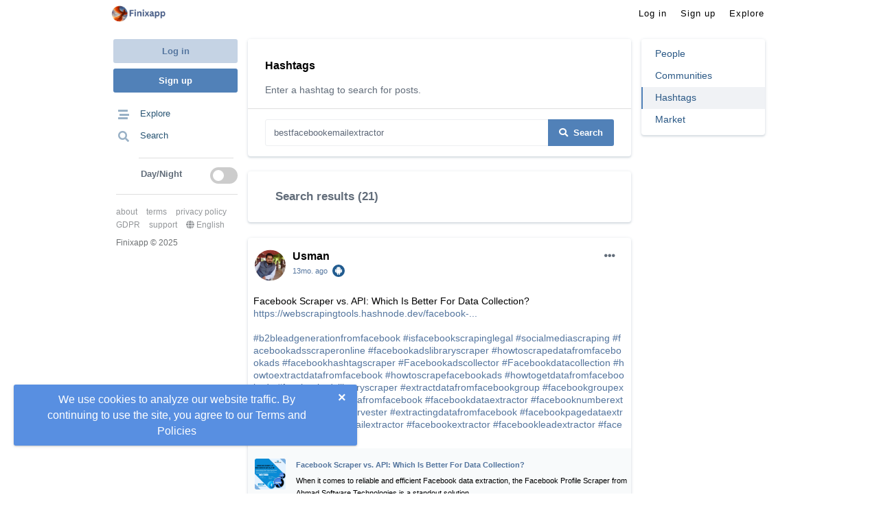

--- FILE ---
content_type: text/html; charset=UTF-8
request_url: https://finixsocialapp.co.in/search/hashtag/?src=bestfacebookemailextractor
body_size: 38141
content:
<!DOCTYPE html>
<html lang="en">
<head>
    <meta http-equiv="Content-Type" content="text/html; charset=UTF-8">
    <title>Hashtags | Finixapp</title>
    <meta name="google-site-verification" content="" />
    <meta name='yandex-verification' content='' />
    <meta name="msvalidate.01" content="" />
    <meta property="og:site_name" content="Finixapp">
    <meta property="og:title" content="Hashtags | Finixapp">
    <meta name="viewport" content="width=device-width, initial-scale=1.0"/>
    <link rel="stylesheet" type="text/css" href="//fonts.googleapis.com/css?family=Open+Sans" />
        <meta charset="utf-8">
    <meta name="description" content="">
    <link href="/img/favicon.png" rel="shortcut icon" type="image/x-icon">
            <link rel="stylesheet" href="/css/main.css?x=5" type="text/css" media="screen">
            <link rel="stylesheet" href="/css/my.css?x=5" type="text/css" media="screen">
        <link rel="stylesheet" href="/css/blueimp-gallery.min.css" type="text/css" media="screen">
    <link rel="stylesheet" href="/css/colorbox.css?x1" type="text/css" media="screen">
    <link rel="stylesheet" href="/css/drawer.css?x1" type="text/css" media="screen">
    <link rel="stylesheet" href="/css/icofont.css" type="text/css" media="screen">
    <link rel="stylesheet" href="/css/fontawesome.css" type="text/css" media="screen">
    <link rel="stylesheet" href="/css/bootstrap-grid.css" type="text/css" media="screen">
    <link rel="stylesheet" href="/css/bootstrap.css" type="text/css" media="screen">
    <link rel="stylesheet" href="/css/bootstrap-slider.css" type="text/css" media="screen">
    <link rel="stylesheet" href="/css/main.css?x66" type="text/css" media="screen">

    
    <link rel="stylesheet" href="/css/root.css" type="text/css" media="screen" id="theme-css">

        </head>
<body class="cards-page">


    
        <div id="backdrop" class="sn-backdrop" style="opacity: 0;"></div>

        <div id="sidenav" class="sn-sidenav" style="transform: translate3d(-380px, 0px, 0px);">

            <div class="top-header" id="sn-topbar">
                <div class="container">

                    <div class="d-flex">

                        <div class="burger-icon d-block menu-toggle">
                            <div class="burger-container">
                                <span class="burger-bun-top"></span>
                                <span class="burger-filling"></span>
                                <span class="burger-bun-bot"></span>
                            </div>
                        </div>

                        <a class="logo" href="/">
                            <span class="header-brand-img"></span>
                        </a>
                    </div>
                </div>
            </div>

            <div class="sidenav-content">

            </div>

        </div>

        <div class="top-header not-authorized">
            <div class="container">

                <div class="d-flex">

                    <div class="burger-icon d-block d-lg-none menu-toggle hidden">
                        <div class="burger-container">
                            <span class="burger-bun-top"></span>
                            <span class="burger-filling"></span>
                            <span class="burger-bun-bot"></span>
                        </div>
                    </div>

                    <a class="logo" href="/">
                        <span class="header-brand-img"></span>
                    </a>


                    <div class="d-flex align-items-center order-lg-2 ml-auto">

                        
                            <div class="nav-item p-0">
                                <a href="/" class="topbar-button" title="">
                                    <span class="new-item d-sm-inline-block">Log in</span>
                                </a>
                            </div>

                            <div class="nav-item p-0">
                                <a href="/signup" class="topbar-button" title="">
                                    <span class="new-item d-sm-inline-block">Sign up</span>
                                </a>
                            </div>

                            
                                                            <div class="nav-item p-0 d-none d-md-block">
                                        <a href="/explore" class="topbar-button" title="">
                                            <span class="new-item d-sm-inline-block">Explore</span>
                                        </a>
                                    </div>
                                
                    </div>

                </div>
            </div>
        </div>

                    <div class="header-message gone">
                <div class="wrap">
                    <p class="message">We use cookies to analyze our website traffic. By continuing to use the site, you agree to our  <a href="/terms">Terms and Policies</a></p>
                </div>

                <button class="close-message-button close-privacy-message">×</button>
            </div>
            

    <div class="wrap content-page">

        <div class="main-column row">

            
<div class="col sidebar-menu">

    <div class="sidebar-container">

        <div class="main-menu">

                                <a class="button secondary d-block" href="/">Log in</a>
                    <a class="button primary d-block mt-2" href="/signup">Sign up</a>

                    <div class="item-list transparent my-3">

                        <ul>

                            <li class="item-li ">
                                <a href="/explore" class="custom-item-link" target="">
                                    <div class="item-counter hidden">
                                        <span class="counter"></span>
                                    </div>
                                    <span class="item-icon iconfont"><i class="icon fa fa-stream"></i></span>
                                    <div class="item-title">Explore</div>
                                </a>
                            </li>

                            <li class="item-li ">
                                <a href="/search/name" class="custom-item-link" target="">
                                    <div class="item-counter hidden search-badge">
                                        <span class="counter search-count"></span>
                                    </div>
                                    <span class="item-icon iconfont"><i class="icon fa fa-search"></i></span>
                                    <div class="item-title">Search</div>
                                </a>
                            </li>

                        </ul>

                    </div>
                
            <div class="d-block theme-block">

                <div class="separator"></div>

                <div class="item-list transparent">

                    <ul>
                        <li class="item-li mt-1">
                            <span class="custom-item-link">

                                <div class="item-counter">
                                    <label class="switch">
                                        <input id="switch-theme-button" name="switch-theme-button" type="checkbox"
                                                                                    >
                                        <span class="sw-slider round"></span>
                                    </label>
                                </div>

                                <div class="item-title noselect">Day/Night</div>

                            </span>
                        </li>
                    </ul>
                </div>

            </div>

            <div class="footer-list">

                <a class="menu-nav" href="/about">about</a>
                <a class="menu-nav" href="/terms">terms</a>
                <a class="menu-nav" href="/privacy">privacy policy</a>
                <a class="menu-nav" href="/gdpr">GDPR</a>
                <a class="menu-nav" href="/support">support</a>
                <a class="menu-nav lang_link" href="javascript:void(0)"  data-toggle="modal" data-target="#langModal"><i class="fa fa-globe"></i> English</a>

                <span class="copyright" href="/support">Finixapp © 2025</span>
            </div>

        </div>
    </div>

</div>
            <div class="col sidebar-right-menu order-lg-1 px-0 px-sm-3 pl-lg-0 pr-lg-3">

    <div class="card card-sidebar-menu">
        <div class="ls-menu">
            <a href="/search/name" class="ls-menu-item "><span>People</span></a>
            <a href="/search/groups" class="ls-menu-item "><span>Communities</span></a>
            <a href="/search/hashtag" class="ls-menu-item ls-menu-item-selected"><span>Hashtags</span></a>
            <a href="/search/market" class="ls-menu-item "><span>Market</span></a>
        </div>
    </div>

    

</div>
            <div class="row col-lg-7 col-md-12 sn-content d-block" id="content">

                <div class="card">

                    <div class="standard-page page-title-content shadow-none">
                        <div class="page-title-content-inner">
                            Hashtags                        </div>
                        <div class="page-title-content-bottom-inner">
                            Enter a hashtag to search for posts.                        </div>
                    </div>

                    <div class="standard-page search-box">


                        <form class="search-container" method="get" action="/search/hashtag">

                            <div class="search-editbox-line">

                                <input class="search-field" name="src" id="query" placeholder="Enter a keyword" autocomplete="off" type="text" autocorrect="off" autocapitalize="off" style="outline: none;" value="bestfacebookemailextractor">

                                <button type="submit" class="btn btn-main blue"><i class="fa fa-search mr-2"></i>Search</button>
                            </div>
                        </form>

                    </div>

                </div>

                <div class="content-list-page ">

                    
                            <div class="card">

                                <header class="top-banner">

                                    <div class="info">
                                        <h1>Search results (21)</h1>
                                    </div>

                                </header>
                            </div>

                            
                            <div class="items-list content-list mx-0 border-0">

                                
        <div class="card " data-id="26254">

        <li class="custom-list-item post-item" data-id="26254">

            <div class="mb-2 item-header">

                <a href="/usmanabbas99" class="item-logo" style="background-image:url(https://finixsocialapp.co.in/photo/thumb_low_d936a4a.jpg)"></a>

                
                <div class="dropdown">
                    <a class="mb-sm-0 item-menu" data-toggle="dropdown">
                        <i class="fa fa-ellipsis-h"></i>
                    </a>

                    <div class="dropdown-menu">

                                                                    <a class="dropdown-item" href="javascript:void(0)" onclick="Report.showDialog('26254', '0'); return false;">Report</a>
                                        
                    </div>
                </div>

                
                <a href="/usmanabbas99" class="custom-item-link post-item-fullname">Usman</a>

                
                <span class="post-item-time">

                    <a href="/usmanabbas99/post/26254">13mo. ago</a>

                                                    <span class="user-badge post-device-badge ml-1" rel="tooltip" title="Posted via Android app"><i class="iconfont icofont-brand-android-robot"></i></span>
                            
                    
                    
                </span>

            </div>

            <div class="item-meta post-item-content">

                                            <div class="post-text m-2">Facebook Scraper vs. API: Which Is Better For Data Collection?<br>
            <div>
                <a title="https://webscrapingtools.hashnode.dev/facebook-scraper-vs-api-which-is-better-for-data-collection" class="posted_link" target="_blank" href=/go/?to=https://webscrapingtools.hashnode.dev/facebook-scraper-vs-api-which-is-better-for-data-collection>https://webscrapingtools.hashnode.dev/facebook-...</a>
            </div>


            <br><a class="username_link" href="/search/hashtag/?src=b2bleadgenerationfromfacebook">#b2bleadgenerationfromfacebook</a> <a class="username_link" href="/search/hashtag/?src=isfacebookscrapinglegal">#isfacebookscrapinglegal</a> <a class="username_link" href="/search/hashtag/?src=socialmediascraping">#socialmediascraping</a> <a class="username_link" href="/search/hashtag/?src=facebookadsscraperonline">#facebookadsscraperonline</a> <a class="username_link" href="/search/hashtag/?src=facebookadslibraryscraper">#facebookadslibraryscraper</a> <a class="username_link" href="/search/hashtag/?src=howtoscrapedatafromfacebookads">#howtoscrapedatafromfacebookads</a> <a class="username_link" href="/search/hashtag/?src=facebookhashtagscraper">#facebookhashtagscraper</a> <a class="username_link" href="/search/hashtag/?src=Facebookadscollector">#Facebookadscollector</a> <a class="username_link" href="/search/hashtag/?src=Facebookdatacollection">#Facebookdatacollection</a> <a class="username_link" href="/search/hashtag/?src=howtoextractdatafromfacebook">#howtoextractdatafromfacebook</a> <a class="username_link" href="/search/hashtag/?src=howtoscrapefacebookads">#howtoscrapefacebookads</a> <a class="username_link" href="/search/hashtag/?src=howtogetdatafromfacebookads">#howtogetdatafromfacebookads</a> <a class="username_link" href="/search/hashtag/?src=facebookadslibraryscraper">#facebookadslibraryscraper</a> <a class="username_link" href="/search/hashtag/?src=extractdatafromfacebookgroup">#extractdatafromfacebookgroup</a> <a class="username_link" href="/search/hashtag/?src=facebookgroupextractor">#facebookgroupextractor</a> <a class="username_link" href="/search/hashtag/?src=howtocollectdatafromfacebook">#howtocollectdatafromfacebook</a> <a class="username_link" href="/search/hashtag/?src=facebookdataextractor">#facebookdataextractor</a> <a class="username_link" href="/search/hashtag/?src=facebooknumberextractor">#facebooknumberextractor</a> <a class="username_link" href="/search/hashtag/?src=Facebookadsharvester">#Facebookadsharvester</a> <a class="username_link" href="/search/hashtag/?src=extractingdatafromfacebook">#extractingdatafromfacebook</a> <a class="username_link" href="/search/hashtag/?src=facebookpagedataextractor">#facebookpagedataextractor</a> <a class="username_link" href="/search/hashtag/?src=bestfacebookemailextractor">#bestfacebookemailextractor</a> <a class="username_link" href="/search/hashtag/?src=facebookextractor">#facebookextractor</a> <a class="username_link" href="/search/hashtag/?src=facebookleadextractor">#facebookleadextractor</a> <a class="username_link" href="/search/hashtag/?src=facebookcra">#facebookcra</a></div>
                        
                
                
                
                        <ul class="items-list link-preview-list">
                            <li class="custom-list-item link-preview-item" data-id="26254">
                                <a href="https://webscrapingtools.hashnode.dev/facebook-scraper-vs-api-which-is-better-for-data-collection">
                                    <span class="link-img" style="background-image:url(https://hashnode.com/utility/r?url=https%3A%2F%2Fcdn.hashnode.com%2Fres%2Fhashnode%2Fimage%2Fupload%2Fv1741698089076%2F9c3ca3fd-71db-46d9-97fe-be0b48ea8585.jpeg%3Fw%3D1200%26auto%3Dcompress%2Cformat%26format%3Dwebp%26fm%3Dpng)"></span>
                                    <span class="link-title">Facebook Scraper vs. API: Which Is Better For Data Collection?</span>

                                    <div class="item-meta">
                                        <span class="link-description">When it comes to reliable and efficient Facebook data extraction, the Facebook Profile Scraper from Ahmad Software Technologies is a standout solution</span>
                                    </div>
                                </a>
                            </li>
                        </ul>

                        
                
                <div class="item-counters gone" data-id="26254">
<!-- href="//post//people"                   -->
                    <a class="item-likes-count item-reactions-count gone" data-toggle="modal" data-target="#reactionsModal" href="javascript:void(0)" data-id="26254">
                        <img class="icon-reactions" alt="reactions" src="/img/reactions/reactions.png"/>
                        <span class="likes-count" data-id="26254">0</span>
                    </a>
                    <a class="item-comments-count gone" data-id="26254" href="/usmanabbas99/post/26254">Comments: <span class="comments-count" data-id="26254">0</span></a>
                    <span class="item-reposts-count gone" data-id="26254">Reposts: <span class="reposts-count" data-id="26254">0</span></span>
                </div>

                <div class="item-footer">
                    <div class="item-footer-container" data-id="26254">

                        <span class="item-footer-button">
                            <a class="item-reaction-button item-like-button item-footer-button noselect " data-value="0" data-id="26254">

                                                                                <i class="iconfont icofont-heart mr-1"></i>
                                            Like
                            </a>
                        </span>

                                                            <span class="item-footer-button">
                                        <a class="item-footer-button" href="/usmanabbas99/post/26254">
                                            <i class="iconfont icofont-comment mr-1"></i>
                                            Comment                                        </a>
                                    </span>
                                
                                            </div>
                </div>

                
            </div

        </li>

        </div>

        
        <div class="card " data-id="25180">

        <li class="custom-list-item post-item" data-id="25180">

            <div class="mb-2 item-header">

                <a href="/aqsausman" class="item-logo" style="background-image:url(https://finixsocialapp.co.in/photo/thumb_low_fe4gg74.jpg)"></a>

                
                <div class="dropdown">
                    <a class="mb-sm-0 item-menu" data-toggle="dropdown">
                        <i class="fa fa-ellipsis-h"></i>
                    </a>

                    <div class="dropdown-menu">

                                                                    <a class="dropdown-item" href="javascript:void(0)" onclick="Report.showDialog('25180', '0'); return false;">Report</a>
                                        
                    </div>
                </div>

                
                <a href="/aqsausman" class="custom-item-link post-item-fullname">Aqsa Batool</a>

                
                <span class="post-item-time">

                    <a href="/aqsausman/post/25180">20mo. ago</a>

                                                    <span class="user-badge post-device-badge ml-1" rel="tooltip" title="Posted via Android app"><i class="iconfont icofont-brand-android-robot"></i></span>
                            
                    
                    
                </span>

            </div>

            <div class="item-meta post-item-content">

                                            <div class="post-text m-2">Uncover The Power of Facebook Data Scraper: A Comprehensive Guide<br>
            <div>
                <a title="https://linkedinscrapingtools.over-blog.com/2024/04/uncover-the-power-of-facebook-data-scraper-a-comprehensive-guide.html" class="posted_link" target="_blank" href=/go/?to=https://linkedinscrapingtools.over-blog.com/2024/04/uncover-the-power-of-facebook-data-scraper-a-comprehensive-guide.html>https://linkedinscrapingtools.over-blog.com/202...</a>
            </div>


            <br><a class="username_link" href="/search/hashtag/?src=b2bleadgenerationfromfacebook">#b2bleadgenerationfromfacebook</a> <a class="username_link" href="/search/hashtag/?src=isfacebookscrapinglegal">#isfacebookscrapinglegal</a> <a class="username_link" href="/search/hashtag/?src=socialmediascraping">#socialmediascraping</a> <a class="username_link" href="/search/hashtag/?src=facebookadsscraperonline">#facebookadsscraperonline</a> <a class="username_link" href="/search/hashtag/?src=facebookadslibraryscraper">#facebookadslibraryscraper</a> <a class="username_link" href="/search/hashtag/?src=howtoscrapedatafromfacebookads">#howtoscrapedatafromfacebookads</a> <a class="username_link" href="/search/hashtag/?src=facebookhashtagscraper">#facebookhashtagscraper</a> <a class="username_link" href="/search/hashtag/?src=Facebookadscollector">#Facebookadscollector</a> <a class="username_link" href="/search/hashtag/?src=Facebookdatacollection">#Facebookdatacollection</a> <a class="username_link" href="/search/hashtag/?src=howtoextractdatafromfacebook">#howtoextractdatafromfacebook</a> <a class="username_link" href="/search/hashtag/?src=howtoscrapefacebookads">#howtoscrapefacebookads</a> <a class="username_link" href="/search/hashtag/?src=howtogetdatafromfacebookads">#howtogetdatafromfacebookads</a> <a class="username_link" href="/search/hashtag/?src=facebookadslibraryscraper">#facebookadslibraryscraper</a> <a class="username_link" href="/search/hashtag/?src=extractdatafromfacebookgroup">#extractdatafromfacebookgroup</a> <a class="username_link" href="/search/hashtag/?src=facebookgroupextractor">#facebookgroupextractor</a> <a class="username_link" href="/search/hashtag/?src=howtocollectdatafromfacebook">#howtocollectdatafromfacebook</a> <a class="username_link" href="/search/hashtag/?src=facebookdataextractor">#facebookdataextractor</a> <a class="username_link" href="/search/hashtag/?src=facebooknumberextractor">#facebooknumberextractor</a> <a class="username_link" href="/search/hashtag/?src=Facebookadsharvester">#Facebookadsharvester</a> <a class="username_link" href="/search/hashtag/?src=extractingdatafromfacebook">#extractingdatafromfacebook</a> <a class="username_link" href="/search/hashtag/?src=facebookpagedataextractor">#facebookpagedataextractor</a> <a class="username_link" href="/search/hashtag/?src=bestfacebookemailextractor">#bestfacebookemailextractor</a> <a class="username_link" href="/search/hashtag/?src=facebookextractor">#facebookextractor</a> <a class="username_link" href="/search/hashtag/?src=faceboo">#faceboo</a></div>
                        
                
                
                
                        <ul class="items-list link-preview-list">
                            <li class="custom-list-item link-preview-item" data-id="25180">
                                <a href="https://linkedinscrapingtools.over-blog.com/2024/04/uncover-the-power-of-facebook-data-scraper-a-comprehensive-guide.html">
                                    <span class="link-img" style="background-image:url(/img/img_link.png)"></span>
                                    <span class="link-title">Link</span>

                                    <div class="item-meta">
                                        <span class="link-description"></span>
                                    </div>
                                </a>
                            </li>
                        </ul>

                        
                
                <div class="item-counters gone" data-id="25180">
<!-- href="//post//people"                   -->
                    <a class="item-likes-count item-reactions-count gone" data-toggle="modal" data-target="#reactionsModal" href="javascript:void(0)" data-id="25180">
                        <img class="icon-reactions" alt="reactions" src="/img/reactions/reactions.png"/>
                        <span class="likes-count" data-id="25180">0</span>
                    </a>
                    <a class="item-comments-count gone" data-id="25180" href="/aqsausman/post/25180">Comments: <span class="comments-count" data-id="25180">0</span></a>
                    <span class="item-reposts-count gone" data-id="25180">Reposts: <span class="reposts-count" data-id="25180">0</span></span>
                </div>

                <div class="item-footer">
                    <div class="item-footer-container" data-id="25180">

                        <span class="item-footer-button">
                            <a class="item-reaction-button item-like-button item-footer-button noselect " data-value="0" data-id="25180">

                                                                                <i class="iconfont icofont-heart mr-1"></i>
                                            Like
                            </a>
                        </span>

                                                            <span class="item-footer-button">
                                        <a class="item-footer-button" href="/aqsausman/post/25180">
                                            <i class="iconfont icofont-comment mr-1"></i>
                                            Comment                                        </a>
                                    </span>
                                
                                            </div>
                </div>

                
            </div

        </li>

        </div>

        
        <div class="card " data-id="25136">

        <li class="custom-list-item post-item" data-id="25136">

            <div class="mb-2 item-header">

                <a href="/aqsausman" class="item-logo" style="background-image:url(https://finixsocialapp.co.in/photo/thumb_low_fe4gg74.jpg)"></a>

                
                <div class="dropdown">
                    <a class="mb-sm-0 item-menu" data-toggle="dropdown">
                        <i class="fa fa-ellipsis-h"></i>
                    </a>

                    <div class="dropdown-menu">

                                                                    <a class="dropdown-item" href="javascript:void(0)" onclick="Report.showDialog('25136', '0'); return false;">Report</a>
                                        
                    </div>
                </div>

                
                <a href="/aqsausman" class="custom-item-link post-item-fullname">Aqsa Batool</a>

                
                <span class="post-item-time">

                    <a href="/aqsausman/post/25136">21mo. ago</a>

                                                    <span class="user-badge post-device-badge ml-1" rel="tooltip" title="Posted via Android app"><i class="iconfont icofont-brand-android-robot"></i></span>
                            
                    
                    
                </span>

            </div>

            <div class="item-meta post-item-content">

                                            <div class="post-text m-2">Facebook Profile Scraper - Facebook Group Scraper - Facebook Extractor<br>
            <div>
                <a title="https://www.ahmadsoftware.com/125/facebook-extractor.html" class="posted_link" target="_blank" href=/go/?to=https://www.ahmadsoftware.com/125/facebook-extractor.html>https://www.ahmadsoftware.com/125/facebook-extr...</a>
            </div>


            <br><a class="username_link" href="/search/hashtag/?src=howtoextractemailsfromfacebook">#howtoextractemailsfromfacebook</a> <a class="username_link" href="/search/hashtag/?src=datascrapingfromfacebook">#datascrapingfromfacebook</a> <a class="username_link" href="/search/hashtag/?src=dataextractionfromfacebook">#dataextractionfromfacebook</a> <a class="username_link" href="/search/hashtag/?src=howtoextractdatafromfacebookgroups">#howtoextractdatafromfacebookgroups</a> <a class="username_link" href="/search/hashtag/?src=facebookgroupmemeberscraper">#facebookgroupmemeberscraper</a> <a class="username_link" href="/search/hashtag/?src=facebookadsscraperonline">#facebookadsscraperonline</a> <a class="username_link" href="/search/hashtag/?src=facebookadslibraryscraper">#facebookadslibraryscraper</a> <a class="username_link" href="/search/hashtag/?src=howtoscrapedatafromfacebookads">#howtoscrapedatafromfacebookads</a> <a class="username_link" href="/search/hashtag/?src=facebookhashtagscraper">#facebookhashtagscraper</a> <a class="username_link" href="/search/hashtag/?src=Facebookadscollector">#Facebookadscollector</a> <a class="username_link" href="/search/hashtag/?src=Facebookdatacollection">#Facebookdatacollection</a> <a class="username_link" href="/search/hashtag/?src=howtoextractdatafromfacebook">#howtoextractdatafromfacebook</a> <a class="username_link" href="/search/hashtag/?src=howtoscrapefacebookads">#howtoscrapefacebookads</a> <a class="username_link" href="/search/hashtag/?src=howtogetdatafromfacebookads">#howtogetdatafromfacebookads</a> <a class="username_link" href="/search/hashtag/?src=facebookadslibraryscraper">#facebookadslibraryscraper</a> <a class="username_link" href="/search/hashtag/?src=extractdatafromfacebookgroup">#extractdatafromfacebookgroup</a> <a class="username_link" href="/search/hashtag/?src=facebookgroupextractor">#facebookgroupextractor</a> <a class="username_link" href="/search/hashtag/?src=howtocollectdatafromfacebook">#howtocollectdatafromfacebook</a> <a class="username_link" href="/search/hashtag/?src=facebookdataextractor">#facebookdataextractor</a> <a class="username_link" href="/search/hashtag/?src=facebooknumberextractor">#facebooknumberextractor</a> <a class="username_link" href="/search/hashtag/?src=Facebookadsharvester">#Facebookadsharvester</a> <a class="username_link" href="/search/hashtag/?src=extractingdatafromfacebook">#extractingdatafromfacebook</a> <a class="username_link" href="/search/hashtag/?src=facebookpagedataextractor">#facebookpagedataextractor</a> <a class="username_link" href="/search/hashtag/?src=bestfacebookemailextractor">#bestfacebookemailextractor</a> <a class="username_link" href="/search/hashtag/?src=facebookext">#facebookext</a></div>
                        
                
                
                
                        <ul class="items-list link-preview-list">
                            <li class="custom-list-item link-preview-item" data-id="25136">
                                <a href="https://www.ahmadsoftware.com/125/facebook-extractor.html">
                                    <span class="link-img" style="background-image:url(/img/img_link.png)"></span>
                                    <span class="link-title">Facebook  Extractor | Facebook  Scraper | Facebook Grabber</span>

                                    <div class="item-meta">
                                        <span class="link-description">FB Extractor can extract from business leads from FB Ads library, FB business pages, FB fan pages and business page through places</span>
                                    </div>
                                </a>
                            </li>
                        </ul>

                        
                
                <div class="item-counters gone" data-id="25136">
<!-- href="//post//people"                   -->
                    <a class="item-likes-count item-reactions-count gone" data-toggle="modal" data-target="#reactionsModal" href="javascript:void(0)" data-id="25136">
                        <img class="icon-reactions" alt="reactions" src="/img/reactions/reactions.png"/>
                        <span class="likes-count" data-id="25136">0</span>
                    </a>
                    <a class="item-comments-count gone" data-id="25136" href="/aqsausman/post/25136">Comments: <span class="comments-count" data-id="25136">0</span></a>
                    <span class="item-reposts-count gone" data-id="25136">Reposts: <span class="reposts-count" data-id="25136">0</span></span>
                </div>

                <div class="item-footer">
                    <div class="item-footer-container" data-id="25136">

                        <span class="item-footer-button">
                            <a class="item-reaction-button item-like-button item-footer-button noselect " data-value="0" data-id="25136">

                                                                                <i class="iconfont icofont-heart mr-1"></i>
                                            Like
                            </a>
                        </span>

                                                            <span class="item-footer-button">
                                        <a class="item-footer-button" href="/aqsausman/post/25136">
                                            <i class="iconfont icofont-comment mr-1"></i>
                                            Comment                                        </a>
                                    </span>
                                
                                            </div>
                </div>

                
            </div

        </li>

        </div>

        
        <div class="card " data-id="25135">

        <li class="custom-list-item post-item" data-id="25135">

            <div class="mb-2 item-header">

                <a href="/aqsausman" class="item-logo" style="background-image:url(https://finixsocialapp.co.in/photo/thumb_low_fe4gg74.jpg)"></a>

                
                <div class="dropdown">
                    <a class="mb-sm-0 item-menu" data-toggle="dropdown">
                        <i class="fa fa-ellipsis-h"></i>
                    </a>

                    <div class="dropdown-menu">

                                                                    <a class="dropdown-item" href="javascript:void(0)" onclick="Report.showDialog('25135', '0'); return false;">Report</a>
                                        
                    </div>
                </div>

                
                <a href="/aqsausman" class="custom-item-link post-item-fullname">Aqsa Batool</a>

                
                <span class="post-item-time">

                    <a href="/aqsausman/post/25135">21mo. ago</a>

                                                    <span class="user-badge post-device-badge ml-1" rel="tooltip" title="Posted via Android app"><i class="iconfont icofont-brand-android-robot"></i></span>
                            
                    
                    
                </span>

            </div>

            <div class="item-meta post-item-content">

                                            <div class="post-text m-2">Facebook Ads Scraper: A Game Changer for Digital Marketing<br>
            <div>
                <a title="https://www.ahmadsoftware.com/blogs/2649/what-is-the-facebook-ads-scraper-and-its-benefits.html" class="posted_link" target="_blank" href=/go/?to=https://www.ahmadsoftware.com/blogs/2649/what-is-the-facebook-ads-scraper-and-its-benefits.html>https://www.ahmadsoftware.com/blogs/2649/what-i...</a>
            </div>


            <br><a class="username_link" href="/search/hashtag/?src=b2bleadgenerationfromfacebook">#b2bleadgenerationfromfacebook</a> <a class="username_link" href="/search/hashtag/?src=isfacebookscrapinglegal">#isfacebookscrapinglegal</a> <a class="username_link" href="/search/hashtag/?src=socialmediascraping">#socialmediascraping</a> <a class="username_link" href="/search/hashtag/?src=facebookadsscraperonline">#facebookadsscraperonline</a> <a class="username_link" href="/search/hashtag/?src=facebookadslibraryscraper">#facebookadslibraryscraper</a> <a class="username_link" href="/search/hashtag/?src=howtoscrapedatafromfacebookads">#howtoscrapedatafromfacebookads</a> <a class="username_link" href="/search/hashtag/?src=facebookhashtagscraper">#facebookhashtagscraper</a> <a class="username_link" href="/search/hashtag/?src=Facebookadscollector">#Facebookadscollector</a> <a class="username_link" href="/search/hashtag/?src=Facebookdatacollection">#Facebookdatacollection</a> <a class="username_link" href="/search/hashtag/?src=howtoextractdatafromfacebook">#howtoextractdatafromfacebook</a> <a class="username_link" href="/search/hashtag/?src=howtoscrapefacebookads">#howtoscrapefacebookads</a> <a class="username_link" href="/search/hashtag/?src=howtogetdatafromfacebookads">#howtogetdatafromfacebookads</a> <a class="username_link" href="/search/hashtag/?src=facebookadslibraryscraper">#facebookadslibraryscraper</a> <a class="username_link" href="/search/hashtag/?src=extractdatafromfacebookgroup">#extractdatafromfacebookgroup</a> <a class="username_link" href="/search/hashtag/?src=facebookgroupextractor">#facebookgroupextractor</a> <a class="username_link" href="/search/hashtag/?src=howtocollectdatafromfacebook">#howtocollectdatafromfacebook</a> <a class="username_link" href="/search/hashtag/?src=facebookdataextractor">#facebookdataextractor</a> <a class="username_link" href="/search/hashtag/?src=facebooknumberextractor">#facebooknumberextractor</a> <a class="username_link" href="/search/hashtag/?src=Facebookadsharvester">#Facebookadsharvester</a> <a class="username_link" href="/search/hashtag/?src=extractingdatafromfacebook">#extractingdatafromfacebook</a> <a class="username_link" href="/search/hashtag/?src=facebookpagedataextractor">#facebookpagedataextractor</a> <a class="username_link" href="/search/hashtag/?src=bestfacebookemailextractor">#bestfacebookemailextractor</a> <a class="username_link" href="/search/hashtag/?src=facebookextractor">#facebookextractor</a> <a class="username_link" href="/search/hashtag/?src=facebookleadextractor">#facebookleadextractor</a> <a class="username_link" href="/search/hashtag/?src=facebookcrawler">#facebookcrawler</a> #</div>
                        
                
                
                
                        <ul class="items-list link-preview-list">
                            <li class="custom-list-item link-preview-item" data-id="25135">
                                <a href="https://www.ahmadsoftware.com/blogs/2649/what-is-the-facebook-ads-scraper-and-its-benefits.html">
                                    <span class="link-img" style="background-image:url(/img/img_link.png)"></span>
                                    <span class="link-title">What Is The Facebook Ads Scraper And Its Benefits?</span>

                                    <div class="item-meta">
                                        <span class="link-description">A Facebook profile scraper is a tool that can automatically extract data from Facebook profiles, groups, and pages without coding and wasting your precious time</span>
                                    </div>
                                </a>
                            </li>
                        </ul>

                        
                
                <div class="item-counters gone" data-id="25135">
<!-- href="//post//people"                   -->
                    <a class="item-likes-count item-reactions-count gone" data-toggle="modal" data-target="#reactionsModal" href="javascript:void(0)" data-id="25135">
                        <img class="icon-reactions" alt="reactions" src="/img/reactions/reactions.png"/>
                        <span class="likes-count" data-id="25135">0</span>
                    </a>
                    <a class="item-comments-count gone" data-id="25135" href="/aqsausman/post/25135">Comments: <span class="comments-count" data-id="25135">0</span></a>
                    <span class="item-reposts-count gone" data-id="25135">Reposts: <span class="reposts-count" data-id="25135">0</span></span>
                </div>

                <div class="item-footer">
                    <div class="item-footer-container" data-id="25135">

                        <span class="item-footer-button">
                            <a class="item-reaction-button item-like-button item-footer-button noselect " data-value="0" data-id="25135">

                                                                                <i class="iconfont icofont-heart mr-1"></i>
                                            Like
                            </a>
                        </span>

                                                            <span class="item-footer-button">
                                        <a class="item-footer-button" href="/aqsausman/post/25135">
                                            <i class="iconfont icofont-comment mr-1"></i>
                                            Comment                                        </a>
                                    </span>
                                
                                            </div>
                </div>

                
            </div

        </li>

        </div>

        
        <div class="card " data-id="25090">

        <li class="custom-list-item post-item" data-id="25090">

            <div class="mb-2 item-header">

                <a href="/aqsausman" class="item-logo" style="background-image:url(https://finixsocialapp.co.in/photo/thumb_low_fe4gg74.jpg)"></a>

                
                <div class="dropdown">
                    <a class="mb-sm-0 item-menu" data-toggle="dropdown">
                        <i class="fa fa-ellipsis-h"></i>
                    </a>

                    <div class="dropdown-menu">

                                                                    <a class="dropdown-item" href="javascript:void(0)" onclick="Report.showDialog('25090', '0'); return false;">Report</a>
                                        
                    </div>
                </div>

                
                <a href="/aqsausman" class="custom-item-link post-item-fullname">Aqsa Batool</a>

                
                <span class="post-item-time">

                    <a href="/aqsausman/post/25090">21mo. ago</a>

                                                    <span class="user-badge post-device-badge ml-1" rel="tooltip" title="Posted via Android app"><i class="iconfont icofont-brand-android-robot"></i></span>
                            
                    
                    
                </span>

            </div>

            <div class="item-meta post-item-content">

                                            <div class="post-text m-2">The Best Facebook Group Scraper - Facebook Extractor<br>
            <div>
                <a title="https://www.atoallinks.com/2023/data-treasure-hunt-the-best-facebook-group-scraper/" class="posted_link" target="_blank" href=/go/?to=https://www.atoallinks.com/2023/data-treasure-hunt-the-best-facebook-group-scraper/>https://www.atoallinks.com/2023/data-treasure-h...</a>
            </div>


            <br><a class="username_link" href="/search/hashtag/?src=b2bleadgenerationfromfacebook">#b2bleadgenerationfromfacebook</a> <a class="username_link" href="/search/hashtag/?src=isfacebookscrapinglegal">#isfacebookscrapinglegal</a> <a class="username_link" href="/search/hashtag/?src=socialmediascraping">#socialmediascraping</a> <a class="username_link" href="/search/hashtag/?src=facebookadsscraperonline">#facebookadsscraperonline</a> <a class="username_link" href="/search/hashtag/?src=facebookadslibraryscraper">#facebookadslibraryscraper</a> <a class="username_link" href="/search/hashtag/?src=howtoscrapedatafromfacebookads">#howtoscrapedatafromfacebookads</a> <a class="username_link" href="/search/hashtag/?src=facebookhashtagscraper">#facebookhashtagscraper</a> <a class="username_link" href="/search/hashtag/?src=Facebookadscollector">#Facebookadscollector</a> <a class="username_link" href="/search/hashtag/?src=Facebookdatacollection">#Facebookdatacollection</a> <a class="username_link" href="/search/hashtag/?src=howtoextractdatafromfacebook">#howtoextractdatafromfacebook</a> <a class="username_link" href="/search/hashtag/?src=howtoscrapefacebookads">#howtoscrapefacebookads</a> <a class="username_link" href="/search/hashtag/?src=howtogetdatafromfacebookads">#howtogetdatafromfacebookads</a> <a class="username_link" href="/search/hashtag/?src=facebookadslibraryscraper">#facebookadslibraryscraper</a> <a class="username_link" href="/search/hashtag/?src=extractdatafromfacebookgroup">#extractdatafromfacebookgroup</a> <a class="username_link" href="/search/hashtag/?src=facebookgroupextractor">#facebookgroupextractor</a> <a class="username_link" href="/search/hashtag/?src=howtocollectdatafromfacebook">#howtocollectdatafromfacebook</a> <a class="username_link" href="/search/hashtag/?src=facebookdataextractor">#facebookdataextractor</a> <a class="username_link" href="/search/hashtag/?src=facebooknumberextractor">#facebooknumberextractor</a> <a class="username_link" href="/search/hashtag/?src=Facebookadsharvester">#Facebookadsharvester</a> <a class="username_link" href="/search/hashtag/?src=extractingdatafromfacebook">#extractingdatafromfacebook</a> <a class="username_link" href="/search/hashtag/?src=facebookpagedataextractor">#facebookpagedataextractor</a> <a class="username_link" href="/search/hashtag/?src=bestfacebookemailextractor">#bestfacebookemailextractor</a> <a class="username_link" href="/search/hashtag/?src=facebookextractor">#facebookextractor</a> <a class="username_link" href="/search/hashtag/?src=facebookleadextractor">#facebookleadextractor</a> <a class="username_link" href="/search/hashtag/?src=facebookcrawler">#facebookcrawler</a> <a class="username_link" href="/search/hashtag/?src=facebookprofilescr">#facebookprofilescr</a></div>
                        
                
                
                
                        <ul class="items-list link-preview-list">
                            <li class="custom-list-item link-preview-item" data-id="25090">
                                <a href="https://www.atoallinks.com/2023/data-treasure-hunt-the-best-facebook-group-scraper/">
                                    <span class="link-img" style="background-image:url(https://www.atoallinks.com/wp-content/uploads/2023/12/Extract-All-The-Data-You-Need-From-Facebook-With-Ease.jpg)"></span>
                                    <span class="link-title">Data Treasure Hunt: The Best Facebook Group Scraper - AtoAllinks</span>

                                    <div class="item-meta">
                                        <span class="link-description">How To Extract Data From Facebook Groups? In the vast landscape of social media, Facebook reigns as a behemoth, connecting billions worldwide through its diverse groups and communities. Within these groups lies a treasure trove of insights, interactions, and opportunities waiting to be discovered. The...</span>
                                    </div>
                                </a>
                            </li>
                        </ul>

                        
                
                <div class="item-counters gone" data-id="25090">
<!-- href="//post//people"                   -->
                    <a class="item-likes-count item-reactions-count gone" data-toggle="modal" data-target="#reactionsModal" href="javascript:void(0)" data-id="25090">
                        <img class="icon-reactions" alt="reactions" src="/img/reactions/reactions.png"/>
                        <span class="likes-count" data-id="25090">0</span>
                    </a>
                    <a class="item-comments-count gone" data-id="25090" href="/aqsausman/post/25090">Comments: <span class="comments-count" data-id="25090">0</span></a>
                    <span class="item-reposts-count gone" data-id="25090">Reposts: <span class="reposts-count" data-id="25090">0</span></span>
                </div>

                <div class="item-footer">
                    <div class="item-footer-container" data-id="25090">

                        <span class="item-footer-button">
                            <a class="item-reaction-button item-like-button item-footer-button noselect " data-value="0" data-id="25090">

                                                                                <i class="iconfont icofont-heart mr-1"></i>
                                            Like
                            </a>
                        </span>

                                                            <span class="item-footer-button">
                                        <a class="item-footer-button" href="/aqsausman/post/25090">
                                            <i class="iconfont icofont-comment mr-1"></i>
                                            Comment                                        </a>
                                    </span>
                                
                                            </div>
                </div>

                
            </div

        </li>

        </div>

        
        <div class="card " data-id="25000">

        <li class="custom-list-item post-item" data-id="25000">

            <div class="mb-2 item-header">

                <a href="/aqsausman" class="item-logo" style="background-image:url(https://finixsocialapp.co.in/photo/thumb_low_fe4gg74.jpg)"></a>

                
                <div class="dropdown">
                    <a class="mb-sm-0 item-menu" data-toggle="dropdown">
                        <i class="fa fa-ellipsis-h"></i>
                    </a>

                    <div class="dropdown-menu">

                                                                    <a class="dropdown-item" href="javascript:void(0)" onclick="Report.showDialog('25000', '0'); return false;">Report</a>
                                        
                    </div>
                </div>

                
                <a href="/aqsausman" class="custom-item-link post-item-fullname">Aqsa Batool</a>

                
                <span class="post-item-time">

                    <a href="/aqsausman/post/25000">22mo. ago</a>

                                                    <span class="user-badge post-device-badge ml-1" rel="tooltip" title="Posted via Android app"><i class="iconfont icofont-brand-android-robot"></i></span>
                            
                    
                    
                </span>

            </div>

            <div class="item-meta post-item-content">

                                            <div class="post-text m-2">What Is The Best Facebook Scraper For Facebook Scraping?<br>
            <div>
                <a title="https://www.ahmadsoftware.com/blogs/2226/the-best-facebook-scraper-for-data-scraping-from-facebook.html" class="posted_link" target="_blank" href=/go/?to=https://www.ahmadsoftware.com/blogs/2226/the-best-facebook-scraper-for-data-scraping-from-facebook.html>https://www.ahmadsoftware.com/blogs/2226/the-be...</a>
            </div>


            <br><a class="username_link" href="/search/hashtag/?src=b2bleadgenerationfromfacebook">#b2bleadgenerationfromfacebook</a> <a class="username_link" href="/search/hashtag/?src=isfacebookscrapinglegal">#isfacebookscrapinglegal</a> <a class="username_link" href="/search/hashtag/?src=socialmediascraping">#socialmediascraping</a> <a class="username_link" href="/search/hashtag/?src=facebookadsscraperonline">#facebookadsscraperonline</a> <a class="username_link" href="/search/hashtag/?src=facebookadslibraryscraper">#facebookadslibraryscraper</a> <a class="username_link" href="/search/hashtag/?src=howtoscrapedatafromfacebookads">#howtoscrapedatafromfacebookads</a> <a class="username_link" href="/search/hashtag/?src=facebookhashtagscraper">#facebookhashtagscraper</a> <a class="username_link" href="/search/hashtag/?src=Facebookadscollector">#Facebookadscollector</a> <a class="username_link" href="/search/hashtag/?src=Facebookdatacollection">#Facebookdatacollection</a> <a class="username_link" href="/search/hashtag/?src=howtoextractdatafromfacebook">#howtoextractdatafromfacebook</a> <a class="username_link" href="/search/hashtag/?src=howtoscrapefacebookads">#howtoscrapefacebookads</a> <a class="username_link" href="/search/hashtag/?src=howtogetdatafromfacebookads">#howtogetdatafromfacebookads</a> <a class="username_link" href="/search/hashtag/?src=facebookadslibraryscraper">#facebookadslibraryscraper</a> <a class="username_link" href="/search/hashtag/?src=extractdatafromfacebookgroup">#extractdatafromfacebookgroup</a> <a class="username_link" href="/search/hashtag/?src=facebookgroupextractor">#facebookgroupextractor</a> <a class="username_link" href="/search/hashtag/?src=howtocollectdatafromfacebook">#howtocollectdatafromfacebook</a> <a class="username_link" href="/search/hashtag/?src=facebookdataextractor">#facebookdataextractor</a> <a class="username_link" href="/search/hashtag/?src=facebooknumberextractor">#facebooknumberextractor</a> <a class="username_link" href="/search/hashtag/?src=Facebookadsharvester">#Facebookadsharvester</a> <a class="username_link" href="/search/hashtag/?src=extractingdatafromfacebook">#extractingdatafromfacebook</a> <a class="username_link" href="/search/hashtag/?src=facebookpagedataextractor">#facebookpagedataextractor</a> <a class="username_link" href="/search/hashtag/?src=bestfacebookemailextractor">#bestfacebookemailextractor</a> <a class="username_link" href="/search/hashtag/?src=facebookextractor">#facebookextractor</a> <a class="username_link" href="/search/hashtag/?src=facebookleadextractor">#facebookleadextractor</a> <a class="username_link" href="/search/hashtag/?src=facebookcra">#facebookcra</a></div>
                        
                
                
                
                        <ul class="items-list link-preview-list">
                            <li class="custom-list-item link-preview-item" data-id="25000">
                                <a href="https://www.ahmadsoftware.com/blogs/2226/the-best-facebook-scraper-for-data-scraping-from-facebook.html">
                                    <span class="link-img" style="background-image:url(/img/img_link.png)"></span>
                                    <span class="link-title">The Best Facebook Scraper For Data Scraping From Facebook</span>

                                    <div class="item-meta">
                                        <span class="link-description">A Facebook Scraper is software that you can install on your Laptop/PC to find, extract, and export anyone's data from Facebook and Facebook profiles.</span>
                                    </div>
                                </a>
                            </li>
                        </ul>

                        
                
                <div class="item-counters gone" data-id="25000">
<!-- href="//post//people"                   -->
                    <a class="item-likes-count item-reactions-count gone" data-toggle="modal" data-target="#reactionsModal" href="javascript:void(0)" data-id="25000">
                        <img class="icon-reactions" alt="reactions" src="/img/reactions/reactions.png"/>
                        <span class="likes-count" data-id="25000">0</span>
                    </a>
                    <a class="item-comments-count gone" data-id="25000" href="/aqsausman/post/25000">Comments: <span class="comments-count" data-id="25000">0</span></a>
                    <span class="item-reposts-count gone" data-id="25000">Reposts: <span class="reposts-count" data-id="25000">0</span></span>
                </div>

                <div class="item-footer">
                    <div class="item-footer-container" data-id="25000">

                        <span class="item-footer-button">
                            <a class="item-reaction-button item-like-button item-footer-button noselect " data-value="0" data-id="25000">

                                                                                <i class="iconfont icofont-heart mr-1"></i>
                                            Like
                            </a>
                        </span>

                                                            <span class="item-footer-button">
                                        <a class="item-footer-button" href="/aqsausman/post/25000">
                                            <i class="iconfont icofont-comment mr-1"></i>
                                            Comment                                        </a>
                                    </span>
                                
                                            </div>
                </div>

                
            </div

        </li>

        </div>

        
        <div class="card " data-id="24778">

        <li class="custom-list-item post-item" data-id="24778">

            <div class="mb-2 item-header">

                <a href="/aqsausman" class="item-logo" style="background-image:url(https://finixsocialapp.co.in/photo/thumb_low_fe4gg74.jpg)"></a>

                
                <div class="dropdown">
                    <a class="mb-sm-0 item-menu" data-toggle="dropdown">
                        <i class="fa fa-ellipsis-h"></i>
                    </a>

                    <div class="dropdown-menu">

                                                                    <a class="dropdown-item" href="javascript:void(0)" onclick="Report.showDialog('24778', '0'); return false;">Report</a>
                                        
                    </div>
                </div>

                
                <a href="/aqsausman" class="custom-item-link post-item-fullname">Aqsa Batool</a>

                
                <span class="post-item-time">

                    <a href="/aqsausman/post/24778">22mo. ago</a>

                                                    <span class="user-badge post-device-badge ml-1" rel="tooltip" title="Posted via Android app"><i class="iconfont icofont-brand-android-robot"></i></span>
                            
                    
                    
                </span>

            </div>

            <div class="item-meta post-item-content">

                                            <div class="post-text m-2">What Is The Best Scraper To Scrape Facebook Data?<br>
            <div>
                <a title="https://ahmadsoftware.com/blogs/1065/the-best-fastest--easiest-way-to-scrape-facebook-data.html" class="posted_link" target="_blank" href=/go/?to=https://ahmadsoftware.com/blogs/1065/the-best-fastest--easiest-way-to-scrape-facebook-data.html>https://ahmadsoftware.com/blogs/1065/the-best-f...</a>
            </div>


            <br><a class="username_link" href="/search/hashtag/?src=howtoextractdatafromfacebookgroups">#howtoextractdatafromfacebookgroups</a> <a class="username_link" href="/search/hashtag/?src=facebookgroupmemeberscraper">#facebookgroupmemeberscraper</a> <a class="username_link" href="/search/hashtag/?src=facebookadsscraperonline">#facebookadsscraperonline</a> <a class="username_link" href="/search/hashtag/?src=facebookadslibraryscraper">#facebookadslibraryscraper</a> <a class="username_link" href="/search/hashtag/?src=howtoscrapedatafromfacebookads">#howtoscrapedatafromfacebookads</a> <a class="username_link" href="/search/hashtag/?src=facebookhashtagscraper">#facebookhashtagscraper</a> <a class="username_link" href="/search/hashtag/?src=Facebookadscollector">#Facebookadscollector</a> <a class="username_link" href="/search/hashtag/?src=Facebookdatacollection">#Facebookdatacollection</a> <a class="username_link" href="/search/hashtag/?src=howtoextractdatafromfacebook">#howtoextractdatafromfacebook</a> <a class="username_link" href="/search/hashtag/?src=howtoscrapefacebookads">#howtoscrapefacebookads</a> <a class="username_link" href="/search/hashtag/?src=howtogetdatafromfacebookads">#howtogetdatafromfacebookads</a> <a class="username_link" href="/search/hashtag/?src=facebookadslibraryscraper">#facebookadslibraryscraper</a> <a class="username_link" href="/search/hashtag/?src=extractdatafromfacebookgroup">#extractdatafromfacebookgroup</a> <a class="username_link" href="/search/hashtag/?src=facebookgroupextractor">#facebookgroupextractor</a> <a class="username_link" href="/search/hashtag/?src=howtocollectdatafromfacebook">#howtocollectdatafromfacebook</a> <a class="username_link" href="/search/hashtag/?src=facebookdataextractor">#facebookdataextractor</a> <a class="username_link" href="/search/hashtag/?src=facebooknumberextractor">#facebooknumberextractor</a> <a class="username_link" href="/search/hashtag/?src=Facebookadsharvester">#Facebookadsharvester</a> <a class="username_link" href="/search/hashtag/?src=extractingdatafromfacebook">#extractingdatafromfacebook</a> <a class="username_link" href="/search/hashtag/?src=facebookpagedataextractor">#facebookpagedataextractor</a> <a class="username_link" href="/search/hashtag/?src=bestfacebookemailextractor">#bestfacebookemailextractor</a> <a class="username_link" href="/search/hashtag/?src=facebookextractor">#facebookextractor</a> <a class="username_link" href="/search/hashtag/?src=facebookleadextractor">#facebookleadextractor</a> <a class="username_link" href="/search/hashtag/?src=facebookcrawler">#facebookcrawler</a> <a class="username_link" href="/search/hashtag/?src=facebookprofilescrape">#facebookprofilescrape</a></div>
                        
                
                
                
                        <ul class="items-list link-preview-list">
                            <li class="custom-list-item link-preview-item" data-id="24778">
                                <a href="https://ahmadsoftware.com/blogs/1065/the-best-fastest--easiest-way-to-scrape-facebook-data.html">
                                    <span class="link-img" style="background-image:url(/img/img_link.png)"></span>
                                    <span class="link-title">The Best, Fastest, &, Easiest Way To Scrape Facebook Data</span>

                                    <div class="item-meta">
                                        <span class="link-description">The Facebook Pages Data Extractor not only helps you find business leads online but also collects and sorts them in a usable format for easy use.</span>
                                    </div>
                                </a>
                            </li>
                        </ul>

                        
                
                <div class="item-counters gone" data-id="24778">
<!-- href="//post//people"                   -->
                    <a class="item-likes-count item-reactions-count gone" data-toggle="modal" data-target="#reactionsModal" href="javascript:void(0)" data-id="24778">
                        <img class="icon-reactions" alt="reactions" src="/img/reactions/reactions.png"/>
                        <span class="likes-count" data-id="24778">0</span>
                    </a>
                    <a class="item-comments-count gone" data-id="24778" href="/aqsausman/post/24778">Comments: <span class="comments-count" data-id="24778">0</span></a>
                    <span class="item-reposts-count gone" data-id="24778">Reposts: <span class="reposts-count" data-id="24778">0</span></span>
                </div>

                <div class="item-footer">
                    <div class="item-footer-container" data-id="24778">

                        <span class="item-footer-button">
                            <a class="item-reaction-button item-like-button item-footer-button noselect " data-value="0" data-id="24778">

                                                                                <i class="iconfont icofont-heart mr-1"></i>
                                            Like
                            </a>
                        </span>

                                                            <span class="item-footer-button">
                                        <a class="item-footer-button" href="/aqsausman/post/24778">
                                            <i class="iconfont icofont-comment mr-1"></i>
                                            Comment                                        </a>
                                    </span>
                                
                                            </div>
                </div>

                
            </div

        </li>

        </div>

        
        <div class="card " data-id="24724">

        <li class="custom-list-item post-item" data-id="24724">

            <div class="mb-2 item-header">

                <a href="/aqsausman" class="item-logo" style="background-image:url(https://finixsocialapp.co.in/photo/thumb_low_fe4gg74.jpg)"></a>

                
                <div class="dropdown">
                    <a class="mb-sm-0 item-menu" data-toggle="dropdown">
                        <i class="fa fa-ellipsis-h"></i>
                    </a>

                    <div class="dropdown-menu">

                                                                    <a class="dropdown-item" href="javascript:void(0)" onclick="Report.showDialog('24724', '0'); return false;">Report</a>
                                        
                    </div>
                </div>

                
                <a href="/aqsausman" class="custom-item-link post-item-fullname">Aqsa Batool</a>

                
                <span class="post-item-time">

                    <a href="/aqsausman/post/24724">22mo. ago</a>

                                                    <span class="user-badge post-device-badge ml-1" rel="tooltip" title="Posted via Android app"><i class="iconfont icofont-brand-android-robot"></i></span>
                            
                    
                    
                </span>

            </div>

            <div class="item-meta post-item-content">

                                            <div class="post-text m-2">How To Extract Data From Facebook Profile?<br>
            <div>
                <a title="https://webscrapingtools.hashnode.dev/how-to-extract-data-from-facebook-profile" class="posted_link" target="_blank" href=/go/?to=https://webscrapingtools.hashnode.dev/how-to-extract-data-from-facebook-profile>https://webscrapingtools.hashnode.dev/how-to-ex...</a>
            </div>


            <br><a class="username_link" href="/search/hashtag/?src=howtoextractdatafromfacebookgroups">#howtoextractdatafromfacebookgroups</a> <a class="username_link" href="/search/hashtag/?src=facebookgroupmemeberscraper">#facebookgroupmemeberscraper</a> <a class="username_link" href="/search/hashtag/?src=facebookadsscraperonline">#facebookadsscraperonline</a> <a class="username_link" href="/search/hashtag/?src=facebookadslibraryscraper">#facebookadslibraryscraper</a> <a class="username_link" href="/search/hashtag/?src=howtoscrapedatafromfacebookads">#howtoscrapedatafromfacebookads</a> <a class="username_link" href="/search/hashtag/?src=facebookhashtagscraper">#facebookhashtagscraper</a> <a class="username_link" href="/search/hashtag/?src=Facebookadscollector">#Facebookadscollector</a> <a class="username_link" href="/search/hashtag/?src=Facebookdatacollection">#Facebookdatacollection</a> <a class="username_link" href="/search/hashtag/?src=howtoextractdatafromfacebook">#howtoextractdatafromfacebook</a> <a class="username_link" href="/search/hashtag/?src=howtoscrapefacebookads">#howtoscrapefacebookads</a> <a class="username_link" href="/search/hashtag/?src=howtogetdatafromfacebookads">#howtogetdatafromfacebookads</a> <a class="username_link" href="/search/hashtag/?src=facebookadslibraryscraper">#facebookadslibraryscraper</a> <a class="username_link" href="/search/hashtag/?src=extractdatafromfacebookgroup">#extractdatafromfacebookgroup</a> <a class="username_link" href="/search/hashtag/?src=facebookgroupextractor">#facebookgroupextractor</a> <a class="username_link" href="/search/hashtag/?src=howtocollectdatafromfacebook">#howtocollectdatafromfacebook</a> <a class="username_link" href="/search/hashtag/?src=facebookdataextractor">#facebookdataextractor</a> <a class="username_link" href="/search/hashtag/?src=facebooknumberextractor">#facebooknumberextractor</a> <a class="username_link" href="/search/hashtag/?src=Facebookadsharvester">#Facebookadsharvester</a> <a class="username_link" href="/search/hashtag/?src=extractingdatafromfacebook">#extractingdatafromfacebook</a> <a class="username_link" href="/search/hashtag/?src=facebookpagedataextractor">#facebookpagedataextractor</a> <a class="username_link" href="/search/hashtag/?src=bestfacebookemailextractor">#bestfacebookemailextractor</a> <a class="username_link" href="/search/hashtag/?src=facebookextractor">#facebookextractor</a> <a class="username_link" href="/search/hashtag/?src=facebookleadextractor">#facebookleadextractor</a> <a class="username_link" href="/search/hashtag/?src=facebookcrawler">#facebookcrawler</a> <a class="username_link" href="/search/hashtag/?src=facebookprofilescraper">#facebookprofilescraper</a> <a class="username_link" href="/search/hashtag/?src=facebookdatascraping">#facebookdatascraping</a></div>
                        
                
                
                
                        <ul class="items-list link-preview-list">
                            <li class="custom-list-item link-preview-item" data-id="24724">
                                <a href="https://webscrapingtools.hashnode.dev/how-to-extract-data-from-facebook-profile">
                                    <span class="link-img" style="background-image:url(https://hashnode.com/utility/r?url=https%3A%2F%2Fcdn.hashnode.com%2Fres%2Fhashnode%2Fimage%2Fupload%2Fv1695039868900%2F740cdc89-fa0c-41ac-a82a-d01fc30575c9.jpeg%3Fw%3D1200%26h%3D630%26fit%3Dcrop%26crop%3Dentropy%26auto%3Dcompress%2Cformat%26format%3Dwebp%)"></span>
                                    <span class="link-title">How To Extract Data From Facebook Profile?</span>

                                    <div class="item-meta">
                                        <span class="link-description">Facebook Leads Scraper might be useful. With this program, you may quickly and easily obtain useful information from Facebook accounts.</span>
                                    </div>
                                </a>
                            </li>
                        </ul>

                        
                
                <div class="item-counters gone" data-id="24724">
<!-- href="//post//people"                   -->
                    <a class="item-likes-count item-reactions-count gone" data-toggle="modal" data-target="#reactionsModal" href="javascript:void(0)" data-id="24724">
                        <img class="icon-reactions" alt="reactions" src="/img/reactions/reactions.png"/>
                        <span class="likes-count" data-id="24724">0</span>
                    </a>
                    <a class="item-comments-count gone" data-id="24724" href="/aqsausman/post/24724">Comments: <span class="comments-count" data-id="24724">0</span></a>
                    <span class="item-reposts-count gone" data-id="24724">Reposts: <span class="reposts-count" data-id="24724">0</span></span>
                </div>

                <div class="item-footer">
                    <div class="item-footer-container" data-id="24724">

                        <span class="item-footer-button">
                            <a class="item-reaction-button item-like-button item-footer-button noselect " data-value="0" data-id="24724">

                                                                                <i class="iconfont icofont-heart mr-1"></i>
                                            Like
                            </a>
                        </span>

                                                            <span class="item-footer-button">
                                        <a class="item-footer-button" href="/aqsausman/post/24724">
                                            <i class="iconfont icofont-comment mr-1"></i>
                                            Comment                                        </a>
                                    </span>
                                
                                            </div>
                </div>

                
            </div

        </li>

        </div>

        
        <div class="card " data-id="24478">

        <li class="custom-list-item post-item" data-id="24478">

            <div class="mb-2 item-header">

                <a href="/aqsausman" class="item-logo" style="background-image:url(https://finixsocialapp.co.in/photo/thumb_low_fe4gg74.jpg)"></a>

                
                <div class="dropdown">
                    <a class="mb-sm-0 item-menu" data-toggle="dropdown">
                        <i class="fa fa-ellipsis-h"></i>
                    </a>

                    <div class="dropdown-menu">

                                                                    <a class="dropdown-item" href="javascript:void(0)" onclick="Report.showDialog('24478', '0'); return false;">Report</a>
                                        
                    </div>
                </div>

                
                <a href="/aqsausman" class="custom-item-link post-item-fullname">Aqsa Batool</a>

                
                <span class="post-item-time">

                    <a href="/aqsausman/post/24478">23mo. ago</a>

                                                    <span class="user-badge post-device-badge ml-1" rel="tooltip" title="Posted via Android app"><i class="iconfont icofont-brand-android-robot"></i></span>
                            
                    
                    
                </span>

            </div>

            <div class="item-meta post-item-content">

                                            <div class="post-text m-2">Uncover The Power of Facebook Data Scraper: A Comprehensive Guide<br>
            <div>
                <a title="https://linkedinscrapingtools.over-blog.com/2024/04/uncover-the-power-of-facebook-data-scraper-a-comprehensive-guide.html" class="posted_link" target="_blank" href=/go/?to=https://linkedinscrapingtools.over-blog.com/2024/04/uncover-the-power-of-facebook-data-scraper-a-comprehensive-guide.html>https://linkedinscrapingtools.over-blog.com/202...</a>
            </div>


            <br><a class="username_link" href="/search/hashtag/?src=isfacebookscrapinglegal">#isfacebookscrapinglegal</a> <a class="username_link" href="/search/hashtag/?src=socialmediascraping">#socialmediascraping</a> <a class="username_link" href="/search/hashtag/?src=facebookadsscraperonline">#facebookadsscraperonline</a> <a class="username_link" href="/search/hashtag/?src=facebookadslibraryscraper">#facebookadslibraryscraper</a> <a class="username_link" href="/search/hashtag/?src=howtoscrapedatafromfacebookads">#howtoscrapedatafromfacebookads</a> <a class="username_link" href="/search/hashtag/?src=facebookhashtagscraper">#facebookhashtagscraper</a> <a class="username_link" href="/search/hashtag/?src=Facebookadscollector">#Facebookadscollector</a> <a class="username_link" href="/search/hashtag/?src=Facebookdatacollection">#Facebookdatacollection</a> <a class="username_link" href="/search/hashtag/?src=howtoextractdatafromfacebook">#howtoextractdatafromfacebook</a> <a class="username_link" href="/search/hashtag/?src=howtoscrapefacebookads">#howtoscrapefacebookads</a> <a class="username_link" href="/search/hashtag/?src=howtogetdatafromfacebookads">#howtogetdatafromfacebookads</a> <a class="username_link" href="/search/hashtag/?src=facebookadslibraryscraper">#facebookadslibraryscraper</a> <a class="username_link" href="/search/hashtag/?src=extractdatafromfacebookgroup">#extractdatafromfacebookgroup</a> <a class="username_link" href="/search/hashtag/?src=facebookgroupextractor">#facebookgroupextractor</a> <a class="username_link" href="/search/hashtag/?src=howtocollectdatafromfacebook">#howtocollectdatafromfacebook</a> <a class="username_link" href="/search/hashtag/?src=facebookdataextractor">#facebookdataextractor</a> <a class="username_link" href="/search/hashtag/?src=facebooknumberextractor">#facebooknumberextractor</a> <a class="username_link" href="/search/hashtag/?src=Facebookadsharvester">#Facebookadsharvester</a> <a class="username_link" href="/search/hashtag/?src=extractingdatafromfacebook">#extractingdatafromfacebook</a> <a class="username_link" href="/search/hashtag/?src=facebookpagedataextractor">#facebookpagedataextractor</a> <a class="username_link" href="/search/hashtag/?src=bestfacebookemailextractor">#bestfacebookemailextractor</a> <a class="username_link" href="/search/hashtag/?src=facebookextractor">#facebookextractor</a> <a class="username_link" href="/search/hashtag/?src=facebookleadextractor">#facebookleadextractor</a> <a class="username_link" href="/search/hashtag/?src=facebookcrawler">#facebookcrawler</a></div>
                        
                
                
                
                        <ul class="items-list link-preview-list">
                            <li class="custom-list-item link-preview-item" data-id="24478">
                                <a href="https://linkedinscrapingtools.over-blog.com/2024/04/uncover-the-power-of-facebook-data-scraper-a-comprehensive-guide.html">
                                    <span class="link-img" style="background-image:url(https://image.over-blog.com/jTloksclW9uaAiQcpg7E_s5mmMA=/filters:no_upscale()/image%2F6644773%2F20240424%2Fob_00425a_facebook-lead-extractor-2-768x768.jpg)"></span>
                                    <span class="link-title">Uncover The Power of Facebook Data Scraper: A Comprehensive Guide - World's Best Web Data Scraping Tools</span>

                                    <div class="item-meta">
                                        <span class="link-description">Uncover the Power of Facebook Data Scraper: A Comprehensive Guide In today's digital age, the power of data is undeniable. Data is the new oil, and companies of all sizes leverage it to drive their decision-making processes. One platform that holds a...</span>
                                    </div>
                                </a>
                            </li>
                        </ul>

                        
                
                <div class="item-counters gone" data-id="24478">
<!-- href="//post//people"                   -->
                    <a class="item-likes-count item-reactions-count gone" data-toggle="modal" data-target="#reactionsModal" href="javascript:void(0)" data-id="24478">
                        <img class="icon-reactions" alt="reactions" src="/img/reactions/reactions.png"/>
                        <span class="likes-count" data-id="24478">0</span>
                    </a>
                    <a class="item-comments-count gone" data-id="24478" href="/aqsausman/post/24478">Comments: <span class="comments-count" data-id="24478">0</span></a>
                    <span class="item-reposts-count gone" data-id="24478">Reposts: <span class="reposts-count" data-id="24478">0</span></span>
                </div>

                <div class="item-footer">
                    <div class="item-footer-container" data-id="24478">

                        <span class="item-footer-button">
                            <a class="item-reaction-button item-like-button item-footer-button noselect " data-value="0" data-id="24478">

                                                                                <i class="iconfont icofont-heart mr-1"></i>
                                            Like
                            </a>
                        </span>

                                                            <span class="item-footer-button">
                                        <a class="item-footer-button" href="/aqsausman/post/24478">
                                            <i class="iconfont icofont-comment mr-1"></i>
                                            Comment                                        </a>
                                    </span>
                                
                                            </div>
                </div>

                
            </div

        </li>

        </div>

        
        <div class="card " data-id="24464">

        <li class="custom-list-item post-item" data-id="24464">

            <div class="mb-2 item-header">

                <a href="/aqsausman" class="item-logo" style="background-image:url(https://finixsocialapp.co.in/photo/thumb_low_fe4gg74.jpg)"></a>

                
                <div class="dropdown">
                    <a class="mb-sm-0 item-menu" data-toggle="dropdown">
                        <i class="fa fa-ellipsis-h"></i>
                    </a>

                    <div class="dropdown-menu">

                                                                    <a class="dropdown-item" href="javascript:void(0)" onclick="Report.showDialog('24464', '0'); return false;">Report</a>
                                        
                    </div>
                </div>

                
                <a href="/aqsausman" class="custom-item-link post-item-fullname">Aqsa Batool</a>

                
                <span class="post-item-time">

                    <a href="/aqsausman/post/24464">23mo. ago</a>

                                                    <span class="user-badge post-device-badge ml-1" rel="tooltip" title="Posted via Android app"><i class="iconfont icofont-brand-android-robot"></i></span>
                            
                    
                    
                </span>

            </div>

            <div class="item-meta post-item-content">

                                            <div class="post-text m-2">How To Scrape Data From FB Profiles, Groups, Ads, And Pages?<br>
            <div>
                <a title="https://www.hashtap.com/" class="posted_link" target="_blank" href=/go/?to=https://www.hashtap.com/>https://www.hashtap.com/</a>
            </div>


            @
            <div>
                <a title="zoey.william/how-to-scrape-data-from-fb-profiles-groups-ads-and-pages-2WlOB7EmYbgm" class="posted_link" target="_blank" href=/go/?to=zoey.william/how-to-scrape-data-from-fb-profiles-groups-ads-and-pages-2WlOB7EmYbgm>zoey.william/how-to-scrape-data-from-fb-profile...</a>
            </div>


            <br><a class="username_link" href="/search/hashtag/?src=isfacebookscrapinglegal">#isfacebookscrapinglegal</a> <a class="username_link" href="/search/hashtag/?src=socialmediascraping">#socialmediascraping</a> <a class="username_link" href="/search/hashtag/?src=facebookadsscraperonline">#facebookadsscraperonline</a> <a class="username_link" href="/search/hashtag/?src=facebookadslibraryscraper">#facebookadslibraryscraper</a> <a class="username_link" href="/search/hashtag/?src=howtoscrapedatafromfacebookads">#howtoscrapedatafromfacebookads</a> <a class="username_link" href="/search/hashtag/?src=facebookhashtagscraper">#facebookhashtagscraper</a> <a class="username_link" href="/search/hashtag/?src=Facebookadscollector">#Facebookadscollector</a> <a class="username_link" href="/search/hashtag/?src=Facebookdatacollection">#Facebookdatacollection</a> <a class="username_link" href="/search/hashtag/?src=howtoextractdatafromfacebook">#howtoextractdatafromfacebook</a> <a class="username_link" href="/search/hashtag/?src=howtoscrapefacebookads">#howtoscrapefacebookads</a> <a class="username_link" href="/search/hashtag/?src=howtogetdatafromfacebookads">#howtogetdatafromfacebookads</a> <a class="username_link" href="/search/hashtag/?src=facebookadslibraryscraper">#facebookadslibraryscraper</a> <a class="username_link" href="/search/hashtag/?src=extractdatafromfacebookgroup">#extractdatafromfacebookgroup</a> <a class="username_link" href="/search/hashtag/?src=facebookgroupextractor">#facebookgroupextractor</a> <a class="username_link" href="/search/hashtag/?src=howtocollectdatafromfacebook">#howtocollectdatafromfacebook</a> <a class="username_link" href="/search/hashtag/?src=facebookdataextractor">#facebookdataextractor</a> <a class="username_link" href="/search/hashtag/?src=facebooknumberextractor">#facebooknumberextractor</a> <a class="username_link" href="/search/hashtag/?src=Facebookadsharvester">#Facebookadsharvester</a> <a class="username_link" href="/search/hashtag/?src=extractingdatafromfacebook">#extractingdatafromfacebook</a> <a class="username_link" href="/search/hashtag/?src=facebookpagedataextractor">#facebookpagedataextractor</a> <a class="username_link" href="/search/hashtag/?src=bestfacebookemailextractor">#bestfacebookemailextractor</a> <a class="username_link" href="/search/hashtag/?src=facebookextractor">#facebookextractor</a> <a class="username_link" href="/search/hashtag/?src=facebookleadextractor">#facebookleadextractor</a> <a class="username_link" href="/search/hashtag/?src=facebookcrawler">#facebookcrawler</a> <a class="username_link" href="/search/hashtag/?src=facebookprofilesc">#facebookprofilesc</a></div>
                        
                
                
                
                        <ul class="items-list link-preview-list">
                            <li class="custom-list-item link-preview-item" data-id="24464">
                                <a href="https://www.hashtap.com/">
                                    <span class="link-img" style="background-image:url(https://www.hashtap.com/static/images/logo.jpg?v=2)"></span>
                                    <span class="link-title">Hashtap — это платформа для публикаций, где каждое слово имеет силу</span>

                                    <div class="item-meta">
                                        <span class="link-description">Добро пожаловать на Hashtap, бесплатную платформу для публикации статей. Платформа создана для активных людей, писателей и экспертов. Читайте любимые статьи, пишите собственные истории, делитесь ими с близкими и друзьями</span>
                                    </div>
                                </a>
                            </li>
                        </ul>

                        
                
                <div class="item-counters gone" data-id="24464">
<!-- href="//post//people"                   -->
                    <a class="item-likes-count item-reactions-count gone" data-toggle="modal" data-target="#reactionsModal" href="javascript:void(0)" data-id="24464">
                        <img class="icon-reactions" alt="reactions" src="/img/reactions/reactions.png"/>
                        <span class="likes-count" data-id="24464">0</span>
                    </a>
                    <a class="item-comments-count gone" data-id="24464" href="/aqsausman/post/24464">Comments: <span class="comments-count" data-id="24464">0</span></a>
                    <span class="item-reposts-count gone" data-id="24464">Reposts: <span class="reposts-count" data-id="24464">0</span></span>
                </div>

                <div class="item-footer">
                    <div class="item-footer-container" data-id="24464">

                        <span class="item-footer-button">
                            <a class="item-reaction-button item-like-button item-footer-button noselect " data-value="0" data-id="24464">

                                                                                <i class="iconfont icofont-heart mr-1"></i>
                                            Like
                            </a>
                        </span>

                                                            <span class="item-footer-button">
                                        <a class="item-footer-button" href="/aqsausman/post/24464">
                                            <i class="iconfont icofont-comment mr-1"></i>
                                            Comment                                        </a>
                                    </span>
                                
                                            </div>
                </div>

                
            </div

        </li>

        </div>

        
        <div class="card " data-id="24435">

        <li class="custom-list-item post-item" data-id="24435">

            <div class="mb-2 item-header">

                <a href="/aqsausman" class="item-logo" style="background-image:url(https://finixsocialapp.co.in/photo/thumb_low_fe4gg74.jpg)"></a>

                
                <div class="dropdown">
                    <a class="mb-sm-0 item-menu" data-toggle="dropdown">
                        <i class="fa fa-ellipsis-h"></i>
                    </a>

                    <div class="dropdown-menu">

                                                                    <a class="dropdown-item" href="javascript:void(0)" onclick="Report.showDialog('24435', '0'); return false;">Report</a>
                                        
                    </div>
                </div>

                
                <a href="/aqsausman" class="custom-item-link post-item-fullname">Aqsa Batool</a>

                
                <span class="post-item-time">

                    <a href="/aqsausman/post/24435">23mo. ago</a>

                                                    <span class="user-badge post-device-badge ml-1" rel="tooltip" title="Posted via Android app"><i class="iconfont icofont-brand-android-robot"></i></span>
                            
                    
                    
                </span>

            </div>

            <div class="item-meta post-item-content">

                                            <div class="post-text m-2">Uncover The Power of Facebook Data Scraper: A Comprehensive Guide<br>
            <div>
                <a title="https://linkedinscrapingtools.over-blog.com/2024/04/uncover-the-power-of-facebook-data-scraper-a-comprehensive-guide.html" class="posted_link" target="_blank" href=/go/?to=https://linkedinscrapingtools.over-blog.com/2024/04/uncover-the-power-of-facebook-data-scraper-a-comprehensive-guide.html>https://linkedinscrapingtools.over-blog.com/202...</a>
            </div>


            <br><a class="username_link" href="/search/hashtag/?src=isfacebookscrapinglegal">#isfacebookscrapinglegal</a> <a class="username_link" href="/search/hashtag/?src=socialmediascraping">#socialmediascraping</a> <a class="username_link" href="/search/hashtag/?src=facebookadsscraperonline">#facebookadsscraperonline</a> <a class="username_link" href="/search/hashtag/?src=facebookadslibraryscraper">#facebookadslibraryscraper</a> <a class="username_link" href="/search/hashtag/?src=howtoscrapedatafromfacebookads">#howtoscrapedatafromfacebookads</a> <a class="username_link" href="/search/hashtag/?src=facebookhashtagscraper">#facebookhashtagscraper</a> <a class="username_link" href="/search/hashtag/?src=Facebookadscollector">#Facebookadscollector</a> <a class="username_link" href="/search/hashtag/?src=Facebookdatacollection">#Facebookdatacollection</a> <a class="username_link" href="/search/hashtag/?src=howtoextractdatafromfacebook">#howtoextractdatafromfacebook</a> <a class="username_link" href="/search/hashtag/?src=howtoscrapefacebookads">#howtoscrapefacebookads</a> <a class="username_link" href="/search/hashtag/?src=howtogetdatafromfacebookads">#howtogetdatafromfacebookads</a> <a class="username_link" href="/search/hashtag/?src=facebookadslibraryscraper">#facebookadslibraryscraper</a> <a class="username_link" href="/search/hashtag/?src=extractdatafromfacebookgroup">#extractdatafromfacebookgroup</a> <a class="username_link" href="/search/hashtag/?src=facebookgroupextractor">#facebookgroupextractor</a> <a class="username_link" href="/search/hashtag/?src=howtocollectdatafromfacebook">#howtocollectdatafromfacebook</a> <a class="username_link" href="/search/hashtag/?src=facebookdataextractor">#facebookdataextractor</a> <a class="username_link" href="/search/hashtag/?src=facebooknumberextractor">#facebooknumberextractor</a> <a class="username_link" href="/search/hashtag/?src=Facebookadsharvester">#Facebookadsharvester</a> <a class="username_link" href="/search/hashtag/?src=extractingdatafromfacebook">#extractingdatafromfacebook</a> <a class="username_link" href="/search/hashtag/?src=facebookpagedataextractor">#facebookpagedataextractor</a> <a class="username_link" href="/search/hashtag/?src=bestfacebookemailextractor">#bestfacebookemailextractor</a> <a class="username_link" href="/search/hashtag/?src=facebookextractor">#facebookextractor</a> <a class="username_link" href="/search/hashtag/?src=facebookleadextractor">#facebookleadextractor</a> <a class="username_link" href="/search/hashtag/?src=facebookcrawler">#facebookcrawler</a></div>
                        
                
                
                
                        <ul class="items-list link-preview-list">
                            <li class="custom-list-item link-preview-item" data-id="24435">
                                <a href="https://linkedinscrapingtools.over-blog.com/2024/04/uncover-the-power-of-facebook-data-scraper-a-comprehensive-guide.html">
                                    <span class="link-img" style="background-image:url(https://image.over-blog.com/jTloksclW9uaAiQcpg7E_s5mmMA=/filters:no_upscale()/image%2F6644773%2F20240424%2Fob_00425a_facebook-lead-extractor-2-768x768.jpg)"></span>
                                    <span class="link-title">Uncover The Power of Facebook Data Scraper: A Comprehensive Guide - World's Best Web Data Scraping Tools</span>

                                    <div class="item-meta">
                                        <span class="link-description">Uncover the Power of Facebook Data Scraper: A Comprehensive Guide In today's digital age, the power of data is undeniable. Data is the new oil, and companies of all sizes leverage it to drive their decision-making processes. One platform that holds a...</span>
                                    </div>
                                </a>
                            </li>
                        </ul>

                        
                
                <div class="item-counters gone" data-id="24435">
<!-- href="//post//people"                   -->
                    <a class="item-likes-count item-reactions-count gone" data-toggle="modal" data-target="#reactionsModal" href="javascript:void(0)" data-id="24435">
                        <img class="icon-reactions" alt="reactions" src="/img/reactions/reactions.png"/>
                        <span class="likes-count" data-id="24435">0</span>
                    </a>
                    <a class="item-comments-count gone" data-id="24435" href="/aqsausman/post/24435">Comments: <span class="comments-count" data-id="24435">0</span></a>
                    <span class="item-reposts-count gone" data-id="24435">Reposts: <span class="reposts-count" data-id="24435">0</span></span>
                </div>

                <div class="item-footer">
                    <div class="item-footer-container" data-id="24435">

                        <span class="item-footer-button">
                            <a class="item-reaction-button item-like-button item-footer-button noselect " data-value="0" data-id="24435">

                                                                                <i class="iconfont icofont-heart mr-1"></i>
                                            Like
                            </a>
                        </span>

                                                            <span class="item-footer-button">
                                        <a class="item-footer-button" href="/aqsausman/post/24435">
                                            <i class="iconfont icofont-comment mr-1"></i>
                                            Comment                                        </a>
                                    </span>
                                
                                            </div>
                </div>

                
            </div

        </li>

        </div>

        
        <div class="card " data-id="24405">

        <li class="custom-list-item post-item" data-id="24405">

            <div class="mb-2 item-header">

                <a href="/aqsausman" class="item-logo" style="background-image:url(https://finixsocialapp.co.in/photo/thumb_low_fe4gg74.jpg)"></a>

                
                <div class="dropdown">
                    <a class="mb-sm-0 item-menu" data-toggle="dropdown">
                        <i class="fa fa-ellipsis-h"></i>
                    </a>

                    <div class="dropdown-menu">

                                                                    <a class="dropdown-item" href="javascript:void(0)" onclick="Report.showDialog('24405', '0'); return false;">Report</a>
                                        
                    </div>
                </div>

                
                <a href="/aqsausman" class="custom-item-link post-item-fullname">Aqsa Batool</a>

                
                <span class="post-item-time">

                    <a href="/aqsausman/post/24405">24mo. ago</a>

                                                    <span class="user-badge post-device-badge ml-1" rel="tooltip" title="Posted via Android app"><i class="iconfont icofont-brand-android-robot"></i></span>
                            
                    
                    
                </span>

            </div>

            <div class="item-meta post-item-content">

                                            <div class="post-text m-2">How To Extract Data From Xing And Facebook Profiles?<br>
            <div>
                <a title="https://www.ahmadsoftware.com/125/facebook-extractor.html" class="posted_link" target="_blank" href=/go/?to=https://www.ahmadsoftware.com/125/facebook-extractor.html>https://www.ahmadsoftware.com/125/facebook-extr...</a>
            </div>


            <br><a class="username_link" href="/search/hashtag/?src=isfacebookscrapinglegal">#isfacebookscrapinglegal</a> <a class="username_link" href="/search/hashtag/?src=socialmediascraping">#socialmediascraping</a> <a class="username_link" href="/search/hashtag/?src=facebookadsscraperonline">#facebookadsscraperonline</a> <a class="username_link" href="/search/hashtag/?src=facebookadslibraryscraper">#facebookadslibraryscraper</a> <a class="username_link" href="/search/hashtag/?src=howtoscrapedatafromfacebookads">#howtoscrapedatafromfacebookads</a> <a class="username_link" href="/search/hashtag/?src=facebookhashtagscraper">#facebookhashtagscraper</a> <a class="username_link" href="/search/hashtag/?src=Facebookadscollector">#Facebookadscollector</a> <a class="username_link" href="/search/hashtag/?src=Facebookdatacollection">#Facebookdatacollection</a> <a class="username_link" href="/search/hashtag/?src=howtoextractdatafromfacebook">#howtoextractdatafromfacebook</a> <a class="username_link" href="/search/hashtag/?src=howtoscrapefacebookads">#howtoscrapefacebookads</a> <a class="username_link" href="/search/hashtag/?src=howtogetdatafromfacebookads">#howtogetdatafromfacebookads</a> <a class="username_link" href="/search/hashtag/?src=facebookadslibraryscraper">#facebookadslibraryscraper</a> <a class="username_link" href="/search/hashtag/?src=extractdatafromfacebookgroup">#extractdatafromfacebookgroup</a> <a class="username_link" href="/search/hashtag/?src=facebookgroupextractor">#facebookgroupextractor</a> <a class="username_link" href="/search/hashtag/?src=howtocollectdatafromfacebook">#howtocollectdatafromfacebook</a> <a class="username_link" href="/search/hashtag/?src=facebookdataextractor">#facebookdataextractor</a> <a class="username_link" href="/search/hashtag/?src=facebooknumberextractor">#facebooknumberextractor</a> <a class="username_link" href="/search/hashtag/?src=Facebookadsharvester">#Facebookadsharvester</a> <a class="username_link" href="/search/hashtag/?src=extractingdatafromfacebook">#extractingdatafromfacebook</a> <a class="username_link" href="/search/hashtag/?src=facebookpagedataextractor">#facebookpagedataextractor</a> <a class="username_link" href="/search/hashtag/?src=bestfacebookemailextractor">#bestfacebookemailextractor</a> <a class="username_link" href="/search/hashtag/?src=facebookextractor">#facebookextractor</a> <a class="username_link" href="/search/hashtag/?src=facebookleadextractor">#facebookleadextractor</a> <a class="username_link" href="/search/hashtag/?src=facebookcrawler">#facebookcrawler</a> <a class="username_link" href="/search/hashtag/?src=facebookprofilescraper">#facebookprofilescraper</a> <a class="username_link" href="/search/hashtag/?src=facebookdatascrapingtool">#facebookdatascrapingtool</a> <a class="username_link" href="/search/hashtag/?src=facebookemailgrabber">#facebookemailgrabber</a> <a class="username_link" href="/search/hashtag/?src=fac">#fac</a></div>
                        
                
                
                
                        <ul class="items-list link-preview-list">
                            <li class="custom-list-item link-preview-item" data-id="24405">
                                <a href="https://www.ahmadsoftware.com/125/facebook-extractor.html">
                                    <span class="link-img" style="background-image:url(/img/img_link.png)"></span>
                                    <span class="link-title">Facebook  Extractor | Facebook  Scraper | Facebook Grabber</span>

                                    <div class="item-meta">
                                        <span class="link-description">FB Extractor can extract from business leads from FB Ads library, FB business pages, FB fan pages and business page through places</span>
                                    </div>
                                </a>
                            </li>
                        </ul>

                        
                
                <div class="item-counters gone" data-id="24405">
<!-- href="//post//people"                   -->
                    <a class="item-likes-count item-reactions-count gone" data-toggle="modal" data-target="#reactionsModal" href="javascript:void(0)" data-id="24405">
                        <img class="icon-reactions" alt="reactions" src="/img/reactions/reactions.png"/>
                        <span class="likes-count" data-id="24405">0</span>
                    </a>
                    <a class="item-comments-count gone" data-id="24405" href="/aqsausman/post/24405">Comments: <span class="comments-count" data-id="24405">0</span></a>
                    <span class="item-reposts-count gone" data-id="24405">Reposts: <span class="reposts-count" data-id="24405">0</span></span>
                </div>

                <div class="item-footer">
                    <div class="item-footer-container" data-id="24405">

                        <span class="item-footer-button">
                            <a class="item-reaction-button item-like-button item-footer-button noselect " data-value="0" data-id="24405">

                                                                                <i class="iconfont icofont-heart mr-1"></i>
                                            Like
                            </a>
                        </span>

                                                            <span class="item-footer-button">
                                        <a class="item-footer-button" href="/aqsausman/post/24405">
                                            <i class="iconfont icofont-comment mr-1"></i>
                                            Comment                                        </a>
                                    </span>
                                
                                            </div>
                </div>

                
            </div

        </li>

        </div>

        
        <div class="card " data-id="24404">

        <li class="custom-list-item post-item" data-id="24404">

            <div class="mb-2 item-header">

                <a href="/aqsausman" class="item-logo" style="background-image:url(https://finixsocialapp.co.in/photo/thumb_low_fe4gg74.jpg)"></a>

                
                <div class="dropdown">
                    <a class="mb-sm-0 item-menu" data-toggle="dropdown">
                        <i class="fa fa-ellipsis-h"></i>
                    </a>

                    <div class="dropdown-menu">

                                                                    <a class="dropdown-item" href="javascript:void(0)" onclick="Report.showDialog('24404', '0'); return false;">Report</a>
                                        
                    </div>
                </div>

                
                <a href="/aqsausman" class="custom-item-link post-item-fullname">Aqsa Batool</a>

                
                <span class="post-item-time">

                    <a href="/aqsausman/post/24404">24mo. ago</a>

                                                    <span class="user-badge post-device-badge ml-1" rel="tooltip" title="Posted via Android app"><i class="iconfont icofont-brand-android-robot"></i></span>
                            
                    
                    
                </span>

            </div>

            <div class="item-meta post-item-content">

                                            <div class="post-text m-2">How To Extract Data From Xing And Facebook Profiles?<br>
            <div>
                <a title="https://www.ahmadsoftware.com/125/facebook-extractor.html" class="posted_link" target="_blank" href=/go/?to=https://www.ahmadsoftware.com/125/facebook-extractor.html>https://www.ahmadsoftware.com/125/facebook-extr...</a>
            </div>


            <br><a class="username_link" href="/search/hashtag/?src=isfacebookscrapinglegal">#isfacebookscrapinglegal</a> <a class="username_link" href="/search/hashtag/?src=socialmediascraping">#socialmediascraping</a> <a class="username_link" href="/search/hashtag/?src=facebookadsscraperonline">#facebookadsscraperonline</a> <a class="username_link" href="/search/hashtag/?src=facebookadslibraryscraper">#facebookadslibraryscraper</a> <a class="username_link" href="/search/hashtag/?src=howtoscrapedatafromfacebookads">#howtoscrapedatafromfacebookads</a> <a class="username_link" href="/search/hashtag/?src=facebookhashtagscraper">#facebookhashtagscraper</a> <a class="username_link" href="/search/hashtag/?src=Facebookadscollector">#Facebookadscollector</a> <a class="username_link" href="/search/hashtag/?src=Facebookdatacollection">#Facebookdatacollection</a> <a class="username_link" href="/search/hashtag/?src=howtoextractdatafromfacebook">#howtoextractdatafromfacebook</a> <a class="username_link" href="/search/hashtag/?src=howtoscrapefacebookads">#howtoscrapefacebookads</a> <a class="username_link" href="/search/hashtag/?src=howtogetdatafromfacebookads">#howtogetdatafromfacebookads</a> <a class="username_link" href="/search/hashtag/?src=facebookadslibraryscraper">#facebookadslibraryscraper</a> <a class="username_link" href="/search/hashtag/?src=extractdatafromfacebookgroup">#extractdatafromfacebookgroup</a> <a class="username_link" href="/search/hashtag/?src=facebookgroupextractor">#facebookgroupextractor</a> <a class="username_link" href="/search/hashtag/?src=howtocollectdatafromfacebook">#howtocollectdatafromfacebook</a> <a class="username_link" href="/search/hashtag/?src=facebookdataextractor">#facebookdataextractor</a> <a class="username_link" href="/search/hashtag/?src=facebooknumberextractor">#facebooknumberextractor</a> <a class="username_link" href="/search/hashtag/?src=Facebookadsharvester">#Facebookadsharvester</a> <a class="username_link" href="/search/hashtag/?src=extractingdatafromfacebook">#extractingdatafromfacebook</a> <a class="username_link" href="/search/hashtag/?src=facebookpagedataextractor">#facebookpagedataextractor</a> <a class="username_link" href="/search/hashtag/?src=bestfacebookemailextractor">#bestfacebookemailextractor</a> <a class="username_link" href="/search/hashtag/?src=facebookextractor">#facebookextractor</a> <a class="username_link" href="/search/hashtag/?src=facebookleadextractor">#facebookleadextractor</a> <a class="username_link" href="/search/hashtag/?src=facebookcrawler">#facebookcrawler</a> <a class="username_link" href="/search/hashtag/?src=facebookprofilescraper">#facebookprofilescraper</a> <a class="username_link" href="/search/hashtag/?src=facebookdatascrapingtool">#facebookdatascrapingtool</a> <a class="username_link" href="/search/hashtag/?src=facebookemailgrabber">#facebookemailgrabber</a> <a class="username_link" href="/search/hashtag/?src=fac">#fac</a></div>
                        
                
                
                
                        <ul class="items-list link-preview-list">
                            <li class="custom-list-item link-preview-item" data-id="24404">
                                <a href="https://www.ahmadsoftware.com/125/facebook-extractor.html">
                                    <span class="link-img" style="background-image:url(/img/img_link.png)"></span>
                                    <span class="link-title">Facebook  Extractor | Facebook  Scraper | Facebook Grabber</span>

                                    <div class="item-meta">
                                        <span class="link-description">FB Extractor can extract from business leads from FB Ads library, FB business pages, FB fan pages and business page through places</span>
                                    </div>
                                </a>
                            </li>
                        </ul>

                        
                
                <div class="item-counters gone" data-id="24404">
<!-- href="//post//people"                   -->
                    <a class="item-likes-count item-reactions-count gone" data-toggle="modal" data-target="#reactionsModal" href="javascript:void(0)" data-id="24404">
                        <img class="icon-reactions" alt="reactions" src="/img/reactions/reactions.png"/>
                        <span class="likes-count" data-id="24404">0</span>
                    </a>
                    <a class="item-comments-count gone" data-id="24404" href="/aqsausman/post/24404">Comments: <span class="comments-count" data-id="24404">0</span></a>
                    <span class="item-reposts-count gone" data-id="24404">Reposts: <span class="reposts-count" data-id="24404">0</span></span>
                </div>

                <div class="item-footer">
                    <div class="item-footer-container" data-id="24404">

                        <span class="item-footer-button">
                            <a class="item-reaction-button item-like-button item-footer-button noselect " data-value="0" data-id="24404">

                                                                                <i class="iconfont icofont-heart mr-1"></i>
                                            Like
                            </a>
                        </span>

                                                            <span class="item-footer-button">
                                        <a class="item-footer-button" href="/aqsausman/post/24404">
                                            <i class="iconfont icofont-comment mr-1"></i>
                                            Comment                                        </a>
                                    </span>
                                
                                            </div>
                </div>

                
            </div

        </li>

        </div>

        
        <div class="card " data-id="24289">

        <li class="custom-list-item post-item" data-id="24289">

            <div class="mb-2 item-header">

                <a href="/aqsausman" class="item-logo" style="background-image:url(https://finixsocialapp.co.in/photo/thumb_low_fe4gg74.jpg)"></a>

                
                <div class="dropdown">
                    <a class="mb-sm-0 item-menu" data-toggle="dropdown">
                        <i class="fa fa-ellipsis-h"></i>
                    </a>

                    <div class="dropdown-menu">

                                                                    <a class="dropdown-item" href="javascript:void(0)" onclick="Report.showDialog('24289', '0'); return false;">Report</a>
                                        
                    </div>
                </div>

                
                <a href="/aqsausman" class="custom-item-link post-item-fullname">Aqsa Batool</a>

                
                <span class="post-item-time">

                    <a href="/aqsausman/post/24289">25mo. ago</a>

                                                    <span class="user-badge post-device-badge ml-1" rel="tooltip" title="Posted via Android app"><i class="iconfont icofont-brand-android-robot"></i></span>
                            
                    
                    
                </span>

            </div>

            <div class="item-meta post-item-content">

                                            <div class="post-text m-2">Facebook Scraper - Facebook Extractor - Facebook Data Mining <br>
            <div>
                <a title="https://al.biznet-us.com/news/12259691/" class="posted_link" target="_blank" href=/go/?to=https://al.biznet-us.com/news/12259691/>https://al.biznet-us.com/news/12259691/</a>
            </div>


            <br><a class="username_link" href="/search/hashtag/?src=facebookadsscraperonline">#facebookadsscraperonline</a> <a class="username_link" href="/search/hashtag/?src=facebookadslibraryscraper">#facebookadslibraryscraper</a> <a class="username_link" href="/search/hashtag/?src=howtoscrapedatafromfacebookads">#howtoscrapedatafromfacebookads</a> <a class="username_link" href="/search/hashtag/?src=facebookhashtagscraper">#facebookhashtagscraper</a> <a class="username_link" href="/search/hashtag/?src=Facebookadscollector">#Facebookadscollector</a> <a class="username_link" href="/search/hashtag/?src=Facebookdatacollection">#Facebookdatacollection</a> <a class="username_link" href="/search/hashtag/?src=howtoextractdatafromfacebook">#howtoextractdatafromfacebook</a> <a class="username_link" href="/search/hashtag/?src=howtoscrapefacebookads">#howtoscrapefacebookads</a> <a class="username_link" href="/search/hashtag/?src=howtogetdatafromfacebookads">#howtogetdatafromfacebookads</a> <a class="username_link" href="/search/hashtag/?src=facebookadslibraryscraper">#facebookadslibraryscraper</a> <a class="username_link" href="/search/hashtag/?src=extractdatafromfacebookgroup">#extractdatafromfacebookgroup</a> <a class="username_link" href="/search/hashtag/?src=facebookgroupextractor">#facebookgroupextractor</a> <a class="username_link" href="/search/hashtag/?src=howtocollectdatafromfacebook">#howtocollectdatafromfacebook</a> <a class="username_link" href="/search/hashtag/?src=facebookdataextractor">#facebookdataextractor</a> <a class="username_link" href="/search/hashtag/?src=facebooknumberextractor">#facebooknumberextractor</a> <a class="username_link" href="/search/hashtag/?src=Facebookadsharvester">#Facebookadsharvester</a> <a class="username_link" href="/search/hashtag/?src=extractingdatafromfacebook">#extractingdatafromfacebook</a> <a class="username_link" href="/search/hashtag/?src=facebookpagedataextractor">#facebookpagedataextractor</a> <a class="username_link" href="/search/hashtag/?src=bestfacebookemailextractor">#bestfacebookemailextractor</a> <a class="username_link" href="/search/hashtag/?src=facebookextractor">#facebookextractor</a> <a class="username_link" href="/search/hashtag/?src=facebookleadextractor">#facebookleadextractor</a> <a class="username_link" href="/search/hashtag/?src=facebookcrawler">#facebookcrawler</a> <a class="username_link" href="/search/hashtag/?src=facebookprofilescraper">#facebookprofilescraper</a> <a class="username_link" href="/search/hashtag/?src=facebookdatascrapingtool">#facebookdatascrapingtool</a> <a class="username_link" href="/search/hashtag/?src=facebookemailgrabber">#facebookemailgrabber</a> <a class="username_link" href="/search/hashtag/?src=facebookemailfinder">#facebookemailfinder</a> <a class="username_link" href="/search/hashtag/?src=socialmediascraper">#socialmediascraper</a> <a class="username_link" href="/search/hashtag/?src=Facebookdataextra">#Facebookdataextra</a></div>
                        
                
                
                
                        <ul class="items-list link-preview-list">
                            <li class="custom-list-item link-preview-item" data-id="24289">
                                <a href="https://al.biznet-us.com/news/12259691/">
                                    <span class="link-img" style="background-image:url(//f1.biznet-us.com/u_dirs/461/461934/p/ffad9b99cf6db7393526b0aba8252607.jpg)"></span>
                                    <span class="link-title">Facebook Scraper - Facebook Extractor - Facebook Data Mining</span>

                                    <div class="item-meta">
                                        <span class="link-description">Facebook Data Scraper is a web scraping tool designed to collect data from Facebook pages, groups, and profiles.</span>
                                    </div>
                                </a>
                            </li>
                        </ul>

                        
                
                <div class="item-counters gone" data-id="24289">
<!-- href="//post//people"                   -->
                    <a class="item-likes-count item-reactions-count gone" data-toggle="modal" data-target="#reactionsModal" href="javascript:void(0)" data-id="24289">
                        <img class="icon-reactions" alt="reactions" src="/img/reactions/reactions.png"/>
                        <span class="likes-count" data-id="24289">0</span>
                    </a>
                    <a class="item-comments-count gone" data-id="24289" href="/aqsausman/post/24289">Comments: <span class="comments-count" data-id="24289">0</span></a>
                    <span class="item-reposts-count gone" data-id="24289">Reposts: <span class="reposts-count" data-id="24289">0</span></span>
                </div>

                <div class="item-footer">
                    <div class="item-footer-container" data-id="24289">

                        <span class="item-footer-button">
                            <a class="item-reaction-button item-like-button item-footer-button noselect " data-value="0" data-id="24289">

                                                                                <i class="iconfont icofont-heart mr-1"></i>
                                            Like
                            </a>
                        </span>

                                                            <span class="item-footer-button">
                                        <a class="item-footer-button" href="/aqsausman/post/24289">
                                            <i class="iconfont icofont-comment mr-1"></i>
                                            Comment                                        </a>
                                    </span>
                                
                                            </div>
                </div>

                
            </div

        </li>

        </div>

        
        <div class="card " data-id="24288">

        <li class="custom-list-item post-item" data-id="24288">

            <div class="mb-2 item-header">

                <a href="/aqsausman" class="item-logo" style="background-image:url(https://finixsocialapp.co.in/photo/thumb_low_fe4gg74.jpg)"></a>

                
                <div class="dropdown">
                    <a class="mb-sm-0 item-menu" data-toggle="dropdown">
                        <i class="fa fa-ellipsis-h"></i>
                    </a>

                    <div class="dropdown-menu">

                                                                    <a class="dropdown-item" href="javascript:void(0)" onclick="Report.showDialog('24288', '0'); return false;">Report</a>
                                        
                    </div>
                </div>

                
                <a href="/aqsausman" class="custom-item-link post-item-fullname">Aqsa Batool</a>

                
                <span class="post-item-time">

                    <a href="/aqsausman/post/24288">25mo. ago</a>

                                                    <span class="user-badge post-device-badge ml-1" rel="tooltip" title="Posted via Android app"><i class="iconfont icofont-brand-android-robot"></i></span>
                            
                    
                    
                </span>

            </div>

            <div class="item-meta post-item-content">

                                            <div class="post-text m-2">Facebook Scraper - Facebook Extractor - Facebook Data Mining <br>
            <div>
                <a title="https://al.biznet-us.com/news/12259691/" class="posted_link" target="_blank" href=/go/?to=https://al.biznet-us.com/news/12259691/>https://al.biznet-us.com/news/12259691/</a>
            </div>


            <br><a class="username_link" href="/search/hashtag/?src=facebookadsscraperonline">#facebookadsscraperonline</a> <a class="username_link" href="/search/hashtag/?src=facebookadslibraryscraper">#facebookadslibraryscraper</a> <a class="username_link" href="/search/hashtag/?src=howtoscrapedatafromfacebookads">#howtoscrapedatafromfacebookads</a> <a class="username_link" href="/search/hashtag/?src=facebookhashtagscraper">#facebookhashtagscraper</a> <a class="username_link" href="/search/hashtag/?src=Facebookadscollector">#Facebookadscollector</a> <a class="username_link" href="/search/hashtag/?src=Facebookdatacollection">#Facebookdatacollection</a> <a class="username_link" href="/search/hashtag/?src=howtoextractdatafromfacebook">#howtoextractdatafromfacebook</a> <a class="username_link" href="/search/hashtag/?src=howtoscrapefacebookads">#howtoscrapefacebookads</a> <a class="username_link" href="/search/hashtag/?src=howtogetdatafromfacebookads">#howtogetdatafromfacebookads</a> <a class="username_link" href="/search/hashtag/?src=facebookadslibraryscraper">#facebookadslibraryscraper</a> <a class="username_link" href="/search/hashtag/?src=extractdatafromfacebookgroup">#extractdatafromfacebookgroup</a> <a class="username_link" href="/search/hashtag/?src=facebookgroupextractor">#facebookgroupextractor</a> <a class="username_link" href="/search/hashtag/?src=howtocollectdatafromfacebook">#howtocollectdatafromfacebook</a> <a class="username_link" href="/search/hashtag/?src=facebookdataextractor">#facebookdataextractor</a> <a class="username_link" href="/search/hashtag/?src=facebooknumberextractor">#facebooknumberextractor</a> <a class="username_link" href="/search/hashtag/?src=Facebookadsharvester">#Facebookadsharvester</a> <a class="username_link" href="/search/hashtag/?src=extractingdatafromfacebook">#extractingdatafromfacebook</a> <a class="username_link" href="/search/hashtag/?src=facebookpagedataextractor">#facebookpagedataextractor</a> <a class="username_link" href="/search/hashtag/?src=bestfacebookemailextractor">#bestfacebookemailextractor</a> <a class="username_link" href="/search/hashtag/?src=facebookextractor">#facebookextractor</a> <a class="username_link" href="/search/hashtag/?src=facebookleadextractor">#facebookleadextractor</a> <a class="username_link" href="/search/hashtag/?src=facebookcrawler">#facebookcrawler</a> <a class="username_link" href="/search/hashtag/?src=facebookprofilescraper">#facebookprofilescraper</a> <a class="username_link" href="/search/hashtag/?src=facebookdatascrapingtool">#facebookdatascrapingtool</a> <a class="username_link" href="/search/hashtag/?src=facebookemailgrabber">#facebookemailgrabber</a> <a class="username_link" href="/search/hashtag/?src=facebookemailfinder">#facebookemailfinder</a> <a class="username_link" href="/search/hashtag/?src=socialmediascraper">#socialmediascraper</a> <a class="username_link" href="/search/hashtag/?src=Facebookdataextra">#Facebookdataextra</a></div>
                        
                
                
                
                        <ul class="items-list link-preview-list">
                            <li class="custom-list-item link-preview-item" data-id="24288">
                                <a href="https://al.biznet-us.com/news/12259691/">
                                    <span class="link-img" style="background-image:url(//f1.biznet-us.com/u_dirs/461/461934/p/ffad9b99cf6db7393526b0aba8252607.jpg)"></span>
                                    <span class="link-title">Facebook Scraper - Facebook Extractor - Facebook Data Mining</span>

                                    <div class="item-meta">
                                        <span class="link-description">Facebook Data Scraper is a web scraping tool designed to collect data from Facebook pages, groups, and profiles.</span>
                                    </div>
                                </a>
                            </li>
                        </ul>

                        
                
                <div class="item-counters gone" data-id="24288">
<!-- href="//post//people"                   -->
                    <a class="item-likes-count item-reactions-count gone" data-toggle="modal" data-target="#reactionsModal" href="javascript:void(0)" data-id="24288">
                        <img class="icon-reactions" alt="reactions" src="/img/reactions/reactions.png"/>
                        <span class="likes-count" data-id="24288">0</span>
                    </a>
                    <a class="item-comments-count gone" data-id="24288" href="/aqsausman/post/24288">Comments: <span class="comments-count" data-id="24288">0</span></a>
                    <span class="item-reposts-count gone" data-id="24288">Reposts: <span class="reposts-count" data-id="24288">0</span></span>
                </div>

                <div class="item-footer">
                    <div class="item-footer-container" data-id="24288">

                        <span class="item-footer-button">
                            <a class="item-reaction-button item-like-button item-footer-button noselect " data-value="0" data-id="24288">

                                                                                <i class="iconfont icofont-heart mr-1"></i>
                                            Like
                            </a>
                        </span>

                                                            <span class="item-footer-button">
                                        <a class="item-footer-button" href="/aqsausman/post/24288">
                                            <i class="iconfont icofont-comment mr-1"></i>
                                            Comment                                        </a>
                                    </span>
                                
                                            </div>
                </div>

                
            </div

        </li>

        </div>

        
        <div class="card " data-id="23158">

        <li class="custom-list-item post-item" data-id="23158">

            <div class="mb-2 item-header">

                <a href="/aqsausman" class="item-logo" style="background-image:url(https://finixsocialapp.co.in/photo/thumb_low_fe4gg74.jpg)"></a>

                
                <div class="dropdown">
                    <a class="mb-sm-0 item-menu" data-toggle="dropdown">
                        <i class="fa fa-ellipsis-h"></i>
                    </a>

                    <div class="dropdown-menu">

                                                                    <a class="dropdown-item" href="javascript:void(0)" onclick="Report.showDialog('23158', '0'); return false;">Report</a>
                                        
                    </div>
                </div>

                
                <a href="/aqsausman" class="custom-item-link post-item-fullname">Aqsa Batool</a>

                
                <span class="post-item-time">

                    <a href="/aqsausman/post/23158">more than 3 years ago</a>

                                                    <span class="user-badge post-device-badge ml-1" rel="tooltip" title="Posted via Android app"><i class="iconfont icofont-brand-android-robot"></i></span>
                            
                    
                    
                </span>

            </div>

            <div class="item-meta post-item-content">

                                            <div class="post-text m-2">Unleashing the Power of Facebook Profile Scraper: The Best Tool in 2024<br>
            <div>
                <a title="https://www.ahmadsoftware.com/blogs/2680/unleashing-the-power-of-facebook-profile-scraper-the-best-tool-in-2024.html" class="posted_link" target="_blank" href=/go/?to=https://www.ahmadsoftware.com/blogs/2680/unleashing-the-power-of-facebook-profile-scraper-the-best-tool-in-2024.html>https://www.ahmadsoftware.com/blogs/2680/unleas...</a>
            </div>


            <br><a class="username_link" href="/search/hashtag/?src=facebookadsscraper">#facebookadsscraper</a> <a class="username_link" href="/search/hashtag/?src=facebookadsscraperonline">#facebookadsscraperonline</a> <a class="username_link" href="/search/hashtag/?src=facebookhashtagscraper">#facebookhashtagscraper</a> <a class="username_link" href="/search/hashtag/?src=Facebookadscollector">#Facebookadscollector</a> <a class="username_link" href="/search/hashtag/?src=Facebookdatacollection">#Facebookdatacollection</a> <a class="username_link" href="/search/hashtag/?src=howtoextractdatafromfacebook">#howtoextractdatafromfacebook</a> <a class="username_link" href="/search/hashtag/?src=howtoscrapefacebookads">#howtoscrapefacebookads</a> <a class="username_link" href="/search/hashtag/?src=howtogetdatafromfacebookads">#howtogetdatafromfacebookads</a> <a class="username_link" href="/search/hashtag/?src=facebookadslibraryscraper">#facebookadslibraryscraper</a> <a class="username_link" href="/search/hashtag/?src=extractdatafromfacebookgroup">#extractdatafromfacebookgroup</a> <a class="username_link" href="/search/hashtag/?src=facebookgroupextractor">#facebookgroupextractor</a> <a class="username_link" href="/search/hashtag/?src=howtocollectdatafromfacebook">#howtocollectdatafromfacebook</a> <a class="username_link" href="/search/hashtag/?src=facebookdataextractor">#facebookdataextractor</a> <a class="username_link" href="/search/hashtag/?src=facebooknumberextractor">#facebooknumberextractor</a> <a class="username_link" href="/search/hashtag/?src=Facebookadsharvester">#Facebookadsharvester</a> <a class="username_link" href="/search/hashtag/?src=extractingdatafromfacebook">#extractingdatafromfacebook</a> <a class="username_link" href="/search/hashtag/?src=facebookpagedataextractor">#facebookpagedataextractor</a> <a class="username_link" href="/search/hashtag/?src=bestfacebookemailextractor">#bestfacebookemailextractor</a> <a class="username_link" href="/search/hashtag/?src=facebookextractor">#facebookextractor</a> <a class="username_link" href="/search/hashtag/?src=facebookleadextractor">#facebookleadextractor</a> <a class="username_link" href="/search/hashtag/?src=facebookcrawler">#facebookcrawler</a> <a class="username_link" href="/search/hashtag/?src=facebookprofilescraper">#facebookprofilescraper</a> <a class="username_link" href="/search/hashtag/?src=facebookdatascrapingtool">#facebookdatascrapingtool</a> <a class="username_link" href="/search/hashtag/?src=facebookemailgrabber">#facebookemailgrabber</a> <a class="username_link" href="/search/hashtag/?src=facebookem">#facebookem</a></div>
                        
                
                
                
                        <ul class="items-list link-preview-list">
                            <li class="custom-list-item link-preview-item" data-id="23158">
                                <a href="https://www.ahmadsoftware.com/blogs/2680/unleashing-the-power-of-facebook-profile-scraper-the-best-tool-in-2024.html">
                                    <span class="link-img" style="background-image:url(/img/img_link.png)"></span>
                                    <span class="link-title">Unleashing the Power of Facebook Profile Scraper: The Best Tool in 2024</span>

                                    <div class="item-meta">
                                        <span class="link-description">The best Facebook Profile Scraper in 2024 represents a quantum leap in empowering businesses to unlock the full potential of Facebook's vast user base.</span>
                                    </div>
                                </a>
                            </li>
                        </ul>

                        
                
                <div class="item-counters gone" data-id="23158">
<!-- href="//post//people"                   -->
                    <a class="item-likes-count item-reactions-count gone" data-toggle="modal" data-target="#reactionsModal" href="javascript:void(0)" data-id="23158">
                        <img class="icon-reactions" alt="reactions" src="/img/reactions/reactions.png"/>
                        <span class="likes-count" data-id="23158">0</span>
                    </a>
                    <a class="item-comments-count gone" data-id="23158" href="/aqsausman/post/23158">Comments: <span class="comments-count" data-id="23158">0</span></a>
                    <span class="item-reposts-count gone" data-id="23158">Reposts: <span class="reposts-count" data-id="23158">0</span></span>
                </div>

                <div class="item-footer">
                    <div class="item-footer-container" data-id="23158">

                        <span class="item-footer-button">
                            <a class="item-reaction-button item-like-button item-footer-button noselect " data-value="0" data-id="23158">

                                                                                <i class="iconfont icofont-heart mr-1"></i>
                                            Like
                            </a>
                        </span>

                                                            <span class="item-footer-button">
                                        <a class="item-footer-button" href="/aqsausman/post/23158">
                                            <i class="iconfont icofont-comment mr-1"></i>
                                            Comment                                        </a>
                                    </span>
                                
                                            </div>
                </div>

                
            </div

        </li>

        </div>

        
        <div class="card " data-id="23106">

        <li class="custom-list-item post-item" data-id="23106">

            <div class="mb-2 item-header">

                <a href="/aqsausman" class="item-logo" style="background-image:url(https://finixsocialapp.co.in/photo/thumb_low_fe4gg74.jpg)"></a>

                
                <div class="dropdown">
                    <a class="mb-sm-0 item-menu" data-toggle="dropdown">
                        <i class="fa fa-ellipsis-h"></i>
                    </a>

                    <div class="dropdown-menu">

                                                                    <a class="dropdown-item" href="javascript:void(0)" onclick="Report.showDialog('23106', '0'); return false;">Report</a>
                                        
                    </div>
                </div>

                
                <a href="/aqsausman" class="custom-item-link post-item-fullname">Aqsa Batool</a>

                
                <span class="post-item-time">

                    <a href="/aqsausman/post/23106">more than 3 years ago</a>

                                                    <span class="user-badge post-device-badge ml-1" rel="tooltip" title="Posted via Android app"><i class="iconfont icofont-brand-android-robot"></i></span>
                            
                    
                    
                </span>

            </div>

            <div class="item-meta post-item-content">

                                            <div class="post-text m-2">A Game Changer And Powerful Web Scraper Tool For Facebook <br>
            <div>
                <a title="https://forexgator.com/2023/11/15/a-game-changer-and-powerful-web-scraper-tool-for-facebook/" class="posted_link" target="_blank" href=/go/?to=https://forexgator.com/2023/11/15/a-game-changer-and-powerful-web-scraper-tool-for-facebook/>https://forexgator.com/2023/11/15/a-game-change...</a>
            </div>


            <br><a class="username_link" href="/search/hashtag/?src=facebookadsscraperonline">#facebookadsscraperonline</a> <a class="username_link" href="/search/hashtag/?src=facebookhashtagscraper">#facebookhashtagscraper</a> <a class="username_link" href="/search/hashtag/?src=facebookscraper">#facebookscraper</a> <a class="username_link" href="/search/hashtag/?src=howtoextractfacebookdata">#howtoextractfacebookdata</a> <a class="username_link" href="/search/hashtag/?src=howtoextractdatafromfacebook">#howtoextractdatafromfacebook</a> <a class="username_link" href="/search/hashtag/?src=howtoscrapefacebookads">#howtoscrapefacebookads</a> <a class="username_link" href="/search/hashtag/?src=howtogetdatafromfacebookads">#howtogetdatafromfacebookads</a> <a class="username_link" href="/search/hashtag/?src=facebookadslibraryscraper">#facebookadslibraryscraper</a> <a class="username_link" href="/search/hashtag/?src=extractdatafromfacebookgroup">#extractdatafromfacebookgroup</a> <a class="username_link" href="/search/hashtag/?src=facebookgroupextractor">#facebookgroupextractor</a> <a class="username_link" href="/search/hashtag/?src=howtocollectdatafromfacebook">#howtocollectdatafromfacebook</a> <a class="username_link" href="/search/hashtag/?src=facebookdataextractor">#facebookdataextractor</a> <a class="username_link" href="/search/hashtag/?src=facebooknumberextractor">#facebooknumberextractor</a> <a class="username_link" href="/search/hashtag/?src=dataminingfacebookgroups">#dataminingfacebookgroups</a> <a class="username_link" href="/search/hashtag/?src=extractingdatafromfacebook">#extractingdatafromfacebook</a> <a class="username_link" href="/search/hashtag/?src=facebookpagedataextractor">#facebookpagedataextractor</a> <a class="username_link" href="/search/hashtag/?src=bestfacebookemailextractor">#bestfacebookemailextractor</a> <a class="username_link" href="/search/hashtag/?src=facebookextractor">#facebookextractor</a> <a class="username_link" href="/search/hashtag/?src=facebookleadextractor">#facebookleadextractor</a> <a class="username_link" href="/search/hashtag/?src=facebookcrawler">#facebookcrawler</a> <a class="username_link" href="/search/hashtag/?src=facebookprofilescraper">#facebookprofilescraper</a> <a class="username_link" href="/search/hashtag/?src=facebookdatascrapingtool">#facebookdatascrapingtool</a> <a class="username_link" href="/search/hashtag/?src=facebookemailgrabber">#facebookemailgrabber</a> <a class="username_link" href="/search/hashtag/?src=facebookemailfinder">#facebookemailfinder</a> <a class="username_link" href="/search/hashtag/?src=socialmediascraper">#socialmediascraper</a> <a class="username_link" href="/search/hashtag/?src=datascraping">#datascraping</a> <a class="username_link" href="/search/hashtag/?src=digitalmark">#digitalmark</a></div>
                        
                
                
                
                        <ul class="items-list link-preview-list">
                            <li class="custom-list-item link-preview-item" data-id="23106">
                                <a href="https://forexgator.com/2023/11/15/a-game-changer-and-powerful-web-scraper-tool-for-facebook/">
                                    <span class="link-img" style="background-image:url(https://forexgator.com/wp-content/uploads/2023/11/Boos-Your-Business-With-Our-Social-Media-Scraper.jpg)"></span>
                                    <span class="link-title">A Game Changer And Powerful Web Scraper Tool For Facebook | ForexGator.com</span>

                                    <div class="item-meta">
                                        <span class="link-description">Related</span>
                                    </div>
                                </a>
                            </li>
                        </ul>

                        
                
                <div class="item-counters gone" data-id="23106">
<!-- href="//post//people"                   -->
                    <a class="item-likes-count item-reactions-count gone" data-toggle="modal" data-target="#reactionsModal" href="javascript:void(0)" data-id="23106">
                        <img class="icon-reactions" alt="reactions" src="/img/reactions/reactions.png"/>
                        <span class="likes-count" data-id="23106">0</span>
                    </a>
                    <a class="item-comments-count gone" data-id="23106" href="/aqsausman/post/23106">Comments: <span class="comments-count" data-id="23106">0</span></a>
                    <span class="item-reposts-count gone" data-id="23106">Reposts: <span class="reposts-count" data-id="23106">0</span></span>
                </div>

                <div class="item-footer">
                    <div class="item-footer-container" data-id="23106">

                        <span class="item-footer-button">
                            <a class="item-reaction-button item-like-button item-footer-button noselect " data-value="0" data-id="23106">

                                                                                <i class="iconfont icofont-heart mr-1"></i>
                                            Like
                            </a>
                        </span>

                                                            <span class="item-footer-button">
                                        <a class="item-footer-button" href="/aqsausman/post/23106">
                                            <i class="iconfont icofont-comment mr-1"></i>
                                            Comment                                        </a>
                                    </span>
                                
                                            </div>
                </div>

                
            </div

        </li>

        </div>

        
        <div class="card " data-id="23105">

        <li class="custom-list-item post-item" data-id="23105">

            <div class="mb-2 item-header">

                <a href="/aqsausman" class="item-logo" style="background-image:url(https://finixsocialapp.co.in/photo/thumb_low_fe4gg74.jpg)"></a>

                
                <div class="dropdown">
                    <a class="mb-sm-0 item-menu" data-toggle="dropdown">
                        <i class="fa fa-ellipsis-h"></i>
                    </a>

                    <div class="dropdown-menu">

                                                                    <a class="dropdown-item" href="javascript:void(0)" onclick="Report.showDialog('23105', '0'); return false;">Report</a>
                                        
                    </div>
                </div>

                
                <a href="/aqsausman" class="custom-item-link post-item-fullname">Aqsa Batool</a>

                
                <span class="post-item-time">

                    <a href="/aqsausman/post/23105">more than 3 years ago</a>

                                                    <span class="user-badge post-device-badge ml-1" rel="tooltip" title="Posted via Android app"><i class="iconfont icofont-brand-android-robot"></i></span>
                            
                    
                    
                </span>

            </div>

            <div class="item-meta post-item-content">

                                            <div class="post-text m-2">A Game Changer And Powerful Web Scraper Tool For Facebook <br>
            <div>
                <a title="https://forexgator.com/2023/11/15/a-game-changer-and-powerful-web-scraper-tool-for-facebook/" class="posted_link" target="_blank" href=/go/?to=https://forexgator.com/2023/11/15/a-game-changer-and-powerful-web-scraper-tool-for-facebook/>https://forexgator.com/2023/11/15/a-game-change...</a>
            </div>


            <br><a class="username_link" href="/search/hashtag/?src=facebookadsscraperonline">#facebookadsscraperonline</a> <a class="username_link" href="/search/hashtag/?src=facebookhashtagscraper">#facebookhashtagscraper</a> <a class="username_link" href="/search/hashtag/?src=facebookscraper">#facebookscraper</a> <a class="username_link" href="/search/hashtag/?src=howtoextractfacebookdata">#howtoextractfacebookdata</a> <a class="username_link" href="/search/hashtag/?src=howtoextractdatafromfacebook">#howtoextractdatafromfacebook</a> <a class="username_link" href="/search/hashtag/?src=howtoscrapefacebookads">#howtoscrapefacebookads</a> <a class="username_link" href="/search/hashtag/?src=howtogetdatafromfacebookads">#howtogetdatafromfacebookads</a> <a class="username_link" href="/search/hashtag/?src=facebookadslibraryscraper">#facebookadslibraryscraper</a> <a class="username_link" href="/search/hashtag/?src=extractdatafromfacebookgroup">#extractdatafromfacebookgroup</a> <a class="username_link" href="/search/hashtag/?src=facebookgroupextractor">#facebookgroupextractor</a> <a class="username_link" href="/search/hashtag/?src=howtocollectdatafromfacebook">#howtocollectdatafromfacebook</a> <a class="username_link" href="/search/hashtag/?src=facebookdataextractor">#facebookdataextractor</a> <a class="username_link" href="/search/hashtag/?src=facebooknumberextractor">#facebooknumberextractor</a> <a class="username_link" href="/search/hashtag/?src=dataminingfacebookgroups">#dataminingfacebookgroups</a> <a class="username_link" href="/search/hashtag/?src=extractingdatafromfacebook">#extractingdatafromfacebook</a> <a class="username_link" href="/search/hashtag/?src=facebookpagedataextractor">#facebookpagedataextractor</a> <a class="username_link" href="/search/hashtag/?src=bestfacebookemailextractor">#bestfacebookemailextractor</a> <a class="username_link" href="/search/hashtag/?src=facebookextractor">#facebookextractor</a> <a class="username_link" href="/search/hashtag/?src=facebookleadextractor">#facebookleadextractor</a> <a class="username_link" href="/search/hashtag/?src=facebookcrawler">#facebookcrawler</a> <a class="username_link" href="/search/hashtag/?src=facebookprofilescraper">#facebookprofilescraper</a> <a class="username_link" href="/search/hashtag/?src=facebookdatascrapingtool">#facebookdatascrapingtool</a> <a class="username_link" href="/search/hashtag/?src=facebookemailgrabber">#facebookemailgrabber</a> <a class="username_link" href="/search/hashtag/?src=facebookemailfinder">#facebookemailfinder</a> <a class="username_link" href="/search/hashtag/?src=socialmediascraper">#socialmediascraper</a> <a class="username_link" href="/search/hashtag/?src=datascraping">#datascraping</a> <a class="username_link" href="/search/hashtag/?src=digitalmark">#digitalmark</a></div>
                        
                
                
                
                        <ul class="items-list link-preview-list">
                            <li class="custom-list-item link-preview-item" data-id="23105">
                                <a href="https://forexgator.com/2023/11/15/a-game-changer-and-powerful-web-scraper-tool-for-facebook/">
                                    <span class="link-img" style="background-image:url(https://forexgator.com/wp-content/uploads/2023/11/Boos-Your-Business-With-Our-Social-Media-Scraper.jpg)"></span>
                                    <span class="link-title">A Game Changer And Powerful Web Scraper Tool For Facebook | ForexGator.com</span>

                                    <div class="item-meta">
                                        <span class="link-description">Related</span>
                                    </div>
                                </a>
                            </li>
                        </ul>

                        
                
                <div class="item-counters gone" data-id="23105">
<!-- href="//post//people"                   -->
                    <a class="item-likes-count item-reactions-count gone" data-toggle="modal" data-target="#reactionsModal" href="javascript:void(0)" data-id="23105">
                        <img class="icon-reactions" alt="reactions" src="/img/reactions/reactions.png"/>
                        <span class="likes-count" data-id="23105">0</span>
                    </a>
                    <a class="item-comments-count gone" data-id="23105" href="/aqsausman/post/23105">Comments: <span class="comments-count" data-id="23105">0</span></a>
                    <span class="item-reposts-count gone" data-id="23105">Reposts: <span class="reposts-count" data-id="23105">0</span></span>
                </div>

                <div class="item-footer">
                    <div class="item-footer-container" data-id="23105">

                        <span class="item-footer-button">
                            <a class="item-reaction-button item-like-button item-footer-button noselect " data-value="0" data-id="23105">

                                                                                <i class="iconfont icofont-heart mr-1"></i>
                                            Like
                            </a>
                        </span>

                                                            <span class="item-footer-button">
                                        <a class="item-footer-button" href="/aqsausman/post/23105">
                                            <i class="iconfont icofont-comment mr-1"></i>
                                            Comment                                        </a>
                                    </span>
                                
                                            </div>
                </div>

                
            </div

        </li>

        </div>

        
        <div class="card " data-id="22658">

        <li class="custom-list-item post-item" data-id="22658">

            <div class="mb-2 item-header">

                <a href="/aqsausman" class="item-logo" style="background-image:url(https://finixsocialapp.co.in/photo/thumb_low_fe4gg74.jpg)"></a>

                
                <div class="dropdown">
                    <a class="mb-sm-0 item-menu" data-toggle="dropdown">
                        <i class="fa fa-ellipsis-h"></i>
                    </a>

                    <div class="dropdown-menu">

                                                                    <a class="dropdown-item" href="javascript:void(0)" onclick="Report.showDialog('22658', '0'); return false;">Report</a>
                                        
                    </div>
                </div>

                
                <a href="/aqsausman" class="custom-item-link post-item-fullname">Aqsa Batool</a>

                
                <span class="post-item-time">

                    <a href="/aqsausman/post/22658">more than 3 years ago</a>

                                                    <span class="user-badge post-device-badge ml-1" rel="tooltip" title="Posted via Android app"><i class="iconfont icofont-brand-android-robot"></i></span>
                            
                    
                    
                </span>

            </div>

            <div class="item-meta post-item-content">

                                            <div class="post-text m-2">What Is The Best Facebook Pages Data Scraper?<br>
            <div>
                <a title="https://ua502669.wixsite.com/website/post/what-is-the-best-facebook-pages-data-scraper" class="posted_link" target="_blank" href=/go/?to=https://ua502669.wixsite.com/website/post/what-is-the-best-facebook-pages-data-scraper>https://ua502669.wixsite.com/website/post/what-...</a>
            </div>


            <br><a class="username_link" href="/search/hashtag/?src=facebookadsscraperonline">#facebookadsscraperonline</a> <a class="username_link" href="/search/hashtag/?src=facebookhashtagscraper">#facebookhashtagscraper</a> <a class="username_link" href="/search/hashtag/?src=facebookscraper">#facebookscraper</a> <a class="username_link" href="/search/hashtag/?src=howtoextractfacebookdata">#howtoextractfacebookdata</a> <a class="username_link" href="/search/hashtag/?src=howtoextractdatafromfacebook">#howtoextractdatafromfacebook</a> <a class="username_link" href="/search/hashtag/?src=howtoscrapefacebookads">#howtoscrapefacebookads</a> <a class="username_link" href="/search/hashtag/?src=howtogetdatafromfacebookads">#howtogetdatafromfacebookads</a> <a class="username_link" href="/search/hashtag/?src=facebookadslibraryscraper">#facebookadslibraryscraper</a> <a class="username_link" href="/search/hashtag/?src=extractdatafromfacebookgroup">#extractdatafromfacebookgroup</a> <a class="username_link" href="/search/hashtag/?src=facebookgroupextractor">#facebookgroupextractor</a> <a class="username_link" href="/search/hashtag/?src=howtocollectdatafromfacebook">#howtocollectdatafromfacebook</a> <a class="username_link" href="/search/hashtag/?src=facebookdataextractor">#facebookdataextractor</a> <a class="username_link" href="/search/hashtag/?src=facebooknumberextractor">#facebooknumberextractor</a> <a class="username_link" href="/search/hashtag/?src=dataminingfacebookgroups">#dataminingfacebookgroups</a> <a class="username_link" href="/search/hashtag/?src=extractingdatafromfacebook">#extractingdatafromfacebook</a> <a class="username_link" href="/search/hashtag/?src=facebookpagedataextractor">#facebookpagedataextractor</a> <a class="username_link" href="/search/hashtag/?src=bestfacebookemailextractor">#bestfacebookemailextractor</a> <a class="username_link" href="/search/hashtag/?src=facebookextractor">#facebookextractor</a> <a class="username_link" href="/search/hashtag/?src=facebookleadextractor">#facebookleadextractor</a> <a class="username_link" href="/search/hashtag/?src=facebookcrawler">#facebookcrawler</a> <a class="username_link" href="/search/hashtag/?src=facebookprofilescraper">#facebookprofilescraper</a> <a class="username_link" href="/search/hashtag/?src=facebookdatascrapingtool">#facebookdatascrapingtool</a> <a class="username_link" href="/search/hashtag/?src=facebookemailgrabber">#facebookemailgrabber</a> <a class="username_link" href="/search/hashtag/?src=facebookemailfinder">#facebookemailfinder</a> </div>
                        
                
                
                
                        <ul class="items-list link-preview-list">
                            <li class="custom-list-item link-preview-item" data-id="22658">
                                <a href="https://ua502669.wixsite.com/website/post/what-is-the-best-facebook-pages-data-scraper">
                                    <span class="link-img" style="background-image:url(https://static.wixstatic.com/media/23f4ab_a8ba9ac1a81d46faac930577ead5c142~mv2.jpg/v1/fill/w_1000,h_1000,al_c,q_85,usm_0.66_1.00_0.01/23f4ab_a8ba9ac1a81d46faac930577ead5c142~mv2.jpg)"></span>
                                    <span class="link-title">What Is The Best Facebook Pages Data Scraper?</span>

                                    <div class="item-meta">
                                        <span class="link-description">With the Facebook Pages Scraper, you can unlock the full potential of Facebook's massive data landscape - your ideal partner for efficient, accurate, and intelligent data discovery. This cutting-edge application, which seamlessly extracts information from Facebook pages, allows you to dig into the core of social media analytics like never before. Key Features Of Facebook Pages Scraper: Effortless</span>
                                    </div>
                                </a>
                            </li>
                        </ul>

                        
                
                <div class="item-counters gone" data-id="22658">
<!-- href="//post//people"                   -->
                    <a class="item-likes-count item-reactions-count gone" data-toggle="modal" data-target="#reactionsModal" href="javascript:void(0)" data-id="22658">
                        <img class="icon-reactions" alt="reactions" src="/img/reactions/reactions.png"/>
                        <span class="likes-count" data-id="22658">0</span>
                    </a>
                    <a class="item-comments-count gone" data-id="22658" href="/aqsausman/post/22658">Comments: <span class="comments-count" data-id="22658">0</span></a>
                    <span class="item-reposts-count gone" data-id="22658">Reposts: <span class="reposts-count" data-id="22658">0</span></span>
                </div>

                <div class="item-footer">
                    <div class="item-footer-container" data-id="22658">

                        <span class="item-footer-button">
                            <a class="item-reaction-button item-like-button item-footer-button noselect " data-value="0" data-id="22658">

                                                                                <i class="iconfont icofont-heart mr-1"></i>
                                            Like
                            </a>
                        </span>

                                                            <span class="item-footer-button">
                                        <a class="item-footer-button" href="/aqsausman/post/22658">
                                            <i class="iconfont icofont-comment mr-1"></i>
                                            Comment                                        </a>
                                    </span>
                                
                                            </div>
                </div>

                
            </div

        </li>

        </div>

        
        <div class="card " data-id="22657">

        <li class="custom-list-item post-item" data-id="22657">

            <div class="mb-2 item-header">

                <a href="/aqsausman" class="item-logo" style="background-image:url(https://finixsocialapp.co.in/photo/thumb_low_fe4gg74.jpg)"></a>

                
                <div class="dropdown">
                    <a class="mb-sm-0 item-menu" data-toggle="dropdown">
                        <i class="fa fa-ellipsis-h"></i>
                    </a>

                    <div class="dropdown-menu">

                                                                    <a class="dropdown-item" href="javascript:void(0)" onclick="Report.showDialog('22657', '0'); return false;">Report</a>
                                        
                    </div>
                </div>

                
                <a href="/aqsausman" class="custom-item-link post-item-fullname">Aqsa Batool</a>

                
                <span class="post-item-time">

                    <a href="/aqsausman/post/22657">more than 3 years ago</a>

                                                    <span class="user-badge post-device-badge ml-1" rel="tooltip" title="Posted via Android app"><i class="iconfont icofont-brand-android-robot"></i></span>
                            
                    
                    
                </span>

            </div>

            <div class="item-meta post-item-content">

                                            <div class="post-text m-2">What Is The Best Facebook Pages Data Scraper?<br>
            <div>
                <a title="https://ua502669.wixsite.com/website/post/what-is-the-best-facebook-pages-data-scraper" class="posted_link" target="_blank" href=/go/?to=https://ua502669.wixsite.com/website/post/what-is-the-best-facebook-pages-data-scraper>https://ua502669.wixsite.com/website/post/what-...</a>
            </div>


            <br><a class="username_link" href="/search/hashtag/?src=facebookadsscraperonline">#facebookadsscraperonline</a> <a class="username_link" href="/search/hashtag/?src=facebookhashtagscraper">#facebookhashtagscraper</a> <a class="username_link" href="/search/hashtag/?src=facebookscraper">#facebookscraper</a> <a class="username_link" href="/search/hashtag/?src=howtoextractfacebookdata">#howtoextractfacebookdata</a> <a class="username_link" href="/search/hashtag/?src=howtoextractdatafromfacebook">#howtoextractdatafromfacebook</a> <a class="username_link" href="/search/hashtag/?src=howtoscrapefacebookads">#howtoscrapefacebookads</a> <a class="username_link" href="/search/hashtag/?src=howtogetdatafromfacebookads">#howtogetdatafromfacebookads</a> <a class="username_link" href="/search/hashtag/?src=facebookadslibraryscraper">#facebookadslibraryscraper</a> <a class="username_link" href="/search/hashtag/?src=extractdatafromfacebookgroup">#extractdatafromfacebookgroup</a> <a class="username_link" href="/search/hashtag/?src=facebookgroupextractor">#facebookgroupextractor</a> <a class="username_link" href="/search/hashtag/?src=howtocollectdatafromfacebook">#howtocollectdatafromfacebook</a> <a class="username_link" href="/search/hashtag/?src=facebookdataextractor">#facebookdataextractor</a> <a class="username_link" href="/search/hashtag/?src=facebooknumberextractor">#facebooknumberextractor</a> <a class="username_link" href="/search/hashtag/?src=dataminingfacebookgroups">#dataminingfacebookgroups</a> <a class="username_link" href="/search/hashtag/?src=extractingdatafromfacebook">#extractingdatafromfacebook</a> <a class="username_link" href="/search/hashtag/?src=facebookpagedataextractor">#facebookpagedataextractor</a> <a class="username_link" href="/search/hashtag/?src=bestfacebookemailextractor">#bestfacebookemailextractor</a> <a class="username_link" href="/search/hashtag/?src=facebookextractor">#facebookextractor</a> <a class="username_link" href="/search/hashtag/?src=facebookleadextractor">#facebookleadextractor</a> <a class="username_link" href="/search/hashtag/?src=facebookcrawler">#facebookcrawler</a> <a class="username_link" href="/search/hashtag/?src=facebookprofilescraper">#facebookprofilescraper</a> <a class="username_link" href="/search/hashtag/?src=facebookdatascrapingtool">#facebookdatascrapingtool</a> <a class="username_link" href="/search/hashtag/?src=facebookemailgrabber">#facebookemailgrabber</a> <a class="username_link" href="/search/hashtag/?src=facebookemailfinder">#facebookemailfinder</a> </div>
                        
                
                
                
                        <ul class="items-list link-preview-list">
                            <li class="custom-list-item link-preview-item" data-id="22657">
                                <a href="https://ua502669.wixsite.com/website/post/what-is-the-best-facebook-pages-data-scraper">
                                    <span class="link-img" style="background-image:url(https://static.wixstatic.com/media/23f4ab_a8ba9ac1a81d46faac930577ead5c142~mv2.jpg/v1/fill/w_1000,h_1000,al_c,q_85,usm_0.66_1.00_0.01/23f4ab_a8ba9ac1a81d46faac930577ead5c142~mv2.jpg)"></span>
                                    <span class="link-title">What Is The Best Facebook Pages Data Scraper?</span>

                                    <div class="item-meta">
                                        <span class="link-description">With the Facebook Pages Scraper, you can unlock the full potential of Facebook's massive data landscape - your ideal partner for efficient, accurate, and intelligent data discovery. This cutting-edge application, which seamlessly extracts information from Facebook pages, allows you to dig into the core of social media analytics like never before. Key Features Of Facebook Pages Scraper: Effortless</span>
                                    </div>
                                </a>
                            </li>
                        </ul>

                        
                
                <div class="item-counters gone" data-id="22657">
<!-- href="//post//people"                   -->
                    <a class="item-likes-count item-reactions-count gone" data-toggle="modal" data-target="#reactionsModal" href="javascript:void(0)" data-id="22657">
                        <img class="icon-reactions" alt="reactions" src="/img/reactions/reactions.png"/>
                        <span class="likes-count" data-id="22657">0</span>
                    </a>
                    <a class="item-comments-count gone" data-id="22657" href="/aqsausman/post/22657">Comments: <span class="comments-count" data-id="22657">0</span></a>
                    <span class="item-reposts-count gone" data-id="22657">Reposts: <span class="reposts-count" data-id="22657">0</span></span>
                </div>

                <div class="item-footer">
                    <div class="item-footer-container" data-id="22657">

                        <span class="item-footer-button">
                            <a class="item-reaction-button item-like-button item-footer-button noselect " data-value="0" data-id="22657">

                                                                                <i class="iconfont icofont-heart mr-1"></i>
                                            Like
                            </a>
                        </span>

                                                            <span class="item-footer-button">
                                        <a class="item-footer-button" href="/aqsausman/post/22657">
                                            <i class="iconfont icofont-comment mr-1"></i>
                                            Comment                                        </a>
                                    </span>
                                
                                            </div>
                </div>

                
            </div

        </li>

        </div>

                                    </div>

                            
                            <header class="top-banner loading-banner border-0">

                                <div class="prompt">
                                    <button onclick="Hashtags.more('22657', 'bestfacebookemailextractor'); return false;" class="button more loading-button">View more</button>
                                </div>

                            </header>

                            

                </div>

            </div>

        </div>

    </div>

    
    <div class="modal modal-form fade" id="info-box" tabindex="-1" role="dialog" aria-hidden="true">
        <div class="modal-dialog modal-dialog-centered" role="document">
            <div class="modal-content">
                <div class="modal-header">
                    <h5 class="modal-title placeholder-title" id="info-box-title">Finixapp</h5>
                    <button type="button" class="close" data-dismiss="modal" aria-label="Close">
                        <span aria-hidden="true">&times;</span>
                    </button>
                </div>

                <div class="modal-body">

                    <div id="info-box-message" class="error-summary alert alert-danger"></div>

                </div>

                <div class="modal-footer">
                    <button type="button" class="button primary" data-dismiss="modal">Close</button>
                </div>
            </div>
        </div>
    </div>

    <div class="modal fade" id="langModal" tabindex="-1" role="dialog" aria-labelledby="langModal" aria-hidden="true">
        <div class="modal-dialog modal-dialog-centered" role="document">
            <div class="modal-content">
                <div class="modal-header">
                    <h5 class="modal-title" id="langModal">Choose your language</h5>
                    <button type="button" class="close" data-dismiss="modal" aria-label="Close">
                        <span aria-hidden="true">&times;</span>
                    </button>
                </div>
                <div class="modal-body">
                    <a onclick="App.setLanguage('en'); return false;" class="box-menu-item " href="javascript:void(0)">English</a><a onclick="App.setLanguage('ru'); return false;" class="box-menu-item " href="javascript:void(0)">Русский</a>                </div>
                <div class="modal-footer">
                    <button type="button" class="button primary" data-dismiss="modal">Close</button>
                </div>
            </div>
        </div>
    </div>

    <div class="modal fade reactions-dlg" id="reactionsModal" data-id="" tabindex="-1" role="dialog" aria-hidden="true">
        <div class="modal-dialog modal-dialog-centered modal-reactions" role="document">
            <div class="modal-content">

                <div class="modal-header">

                    <div class="" style="height: 37px">

                        <button class="button link active px-2 button-reactions reactions-100" data-value="100">
                            All                        </button>

                        <button class="button link px-2 button-reactions reactions-0" data-value="0">
                            <img alt="" width="18" src="/img/reactions/0.png"/>
                            <span class="mr-1">5</span>
                        </button>

                        <button class="button link px-2 button-reactions reactions-1" data-value="1">
                            <img alt="" width="18" src="/img/reactions/1.png"/>
                            <span class="mr-1">11</span>
                        </button>

                        <button class="button link px-2 button-reactions reactions-2" data-value="2">
                            <img alt="" width="18" src="/img/reactions/2.png"/>
                            <span class="mr-1">67</span>
                        </button>

                        <button class="button link px-2 button-reactions reactions-3" data-value="3">
                            <img alt="" width="18" src="/img/reactions/3.png"/>
                            <span class="mr-1">103</span>
                        </button>

                        <button class="button link px-2 button-reactions reactions-4" data-value="4">
                            <img alt="" width="18" src="/img/reactions/4.png"/>
                            <span class="mr-1">78</span>
                        </button>

                        <button class="button link px-2 button-reactions reactions-5" data-value="5">
                            <img alt="" width="18" src="/img/reactions/5.png"/>
                            <span class="mr-1">55</span>
                        </button>

                    </div>

<!--                    <h5 class="modal-title placeholder-title">--><!--</h5>-->
                    <button type="button" class="close" data-dismiss="modal" aria-label="Close">
                        <span aria-hidden="true">&times;</span>
                    </button>
                </div>

                <div class="modal-body pt-0 mx-1 mb-1" style="height: 380px; overflow: auto">

                    <div class="loader-content d-block" style="height: 320px;">
                        <div class="loader">
                            <i class="ic icon-spin icon-spin"></i>
                        </div>
                    </div>

                    <div class="content-list-page reactions-content-list-page mt-3">
                        <div class="card cards-list extended-cards-list content-list reactions-content-list px-0 shadow-none mb-0">


                        </div>
                    </div>

                </div>

            </div>
        </div>
    </div>

    <div id="blueimp-gallery" class="blueimp-gallery blueimp-gallery-controls " style="display: none;">
        <div class="slides" style="width: 2048px;"></div>
        <h3 class="title hidden"></h3>
        <a class="prev text-light">‹</a>
        <a class="next text-light">›</a>
        <a class="close text-light">×</a>
        <a class="play-pause"></a>
        <ol class="indicator"></ol>
    </div>

    <div id="modal-section"></div>

    <div id="main-footer">

        <div class="wrap">

            <ul id="footer-nav">

                <li><a href="/about">about</a></li>
                <li><a href="/terms">terms</a></li>
                <li><a href="/privacy">privacy policy</a></li>
                <li><a href="/gdpr">GDPR</a></li>
                <li><a href="/support">support</a></li>
                <li><a class="lang_link" href="javascript:void(0)"  data-toggle="modal" data-target="#langModal"><i class="fa fa-globe"></i> English</a></li>


                <li id="footer-copyright">
                    © 2025 Finixapp                </li>

            </ul>

        </div>
    </div>

    <script type="text/javascript" src="/js/jquery-3.3.1.min.js?x=2"></script>

    <script type="text/javascript" src="/js/my.js?x=347"></script>

    <script type="text/javascript" src="/js/reactions.js?x=0"></script>

    <script type="text/javascript" src="/js/jquery.colorbox.js?x=30"></script>
    <script type="text/javascript" src="/js/jquery.autosize.js?x=30"></script>
    <script type="text/javascript" src="/js/jquery.cookie.js?x=30"></script>
    <script type="text/javascript" src="/js/bootstrap.bundle.min.js"></script>
    <script type="text/javascript" src="/js/load-image.all.min.js"></script>
    <script type="text/javascript" src="/js/jquery.ui.widget.js"></script>
    <script type="text/javascript" src="/js/jquery.iframe-transport.js"></script>
    <script type="text/javascript" src="/js/jquery.fileupload.js"></script>
    <script type="text/javascript" src="/js/jquery.fileupload-process.js"></script>
    <script type="text/javascript" src="/js/jquery.fileupload-image.js"></script>
    <script type="text/javascript" src="/js/jquery.fileupload-validate.js"></script>
    <script type="text/javascript" src="/js/blueimp-gallery.js"></script>
    <script type="text/javascript" src="/js/sidenav.min.js"></script>
    <script type="text/javascript" src="/js/bootstrap-slider.min.js"></script>


    <script type="text/javascript">

        var options = {

            pageId: "search_hashtags",
            api_version: "v2",
            post_max_images: 7        };

        var constants = {
            MAX_FILE_SIZE: 3145728,
            VIDEO_FILE_MAX_SIZE: 97340035,
            GOOGLE_CLIENT_ID: "34545345345-ahnd9hsods8sjanara2h4d1idlrtuv7p1.apps.googleusercontent.com",
            GOOGLE_RECAPTCHA_WEB: ""
        };

        var account = {

            id: "0",
            username: "undefined",
            accessToken: "undefined"
        };

        var strings = {

            sz_action_follow: "Follow",
            sz_action_unfollow: "Unfollow",
            sz_action_login: "Log in",
            sz_action_signup: "Sign up",
            sz_action_block: "Block",
            sz_action_unblock: "UnBlock",
            sz_action_close: "Close",
            sz_action_report: "Report",
            sz_report_reason_1: "This is spam.",
            sz_report_reason_2: "Hate Speech or violence.",
            sz_report_reason_3: "Nudity or Pornography.",
            sz_report_reason_4: "Fake profile.",
            sz_action_remove_from_friends: "Remove from friends",
            sz_action_cancel_friends_request: "Cancel Friend Request",
            sz_action_add_to_friends: "Add to friends",
            sz_message_prompt_like: "You have to be a registered user to like posts.",
            sz_message_prompt_title: "create account or login",
            sz_message_empty_list: "List is empty.",
            sz_action_pin: "Pin",
            sz_action_unpin: "Unpin",
            sz_page_wall: "News",
            sz_page_wall_description: "Here you can read posts of your friends and communities.",
            sz_page_stream: "Stream",
            sz_page_stream_description: "Here you can read all posts from social network.",
            sz_reactions_0: "Like",
            sz_reactions_1: "Care",
            sz_reactions_2: "Haha",
            sz_reactions_3: "Wow",
            sz_reactions_4: "Sad",
            sz_reactions_5: "Angry"
        };

    </script>

    <script type="text/javascript">

        var lang_prompt_box = "create account or login";
    </script>

    <script type="text/javascript" src="/js/common.js?x44"></script>
    <script type="text/javascript">

        var inbox_all = 21;
        var inbox_loaded = 20;
        var query = "bestfacebookemailextractor";

    </script>


</body
</html>

--- FILE ---
content_type: text/css
request_url: https://finixsocialapp.co.in/css/colorbox.css?x1
body_size: 590
content:
/*
    Colorbox Core Style:
    The following CSS is consistent between example themes and should not be altered.
*/
#colorbox, #cboxOverlay{position:fixed; top:0; left:0; z-index:9999; overflow:hidden;}
#cboxWrapper{}
#cboxOverlay{position:fixed; width:100%; height:100%;}
#cboxMiddleLeft, #cboxBottomLeft{clear:left;}
#cboxContent{position:relative;}
#cboxLoadedContent{overflow:hidden;}
#cboxTitle{margin:0;}
#cboxLoadingOverlay, #cboxLoadingGraphic{position:absolute; top:0; left:0; width:100%; height:100%;}
#cboxPrevious, #cboxNext, #cboxClose, #cboxSlideshow{cursor:pointer;}
.cboxPhoto{float:left; margin:auto; border:0; display:block; max-width:none; -ms-interpolation-mode:bicubic;}
.cboxIframe{width:100%; height:100%; display:block; border:0;}
#colorbox, #cboxContent, #cboxLoadedContent{box-sizing:content-box; -moz-box-sizing:content-box; -webkit-box-sizing:content-box;}

/*
    User Style:
    Change the following styles to modify the appearance of Colorbox.  They are
    ordered & tabbed in a way that represents the nesting of the generated HTML.
*/
#cboxOverlay{background:rgba(0,0,0,0.8);}
#colorbox{outline:0;    -webkit-box-shadow: 0 8px 16px rgba(0,0,0,0.5);;
    -moz-box-shadow: 0 8px 16px rgba(0,0,0,0.5);
    box-shadow: 0 8px 16px rgba(0,0,0,0.5);}
    #cboxContent{background:#Fff;}
        .cboxIframe{background:#fff;}
        #cboxError{padding:50px; border:1px solid #ccc;}
        #cboxLoadedContent{ background:#fff; padding-top: 48px;  background-color: #fff;}
        #cboxTitle{position:absolute;white-space: nowrap;text-overflow: ellipsis;overflow: hidden; top:0px; left:0px; right: -1px; color:#fff; background-color: #54759E; padding: 15px 20px 15px; min-height: 18px; margin-right: 1px; display: block; font-size: 14px}
        #cboxCurrent{position:absolute; top:-20px; right:0px; color:#ccc;}
        #cboxLoadingGraphic{background:url(../img/spinner-rosetta-blue.gif) no-repeat center 100px;}

        /* these elements are buttons, and may need to have additional styles reset to avoid unwanted base styles */
        #cboxPrevious, #cboxNext, #cboxSlideshow, #cboxClose {border:0; padding:0; margin:0; overflow:visible; width:auto; background:none; }

        /* avoid outlines on :active (mouseclick), but preserve outlines on :focus (tabbed navigating) */
        #cboxPrevious:active, #cboxNext:active, #cboxSlideshow:active, #cboxClose:active {outline:0;}

        #cboxClose{z-index: 1001;position:absolute; top:16px; right:15px; display:block; height:13px; width: 13px; color: #C7D7E9; background-image: url(/img/cbox_close.png); background-repeat: no-repeat; opacity: 0.5}
        #cboxClose:hover{color: white; opacity: 0.9}


--- FILE ---
content_type: text/css
request_url: https://finixsocialapp.co.in/css/main.css?x66
body_size: 22458
content:
@charset "UTF-8";
.item-list-header,
.item-list .superline,
.profile-content .section,
.profile-content .user-info,
.nav-header,
.sub-nav,
#main-footer,
.tabbed-content,
.tab-container {
    *zoom: 1
}

.item-list-header:before,
.item-list .superline:before,
.profile-content .section:before,
.profile-content .user-info:before,
.nav-header:before,
.sub-nav:before,
#main-footer:before,
.tabbed-content:before,
.tab-container:before,
.item-list-header:after,
.item-list .superline:after,
.profile-content .section:after,
.profile-content .user-info:after,
.nav-header:after,
.sub-nav:after,
#main-footer:after,
.tabbed-content:after,
.tab-container:after {
    display: table;
    content: ""
}

.item-list-header:after,
.item-list .superline:after,
.profile-content .section:after,
.profile-content .user-info:after,
.nav-header:after,
.header-drop-navigation ul:after,
.sub-nav:after,
#main-footer:after,
.tabbed-content:after,
.tab-container:after {
    clear: both
}

.standard-page {

    padding: 20px 18px
}

@media (min-width: 768px) {

    .standard-page {
        padding: 30px 45px
    }
}

.item-list-header h3 {

    font-size: 12px;
    font-weight: 600;
    text-transform: uppercase;
    color: #121821
}

@media (min-width: 960px) {

    .item-list .main-content,
    .login-page .main-content,
    .signup-page .main-content {

        max-width: 695px
    }

    .item-list .main-content p,
    .login-page .main-content p,
    .signup-page .main-content p {

        max-width: 635px
    }
}

html {
    font-family: sans-serif;
    -ms-text-size-adjust: 100%;
    -webkit-text-size-adjust: 100%
}

body {
    margin: 0
}

article,
aside,
details,
figcaption,
figure,
footer,
header,
main,
menu,
nav,
section,
summary {
    display: block
}

audio,
canvas,
progress,
video {

    display: inline-block;
    vertical-align: baseline
}

audio:not([controls]) {

    display: none;
    height: 0
}

[hidden],
template {

    display: none
}

a {
    background-color: transparent;
    color: var(--text_link);
}

a:active,
a:hover {

    outline: 0;
    color: var(--text_link_hover);
}

abbr[title] {

    border-bottom: 1px dotted
}

b,
strong {

    font-weight: bold
}

dfn {
    font-style: italic
}

h1 {
    font-size: 2em;
    margin: 0.67em 0
}

mark {
    background: #ff0;
    color: #000
}

small {
    font-size: 80%
}

sub,
sup {
    font-size: 75%;
    line-height: 0;
    position: relative;
    vertical-align: baseline
}

sup {
    top: -0.5em
}

sub {
    bottom: -0.25em
}

img {
    border: 0
}

svg:not(:root) {
    overflow: hidden
}

figure {
    margin: 1em 40px
}

hr {
    box-sizing: content-box;
    height: 0
}

pre {
    overflow: auto
}

code,
kbd,
pre,
samp {
    font-family: monospace, monospace;
    font-size: 1em
}

button,
input,
optgroup,
select,
textarea {
    color: inherit;
    font: inherit;
    margin: 0
}

button {
    overflow: visible;
}

button,
select {
    text-transform: none
}

button,
html input[type="button"],
input[type="reset"],
input[type="submit"] {
    -webkit-appearance: button;
    cursor: pointer;
    border: none;
    outline:none;
}

button[disabled], html input[disabled] {
    cursor: default
}

button::-moz-focus-inner, input::-moz-focus-inner {
    border: 0;
    padding: 0
}

input {
    line-height: normal
}

input[type="checkbox"],
input[type="radio"] {
    box-sizing: border-box;
    padding: 0
}

input[type="number"]::-webkit-inner-spin-button,
input[type="number"]::-webkit-outer-spin-button {
    height: auto
}

input[type="search"] {
    -webkit-appearance: textfield;
    box-sizing: content-box
}

input[type="search"]::-webkit-search-cancel-button,
input[type="search"]::-webkit-search-decoration {
    -webkit-appearance: none
}

fieldset {

    margin: 0 2px;
    padding: 0.35em 0.625em 0.75em
}

legend {
    border: 0;
    padding: 0
}

textarea {
    overflow: auto
}

optgroup {
    font-weight: bold
}

table {
    border-collapse: collapse;
    border-spacing: 0
}

td,
th {
    padding: 0
}

body,
html {
    padding: 0;
    margin: 0;
    width: 100%;
    height: 100%
}

body {
    background-color: var(--common_body_background)
}

body * {
    -moz-font-smoothing: antialiased;
    -webkit-font-smoothing: antialiased
}

body {
    -apple-system,BlinkMacSystemFont,Roboto,Open Sans,Helvetica Neue,"Noto Sans Armenian","Noto Sans Bengali","Noto Sans Cherokee","Noto Sans Devanagari","Noto Sans Ethiopic","Noto Sans Georgian","Noto Sans Hebrew","Noto Sans Kannada","Noto Sans Khmer","Noto Sans Lao","Noto Sans Osmanya","Noto Sans Tamil","Noto Sans Telugu","Noto Sans Thai",sans-serif
    font-size: 14px
}

body *::-webkit-scrollbar {
    width: 6px;
    height: 6px;
    transition: .3s background;
}

body *::-webkit-scrollbar-thumb {
    background: #ced4da;
}

body *:hover::-webkit-scrollbar-thumb {
    background: #adb5bd;
}

.standard-page {

    line-height: 1.7;
    color: var(--text_sub_title)
}

.standard-page>* {
    margin: 10px 0
}

.standard-page>*:first-child {

    margin-top: 0
}

.standard-page>*:last-child {

    margin-bottom: 0
}

.standard-page a {

    color: var(--text_link);
    word-break: break-all
}

.standard-page b,
.standard-page strong {

    font-weight: 600
}

.standard-page p {

    width: 100%;
    display: block
}

@media (min-width: 960px) {

    .standard-page p {

        /*max-width: 636px*/
    }
}

.standard-page h1,
.standard-page h2,
.standard-page h3,
.standard-page h4,
.standard-page h5,
.standard-page h6 {

    color: var(--text_title)
}

.standard-page h1 {

    font-size: 21px;
    font-weight: 600
}

.standard-page h2 {

    font-size: 18px;
    font-weight: 500
}

.standard-page h3 {

    font-size: 16px;
    font-weight: 500
}

.standard-page ul, .standard-page ol {

    list-style-type: none;
    padding-left: 0
}

.items-list ul, .items-list ol {

    padding-left: 0 !important;
}

.standard-page img,
.standard-page iframe,
.standard-page object {

    max-width: 100%;
    height: auto
}

.standard-page blockquote {

    border-left: 2px solid #eceef1;
    padding: 10px;
    font-size: 13px;
    line-height: 22px;
    background-color: #FAFAFA;
    color: rgba(62, 69, 81, 0.7)
}

.standard-page blockquote *:first-child {

    margin-top: 0
}

.standard-page blockquote *:last-child {

    margin-bottom: 0
}

.standard-page hr {

    height: 1px;
    border: none;
    background-color: #eee;
    margin: 20px 0
}

.standard-page .error {

    color: #B6412C;
    font-weight: 600;
    background-color: #F9F5F5;
    padding: 6px 10px;
    box-sizing: border-box
}

.standard-page .errors-container ul, .standard-page .success-container ul, .standard-page .warning-container ul {

    margin-bottom: 0;
}

.standard-page .errors-container {

    background-color: #FCF3EF;
    padding: 15px;
    border-radius: 3px;
    margin-bottom: 15px
}

.standard-page .success-container {

    color: #fff;
    background-color: rgba(65, 165, 109, 0.61);
    padding: 15px;
    border-radius: 3px;
    margin-bottom: 15px
}

.standard-page .warning-container {

    color: #fff;
    background-color: rgba(194, 139, 18, 0.61);
    padding: 15px;
    border-radius: 3px;
    margin-bottom: 15px;
    margin-top: 15px
}

.standard-page .errors-container p, .standard-page .errors-container ul {

    margin: 0
}

.standard-page .errors-container .title {
    font-weight: 500;
    margin-bottom: 10px
}

.standard-page .opt-in {

    position: relative
}

.standard-page .opt-in b {

    color: #121821;
    font-weight: 600;
    display: block;
    margin-bottom: 2px
}

.standard-page .opt-in input[type="checkbox"] {

    position: absolute;
    top: 19px;
    left: 21px;
    width: 14px;
    height: 14px
}

.content-page .opt-in label, .standard-page .opt-in label {

    color: var(--text_sub_title);
    display: block;
    background-color: var(--checkbox_label_background);
    padding: 15px;
    border-radius: 3px;
    margin-bottom: 15px;
    -webkit-transition: background-color 0.1s ease-in;
    transition: background-color 0.1s ease-in
}

.profile-content .opt-in label {

    display: block;
    background-color: var(--checkbox_label_background);
    padding: 15px;
    padding-left: 50px;
    border-radius: 3px;
    cursor: pointer;
    -webkit-transition: background-color 0.1s ease-in;
    transition: background-color 0.1s ease-in
}

.standard-page .opt-in input[type="checkbox"]:checked+label {

    background-color: var(--checkbox_checked_label_background)
}

.btn, .primary-btn, .primary_btn, button, .button {

    padding: 8px 16px;
    border: none;
    border-radius: var(--button_border_radius);
    font-size: 13px;
    font-weight: 600;
    text-align: center;
    text-decoration: none !important;
    cursor: pointer;
    -webkit-appearance: none;
    -webkit-transition: all 0.03s ease-in;
    transition: all 0.03s ease-in;
    outline: none;
    box-shadow: none;
}

.btn:focus, .primary-btn:focus, .primary_btn:focus, button:focus, .button:focus {

    outline: none;
    box-shadow: none;
}

.btn:active, .primary-btn:active, .primary_btn:active, button:active, .button:active {

    outline: none;
    box-shadow: none;
}

.btn:hover, .primary-btn:hover, .primary_btn:hover, button:hover, .button:hover {

    outline: none;
    box-shadow: none;
}

button.yellow,
input[type="button"].yellow,
input[type="submit"].yellow,
.button.yellow {

    color: #fff !important;
    background-color: #eeae15
}

button.yellow:focus,
input[type="button"].yellow:focus,
input[type="submit"].yellow:focus,
.button.yellow:focus {

    background-color: #c68e0a
}

button.yellow:hover,
input[type="button"].yellow:hover,
input[type="submit"].yellow:hover,
.button.yellow:hover {

    background-color: #ffba16
}

button.white,
input[type="button"].white,
input[type="submit"].white,
.button.white {

    padding: 12px 16px;
    color: #456082 !important;
    background-color: #fff;
    border: 1px solid #eceef1;
    fill: #456082;
}

button.white:focus,
input[type="button"].white:focus,
input[type="submit"].white:focus,
.button.white:focus {

    background-color: #fafafa
}

button.white:hover,
input[type="button"].white:hover,
input[type="submit"].white:hover,
.button.white:hover {

    background-color: #fdfdfd
}

/* Button green */

button.green,
input[type="button"].green,
input[type="submit"].green,
.button.green {

    color: var(--button_green_text_color);
    background: var(--button_green_color);
}

button.green:focus,
input[type="button"].green:focus,
input[type="submit"].green:focus,
.button.green:focus {

    color: var(--button_green_text_hover_color);
    background: var(--button_green_hover_color);
}

button.green:hover,
input[type="button"].green:hover,
input[type="submit"].green:hover,
.button.green:hover {

    color: var(--button_green_text_hover_color);
    background: var(--button_green_hover_color);
}

/* Button blue and primary */

button.blue,
input[type="button"].blue,
input[type="submit"].blue,
.button.blue,
button.primary,
input[type="button"].primary,
input[type="submit"].primary,
.button.primary {

    color: var(--button_primary_text_color);
    background-color: var(--button_primary_color)
}

button.blue:focus,
input[type="button"].blue:focus,
input[type="submit"].blue:focus,
.button.blue:focus,
button.primary:focus,
input[type="button"].primary:focus,
input[type="submit"].primary:focus,
.button.primary:focus{

    color: var(--button_primary_text_hover_color);
    background-color: var(--button_primary_color);
    outline: none !important;
}

button.blue:hover,
input[type="button"].blue:hover,
input[type="submit"].blue:hover,
.button.blue:hover,
button.primary:hover,
input[type="button"].primary:hover,
input[type="submit"].primary:hover,
.button.primary:hover {

    color: var(--button_primary_text_hover_color);
    background-color: var(--button_primary_hover_color)
}

/* Button link */

button.link,
input[type="button"].link,
input[type="submit"].link,
.button.link {

    color: var(--button_link_text_color) !important;
    background-color: var(--button_link_color) !important;
}

button.link:focus,
input[type="button"].link:focus,
input[type="submit"].link:focus,
.button.link:focus {

    background-color: var(--button_link_color) !important;
    color: var(--button_link_hover_text_color) !important;
    outline: none !important;
}

button.link:hover,
input[type="button"].link:hover,
input[type="submit"].link:hover,
.button.link:hover, button.link.active,
input[type="button"].link.active,
input[type="submit"].link.active,
.button.link.active  {

    background-color: var(--button_link_hover_color) !important;
    color: var(--button_link_hover_text_color) !important;
}

/* Button tinted */

button.tinted,
input[type="button"].tinted,
input[type="submit"].tinted,
.button.tinted {

    color: var(--button_tinted_text_color) !important;
    background-color: var(--button_tinted_color) !important;
}

button.tinted:focus,
input[type="button"].tinted:focus,
input[type="submit"].tinted:focus,
.button.tinted:focus {

    background-color: var(--button_tinted_hover_color) !important;
    color: var(--button_tinted_hover_text_color) !important;
    outline: none !important;
}

button.tinted:hover,
input[type="button"].tinted:hover,
input[type="submit"].tinted:hover,
.button.tinted:hover {

    background-color: var(--button_tinted_hover_color) !important;
    color: var(--button_tinted_hover_text_color) !important;
}

/* Button red */

button.red,
input[type="button"].red,
input[type="submit"].red,
.button.red {

    color: #fff !important;
    background-color: #e45e52;
    outline: none;
}

button.red:hover,
input[type="button"].red:hover,
input[type="submit"].red:hover,
.button.red:hover {

    background-color: #db554a;
}

button.red:focus,
input[type="button"].red:focus,
input[type="submit"].red:focus,
.button.red:focus {

    background-color: #dd3526;
    outline: none;
}

button.outline,
input[type="button"].outline,
input[type="submit"].outline,
.button.outline {

    border: 1px solid #dbdfe5;
    color: #2d72d9 !important;
    background-color: #fff;
    padding: 12px 16px
}

button.outline:focus,
input[type="button"].outline:focus,
input[type="submit"].outline:focus,
.button.outline:focus {

    background-color: #fafafa
}

button.secondary:disabled, button.blue:disabled, button.primary:disabled, button.green:disabled, button.red:disabled, button.yellow:disabled, input.blue:disabled {

    color: var(--button_disabled_text_color);
    background-color: var(--button_disabled_color);
}

button.secondary:hover:disabled, button.blue:hover:disabled, button.primary:hover:disabled, button.green:hover:disabled, button.red:hover:disabled, button.yellow:hover:disabled, input.blue:hover:disabled{

    color: var(--button_disabled_text_color);
    background-color: var(--button_disabled_hover_color);
}

/* Button more */

.button-more-loader {

    background-color: var(--button_more_color);
    text-align: center;
    width: 100%;
    position: absolute;
    bottom: 10px;
    left: 0 auto;
    border-radius: var(--button_border_radius);
}

button.more,
input[type="button"].more,
input[type="submit"].more,
.button.more {

    background-color: var(--button_more_color);
    color: var(--button_more_text_color) !important;
    border: none;
    outline:none;
}

button.more:focus,
input[type="button"].more:focus,
input[type="submit"].more:focus,
.button.more:focus {

    color: var(--button_more_text_hover_color) !important;
    background-color: var(--button_more_hover_color)
}

button.more:hover,
input[type="button"].more:hover,
input[type="submit"].more:hover,
.button.more:hover {

    color: var(--button_more_text_hover_color) !important;
    background-color: var(--button_more_hover_color)
}

button.more:disabled ,
input[type="button"].more:disabled ,
input[type="submit"].more:disabled ,
.button.more:disabled  {

    pointer-events: none;
}

/* Button secondary */

button.secondary,
input[type="button"].secondary,
input[type="submit"].secondary,
.button.secondary {

    background-color: var(--button_secondary_color);
    color: var(--button_secondary_text_color) !important;
    border: none;
    outline:none;
}

button.secondary:focus,
input[type="button"].secondary:focus,
input[type="submit"].secondary:focus,
.button.secondary:focus {

    background-color: var(--button_secondary_hover_color);
    color: var(--button_secondary_text_hover_color) !important;
}

button.secondary:hover,
input[type="button"].secondary:hover,
input[type="submit"].secondary:hover,
.button.secondary:hover {

    background-color: var(--button_secondary_hover_color);
    color: var(--button_secondary_text_hover_color) !important;
}

button.secondary:disabled ,
input[type="button"].secondary:disabled ,
input[type="submit"].secondary:disabled ,
.button.secondary:disabled  {

    pointer-events: none;
}

/*  */

button.more-2,
input[type="button"].more-2,
input[type="submit"].more-2,
.button.more-2 {

    background-color: #f0f2f5;
    color: var(--button_more_color) !important;
    -webkit-font-smoothing: subpixel-antialiased;
    border: none;
    outline:none;
}

button.more-2:focus,
input[type="button"].more-2:focus,
input[type="submit"].more-2:focus,
.button.more-2:focus {

    background-color: #e1e7ed
}

button.more-2:hover,
input[type="button"].more-2:hover,
input[type="submit"].more-2:hover,
.button.more-2:hover {

    background-color: #e5Ebf1
}

button.more-2:disabled ,
input[type="button"].more-2:disabled ,
input[type="submit"].more-2:disabled ,
.button.more-2:disabled  {

    pointer-events: none;
}

button.more-3,
input[type="button"].more-3,
input[type="submit"].more-3,
.button.more-3 {

    background-color: #dadcdf;
    color: var(--button_more_color) !important;
    -webkit-font-smoothing: subpixel-antialiased;
    border: none;
    outline:none;
}

button.more-3:focus,
input[type="button"].more-3:focus,
input[type="submit"].more-3:focus,
.button.more-3:focus {

    background-color: #ccced1
}

button.more-3:hover,
input[type="button"].more-3:hover,
input[type="submit"].more-3:hover,
.button.more-3:hover {

    background-color: #c7c9cc
}

button.more-3:disabled ,
input[type="button"].more-3:disabled ,
input[type="submit"].more-3:disabled ,
.button.more-3:disabled  {

    pointer-events: none;
}

input[type="text"],
input[type="tel"],
input[type="number"],
input[type="url"],
input[type="password"],
input[type="email"],
textarea {

    width: 100%;
    padding: 11px 12px;
    font-size: 13px;
    background: var(--input_text_backgroud);
    border: var(--input_text_border);
    color: var(--input_text_color);
    border-radius: 3px;
    box-sizing: border-box;
    -webkit-appearance: none
}

input[type="text"].placeholder,
input[type="tel"].placeholder,
input[type="number"].placeholder,
input[type="url"].placeholder,
input[type="password"].placeholder,
input[type="email"].placeholder,
textarea.placeholder {

    color: var(--input_text_placeholder_color);
    -webkit-transition: all 0.1s ease-in;
    transition: all 0.1s ease-in
}

input[type="text"]:-moz-placeholder,
input[type="tel"]:-moz-placeholder,
input[type="number"]:-moz-placeholder,
input[type="url"]:-moz-placeholder,
input[type="password"]:-moz-placeholder,
input[type="email"]:-moz-placeholder,
textarea:-moz-placeholder {

    color: var(--input_text_placeholder_color);
    transition: all 0.1s ease-in
}

input[type="text"]::-moz-placeholder,
input[type="tel"]::-moz-placeholder,
input[type="number"]::-moz-placeholder,
input[type="url"]::-moz-placeholder,
input[type="password"]::-moz-placeholder,
input[type="email"]::-moz-placeholder,
textarea::-moz-placeholder {

    color: var(--input_text_placeholder_color);
    transition: all 0.1s ease-in
}

input[type="text"]::-webkit-input-placeholder,
input[type="tel"]::-webkit-input-placeholder,
input[type="number"]::-webkit-input-placeholder,
input[type="url"]::-webkit-input-placeholder,
input[type="password"]::-webkit-input-placeholder,
input[type="email"]::-webkit-input-placeholder,
textarea::-webkit-input-placeholder {

    color: var(--input_text_placeholder_color);
    -webkit-transition: all 0.1s ease-in;
    transition: all 0.1s ease-in
}

input[type="text"]:focus,
input[type="tel"]:focus,
input[type="number"]:focus,
input[type="url"]:focus,
input[type="password"]:focus,
input[type="email"]:focus,
textarea:focus {

    border: var(--input_text_border_focus);
    outline: none
}

input[type="text"]:focus.placeholder,
input[type="tel"]:focus.placeholder,
input[type="number"]:focus.placeholder,
input[type="url"]:focus.placeholder,
input[type="password"]:focus.placeholder,
input[type="email"]:focus.placeholder,
textarea:focus.placeholder {

    color: var(--input_text_placeholder_color_focus)
}

input[type="text"]:focus:-moz-placeholder,
input[type="tel"]:focus:-moz-placeholder,
input[type="number"]:focus:-moz-placeholder,
input[type="url"]:focus:-moz-placeholder,
input[type="password"]:focus:-moz-placeholder,
input[type="email"]:focus:-moz-placeholder,
textarea:focus:-moz-placeholder {

    color: var(--input_text_placeholder_color_focus)
}

input[type="text"]:focus::-moz-placeholder,
input[type="tel"]:focus::-moz-placeholder,
input[type="number"]:focus::-moz-placeholder,
input[type="url"]:focus::-moz-placeholder,
input[type="password"]:focus::-moz-placeholder,
input[type="email"]:focus::-moz-placeholder,
textarea:focus::-moz-placeholder {

    color: var(--input_text_placeholder_color_focus)
}

input[type="text"]:focus::-webkit-input-placeholder,
input[type="tel"]:focus::-webkit-input-placeholder,
input[type="number"]:focus::-webkit-input-placeholder,
input[type="url"]:focus::-webkit-input-placeholder,
input[type="password"]:focus::-webkit-input-placeholder,
input[type="email"]:focus::-webkit-input-placeholder,
textarea:focus::-webkit-input-placeholder {

    color: var(--input_text_placeholder_color_focus)
}

textarea {

    resize: vertical;
    line-height: 21px
}

input.invalid,
textarea.invalid,
select.invalid {

    box-shadow: 0 0 0 2px rgba(216, 0, 0, 0.5)
}

select {

    color: var(--text_primary);
    background-color: var(--input_text_backgroud);
    border: var(--input_text_border);
    border-radius: 3px;
    padding: 5px;
    font-size: 0.875rem;
}


.item-list-header {

    margin-top: 3px;
    margin-bottom: 5px
}

.item-list-header h3 {

    float: left;
    margin: 0
}

.item-list ul {

    padding: 0;
    margin: 0;
    list-style-type: none
}

.item-list .item-li {

    padding: 9px 0;
    border-bottom: 1px solid #dbdfe5
}

.item-list .item-li:last-child {

    padding-bottom: 0;
    border-bottom: none
}

.item-list .superline {

    font-size: 12px;
    color: #3e4551
}

.item-list .organization {

    float: left;
    margin-bottom: -2px
}

.item-list h4 {

    font-size: 12px;
    margin: 0;
    font-weight: 600;
    color: #121821;
    white-space: nowrap;
    text-overflow: ellipsis;
    overflow: hidden;
    max-width: 220px
}

.items-list {

    list-style: none;
    color: #3e4551;
    padding: 0;
    margin: 0;
    clear: both;
    margin-left: 15px;
    margin-right: 15px;
}

.custom-list-item b.verified{

    background-position: 0 3px;
}

.android-version-icon {
    background: url(/img/android_icon.png?10) no-repeat 0 -1px;
    height: 11px;
    width: auto;
    padding: 0 14px 0 0;
    margin-left: 0px;
    margin-right: 7px;
    cursor: pointer;
    zoom: 1;
}

.ios-version-icon {
    background: url(/img/ios_icon.png?11) no-repeat 0 -2px;
    height: 11px;
    width: auto;
    padding: 0 14px 0 0;
    margin-left: 0px;
    margin-right: 7px;
    cursor: pointer;
    zoom: 1;
}

.custom-list-item {
    position: relative;
    padding: 15px 15px 15px 15px;
}

.custom-list-item.gift-item {

    padding: 15px 15px 15px 70px;
}

.comment-item {
    border-bottom: 1px solid #eceef1
}

.custom-list-item.post-item {
    padding: 15px 0 5px 0 !important;
    margin-left: 0;
    margin-right: 0;
}

.post-item .user-verified-badge, .post-item .post-pinned-badge, .post-item .post-device-badge {

    font-size: 12px;
}

.post-item .user-verified-badge {

    position: absolute;
    left: 7px;
    top: 45px;
}

.custom-list-item:first-child {

    /*border-top: 1px solid #eceef1*/
    border-top: none;
}

.comment-item:first-child {

    border-top: 1px solid #eceef1
}

@media (min-width: 480px) {

    .custom-list-item {

        padding-left: 70px;
        padding-right: 0px
    }

    .custom-list-item.post-item {

        padding-left: 0 !important;
        padding-right: 0 !important;
        margin-left: 0;
        margin-right: 0;
    }
}

.custom-item-link {

    white-space: normal;
    word-break: break-all;
    text-decoration: none;
    color: var(--text_title);
    font-weight: 600;
    line-height: 21px;
    -webkit-transition: opacity 0.1s ease-in;
    transition: opacity 0.1s ease-in
}

.post-item-fullname, .post-item-time {

    text-overflow: ellipsis;
    margin-left: 65px;
    overflow: hidden;
    /*display: block;*/
    white-space: nowrap;
    word-break: normal;
}

.post-item-time {

    display: block;
    color: var(--text_sub_title);
    font-weight: 500;
    font-size: 11px;
    line-height: 18px;
}

.post-item-time a {

    color: var(--text_link)
}

.post-item-time a:hover {

    color: var(--text_link_hover)
}

.link-preview-list {

    margin-left: 0;
    background: var(--item_link_content);
    border-left: none;
    margin-right: 0 !important;
}

.link-preview-item span.link-title {

    color: var(--text_link);
    font-weight: bold;
}

.link-preview-item span.link-title, .link-preview-item span.link-description {

    width: 100%;
    overflow: hidden;
    text-overflow: ellipsis;
    display: inline-block;
    white-space: normal;
    word-break: break-all;
}

.link-preview-item span.link-img {

    position: absolute;
    left: 10px;
    border-radius: 3px !important;
    width: 45px;
    height: 45px;
    background-size: cover;
    background-color: #fff;
    background-position: center center;
    background-repeat: no-repeat
}

.link-preview-item {

    border-bottom: none !important;
    border-top: none !important;
}

.link-preview-item a {

    display: block;
    text-decoration: none;
}

.link-preview-item a:hover {

    text-decoration: none;
}

.comment-loader {

    display: block;
    padding: 10px;
    background: var(--button_more_color);
    color: var(--button_more_text_color) !important;
    text-align: center;
    cursor: pointer;
}

.comment-loader:hover {

    background-color: var(--button_more_hover_color);
}

.comment-form button {

    margin-top: 15px;
    display: block;
}

.repost-list {

    margin-top: 5px;
    padding-left: 15px !important;
    padding-right: 15px !important;
    margin-right: 0 !important;
    margin-left: 0 !important;
    background: var(--item_repost_background);
    border-left: 3px solid;
    border-color: var(--text_link);
    margin-bottom: 15px;
}

@media (max-width: 480px) {

    .repost-list {

        padding-left: 15px !important;
    }
}

.comments-list {

    margin-bottom: 15px;
    margin-right: 0 !important;
    margin-left: 0 !important;
}

.posts-list-page-bordered .repost-item:first-child {

    border-top: none !important;
}

.posts-list-page-bordered .link-preview-item:first-child {

    border-top: none !important;
}

.repost-item {

    border-bottom: none !important;
    border-top: none !important;

}

.item-reposts-count {

    color: var(--text_link);
}

.post-like {

    float: right;
    font-size: 10px;
    cursor: pointer;
    padding-left: 6px;
    padding-right: 6px !important;
    height: 22px;
    width: 11px;
    white-space: nowrap;
    border-radius: 3px;
}

.post-likes-count {

    float: right;
    border-radius: 3px;
    cursor: pointer;
    padding-right: 0px !important;
    margin-right: 5px;
}

.post-likes-count a {

    font-size: 11px;
    padding-left: 6px;
    padding-right: 6px;
    white-space: nowrap;
    font-weight: bold;
    text-decoration: none;
}

.post-likes-count a {

    text-decoration: none;
}

.post-like:hover, .post-likes-count:hover {

    background: #E9EDF1;
}

.post-like i.like-icon {

    background: url(/img/like.gif?2) no-repeat 1px 0px;
    height: 10px;
    opacity: 0.4;
    filter: alpha(opacity=40);
    width: 11px;
    top: 6px;
    position: absolute;
}

.mylike {
    opacity: 0.8 !important;
}

.post-footer-link a {

    text-decoration: none;
}

.post-footer-link a:hover {

    text-decoration: none;
}

.post-text {

    white-space: normal;
    font-size: 14px;
    word-wrap: break-word;
    word-break: break-all;
}

.post-text a {

    color: #2B587A;
    text-decoration: none;
}

.post-text a:hover {

    text-decoration: underline;
}

.post-footer {

    margin-top: 15px;
    line-height: 22px;
}

.post-img {

    margin-top: 15px;
    position: relative;
    cursor: pointer;
    width: 100%;
    display: block;
    background-size: cover;
}

.post-video {
    margin: 10px -0.5rem 10px -0.5rem;
    position: relative;
    cursor: pointer;
}

.post-video img {

    width: 100%;
    max-height: 450px;
    background-size: cover;
}

.post-video span.video-play {

    width: 70px;
    height: 70px;
    margin: -35px 0 0 -35px;
    position: absolute !important;
    left: 50%;
    top: 50%;
    border: 0;
    background-image: url(/img/video_play.png?x=2);
}

.change_image {

    background: rgba(78,144,254,.7);
    bottom: -5px;
    color: #fff;
    font-size: 9px;
    font-weight: bold;
    left: 0;
    line-height: 9px;
    position: absolute;
    padding: 7px 0;
    text-align: center;
    width: 90px;
    border-bottom-left-radius: 0px;
    border-bottom-right-radius: 0px;
}

.profile_img_wrap {

    float: left;
    position: relative;
}

.profile_cover {

    width: 100%;
    height: 265px;
    position: relative;
    width: 100%;
    background-repeat: no-repeat;
    background-image: url(/cover/tmp.jpg);
    background-position: 0px 0px;
    background-size: cover;
}

@media (max-width: 480px) {

    .profile_cover {

        background-size: auto;
    }
}

.profile_cover:hover .profile_cover_start {
    opacity: .9;
}

.profile_cover_actions, .profile_cover_start {
    display: none;
    cursor: default;
    line-height: 26px;
    position: absolute;
    text-align: center;
    top: 0;
    width: 100%;
}

.cover_actions_content {
    text-decoration: none;
    text-align: right;
    background-color: rgba(84, 97, 133, .4);
    -webkit-border-radius: 0 0 0 0;
    -webkit-box-shadow: inset 0 1px 0 rgba(0, 0, 0, .12);
    color: #fff;
    display: block;
    font-size: 13px;
    font-weight: bold;
    padding: 4px 9px 6px 9px;
}

.cover_actions_content a {
    color: white;
    margin-right: 5px;
    text-decoration: none;
}

.profile_cover_start {
    display: block;
    opacity: 0;
}

.profile_add_cover {
    position: relative;
    top: 235px;
    float: left;
    text-align: right;
    width: 100%;
}

.cover_button, .cover_button_edit {
    background: rgba(0, 0, 0, 0.600);
    float: right;
    padding: 7px 13px 7px 13px;
    text-shadow: 0px 1px 1px rgba(0, 0, 0, 0.506);
    border-radius: 5px;
    -moz-border-radius: 5px;
    -webkit-border-radius: 5px;
    color: #fff;
    cursor: pointer;
    font-size: 12px;
    margin: 8px;
    margin-left: 0px;
    opacity: 0.7;
}

.profile-post-block {

    padding: 25px !important;
}

.profile_question_form {

    background: var(--input_text_backgroud);
    margin: 0;
    border-bottom-left-radius: 3px;
    border-bottom-right-radius: 3px;
}

.profile_question_form textarea {

    border: 0;
    outline: none;
    border-radius: 0;
    padding-top: 22px;
    font-size: 16px;
    height: 65px;
}

.profile_question_form .avatar {
    left: 10px;
    top: 80px;
    -webkit-transform: translateY(-50%);
    -ms-transform: translateY(-50%);
    transform: translateY(-50%);
    width: 45px;
    height: 45px;
    position: absolute;
    background-size: cover;
    background-color: #fff;
    background-position: center center;
    border-radius: 50%;
    background-repeat: no-repeat;
    display: block;
}

.profile_question_form .user-verified-badge {

    position: absolute;
    top: 85px;
    left: 10px;
}

.profile_question_form .img_container {

    background: var(--form_footer_background);
    border: none;
    box-shadow: none;
    margin-top: 0;
    height: auto;
}

.profile_question_form .img_container .gallery-item {

    height: 150px;
}

.profile_question_form .form_actions {

    display: block;
    background: var(--form_footer_background);
    border-top: 1px solid;
    border-color: var(--separator_common);
    border-bottom-right-radius: 3px;
    border-bottom-left-radius: 3px;
    padding-top: 0;
    padding: 4px;
    text-align: right;
}



.profile_question_form .smile-button {

    position: absolute;
    right: 5px;
    bottom: 3px;
    height: 16px;
    width: 16px;
    font-size: 16px;
    color: var(--text_link);
    cursor: pointer;
}

.profile_question_form .smile-button:hover {

    color: #7BA9FD;
}

.form_actions #word_counter {
    padding: 5px;
    color: #45688E;
    font-size: 1.3em;
    vertical-align: middle;
}

.form_actions .main_actions {
    display: inline-block;
    margin-right: 8px;
    vertical-align: middle;
}

.main_actions label {
    display: inline-block;
    vertical-align: top;
    cursor: default;
}

.post_img_delete {
    padding: 7px;
    vertical-align: middle;
    display: none;
}

.add_image_to_post {
    width: 26px;
    height: 26px;
    cursor: pointer;
}

.add_image_to_post img {

    padding: 7px;
    vertical-align: middle;
}

.img_container {
    display: none;
    text-align: left;
    margin-top: 5px;
    padding-top: 5px;
    border-top: 1px solid #f1f1f1;
    box-shadow: inset 0 1px 0 #ccd6dd;
}

.post_img_preview {
    min-width: 100px;
    min-height: 100px;
    max-width: 100%;
    max-height: 500px;
}

.remotivation_block {
    text-align: center;
}

.remotivation_block h1 {

    font-size: 18px;
    margin-bottom: 15px !important;
}

.file_loader_block {
    display: none;
    height: 40px;
    background-image: url(/img/spinner-rosetta-blue.gif);
    background-position-x: center;
    background-position-y: 7px;
    background-repeat: no-repeat;
}

.file_select_block {
    margin-left: 124px;
    height: 40px
}

.file_select_btn {
    width: 170px;
}

.box-body .button_register {
    width: 175px;
    float: left;
    display: block;
}

.box-body .button_login {
    width: 175px;
    float: right;
    display: block;
}

.msg, .box_msg {
    background-color: #fefad7;
    border: 1px solid #e1c923;
    margin-bottom: 10px;
    margin-top: 10px;
    line-height: 160%;
    padding: 8px 11px;
}

.flat_btn {

    padding: 7px 16px 8px 16px;
    margin: 0;
    font-size: 11px;
    display: inline-block;
    zoom: 1;
    cursor: pointer;
    white-space: nowrap;
    outline: none;
    vertical-align: top;
    overflow: visible;
    text-decoration: none;
    text-align: center;
    background-color: var(--button_flat_color);
    color: var(--button_flat_text_color);
    -webkit-border-radius: 2px;
    -khtml-border-radius: 2px;
    -moz-border-radius: 2px;
    -ms-border-radius: 2px;
    border-radius: 2px;
    border: none;
}

.flat_btn:hover {

    background: var(--button_flat_hover_color) !important;
    text-decoration: none;
    border: none;
}

.flat_btn:focus {

    outline: none;
}

.js_follow_btn {

    padding: 8px 12px;
}

#addon_block {

    text-align: right;
    padding-left: 25px;
    padding-right: 25px;
}

.js_actions_block {

    vertical-align: middle;
}

.js_actions_block, .js_follow_block {

    display: inline-block;
}

.post-item .post-item-content {

    margin-top: 10px !important;
}

@media (max-width: 480px) {

    .post-item .post-item-content {

        margin-top: 20px !important;
    }
}

@media (max-width: 768px) {

    .post-item .post-item-content {

        margin-top: 20px !important;
    }
}

.comment-item .item-meta {

    margin-top: 0 !important;
}

.item-meta {

    color: var(--text_primary)
}

.item-meta a {

    color: var(--text_link);
    -webkit-transition: color 0.1s ease-in;
    transition: color 0.1s ease-in
}

.item-meta a:hover {

    color: var(--text_link_hover)
}

.item-meta {

    position: relative;
    z-index: 0;
    font-weight: 500;
    font-size: 11px;
    line-height: 18px;
    -webkit-transition: opacity 0.1s ease-in;
    transition: opacity 0.1s ease-in
}

.item-meta object {

    height: 400px;
}

@media (min-width: 768px) {

    .item-meta {

        white-space: nowrap;
        overflow: hidden;
        text-overflow: ellipsis;
    }
}

@media (max-width: 480px) {

    .link-preview-item span.link-title, .link-preview-item div.item-meta {

        padding-left: 60px;
    }

    .item-meta object {

        height: 200px;
    }
}


.gallery-intro-header {
    background-color: var(--common_page_background);
    box-shadow: var(--common_page_shadow);
    border-radius: 0.25rem;
    padding: 25px;
    margin-bottom: 20px;
    position: relative;
    text-align: center;
}

@media (min-width: 480px) {

    .gallery-intro-header {
        text-align: left;
        margin-top: 0;
    }
}

.gallery-intro-header .gallery-title {
    margin: 0;
    font-size: 16px;
    font-weight: 600;
    color: var(--text_title);
    line-height: 26px
}

@media (min-width: 480px) {

    .gallery-intro-header .gallery-title {
        padding-right: 250px
    }
}

.gallery-intro-header .gallery-sub-title {

    line-height: 22px;
    margin-bottom: 0;
    margin-top: 5px;
    color: var(--text_sub_title);
}

@media (min-width: 480px) {

    .gallery-intro-header .gallery-sub-title {
        padding-right: 250px
    }
}

.gallery-intro-header .add-button {

    display: inline-block;
    margin-top: 15px
}

.gallery-intro-header .add-button span {

    display: block;
    font-size: 12px;
    font-weight: 500;
    margin-bottom: 5px;
    opacity: 0.9
}

.gallery-intro-header .image-upload-progress {

    position: absolute;
    display: inline-block;
    width: 150px;
    height: 1rem;
    overflow: hidden;
    font-size: 0.703125rem;
    background-color: #e9ecef;
    right: 25px;
    top: 20px;
}

.gallery-intro-header .progress-bar {

    height: 1rem;
}

@media (min-width: 480px) {

    .gallery-intro-header .add-button {

        margin: 0;
        position: absolute;
        right: 25px;
        top: 50%;
        -webkit-transform: translateY(-50%);
        -ms-transform: translateY(-50%);
        transform: translateY(-50%)
    }
}

.gallery-listings .main-content {

    max-width: 100%;
    background-color: transparent
}


.gallery-item, .community-item, .market-item {

    width: 100%;
    height: 250px;
    display: inline-block;
    float: left;
    padding: 10px;
    box-sizing: border-box;
    border-radius: var(--card_border_radius);
}

@media (min-width: 480px) {

    .gallery-item, .community-item, .market-item {

        width: 50%
    }
}

@media (min-width: 768px) {

    .columns-3 .gallery-item, .columns-3 .community-item, .columns-3 .market-item {

        height: 250px
    }

    .market-item {

        width: 50%
    }
}

.gallery-item .item-inner, .community-item .item-inner, .market-item .item-inner {

    position: relative;
    height: 100%;
    background-color: transparent;
    overflow: hidden;
    box-shadow: 0 0 10px transparent;
    -webkit-transition: background-color 0.05s ease-in, box-shadow 0.05s ease-in;
    transition: background-color 0.05s ease-in, box-shadow 0.05s ease-in
}

@media (min-width: 480px) {

    .gallery-item .item-inner, .community-item .item-inner, .market-item .item-inner {

        border-radius: 3px
    }
}

.gallery-item .item-inner:hover, .community-item .item-inner:hover, .market-item .item-inner:hover {

    box-shadow: 0 0 0 1px rgba(0, 0, 0, 0.05), 0 0 12px rgba(0, 0, 0, 0.05)
}

.gallery-item-preview, .community-item-preview, .market-item-preview {

    position: relative;
    overflow: hidden;
    width: 100%;
    height: 100%;
    background-position: center center;
    background-size: 100% auto;
    background-size: cover
}

.gallery-item-preview:before, .community-item-preview:before, .market-item-preview:before {

    content: '';
    top: 0;
    left: 0;
    width: 100%;
    height: 100%;
    position: absolute;
    background-color: rgba(0, 0, 0, 0.4);
    opacity: 0;
    -webkit-transition: opacity 0.1s ease-in;
    transition: opacity 0.1s ease-in
}

.gallery-item:hover .gallery-item-preview:before, .community-item:hover .community-item-preview:before, .market-item:hover .market-item-preview:before {

    opacity: 0.2
}

.gallery-item-preview span.video-play {
    width: 70px;
    height: 70px;
    margin: -35px 0 0 -35px;
    position: absolute !important;
    left: 50%;
    top: 50%;
    border: 0;
    background-image: url(/img/video_play.png?x=2);
}

.gallery-item-preview .info-badge, .community-item-preview .info-badge, .market-item-preview .info-badge {

    position: absolute;
    bottom: 10px;
    right: 10px;
    text-transform: uppercase;
    background-color: #77787f;
    font-weight: 600;
    font-size: 11px;
    opacity: .6;
    color: #fff;
    padding: 5px 9px;
    border-radius: 10px;
}

.community-item-preview .info-badge, .market-item-preview .info-badge {
    right: 0;
    left: 0;
    bottom: 0;
    border-radius: 0;
    color: var(--text_title);
    background-color: var(--form_footer_background);
    opacity: .9;
}

.info-badge span {

    white-space: nowrap;
    outline: none;
    overflow: hidden;
    text-overflow: ellipsis;
    display: block;
}

.info-badge span.title {

}

.info-badge span.sub-title {

    color: var(--text_sub_title);
    font-size: 12px;
    text-transform: lowercase;
}

.gallery-item-preview .remove, .community-item-preview .settings, .market-item-preview .settings, .market-item-preview .remove {
    position: absolute;
    top: 0;
    right: 0;
    font-size: 1.5rem;
    font-weight: 700;
    line-height: 1;
    color: #fff;
    opacity: .5;
    background-color: #77787f;
    padding: 3px 7px 3px 7px;
    border-radius: 0 0 0 5px;
    text-decoration: none;
    cursor: pointer;
}

.gallery-item-preview .remove:hover, .community-item-preview .settings:hover, .market-item-preview .settings:hover, .market-item-preview .remove:hover {

    opacity: .8;
}

@media (min-width: 768px) {

    .columns-3 .gallery-item-preview, .columns-3 .community-item-preview {

        height: 280px
    }
}

.gallery-item:hover, .community-item:hover, .market-item:hover {

    opacity: 1;
    -webkit-transform: translateY(0);
    -ms-transform: translateY(0);
    transform: translateY(0)
}

.gallery-item-titles {

    padding: 15px;
    padding-top: 17px
}

.gallery-item-title {

    font-size: 16px;
    font-weight: 600;
    line-height: 18px;
    margin: 0;
    white-space: nowrap;
    text-overflow: ellipsis;
    overflow: hidden
}

.gallery-item-title a {

    color: inherit;
    text-decoration: none
}

.gallery-item-author {

    margin-bottom: 0;
    font-size: 13px
}

.gallery-item-author img {

    vertical-align: middle;
    margin-right: 5px
}

.gallery-item-author span {

    display: inline;
    vertical-align: middle
}

.gallery-item-author a {

    color: inherit
}
.page-gallery .grid-list {

    margin-right: -10px;
    margin-left: -10px;
}

.info-banner {

    border-top: 1px solid;
    border-color: var(--separator_common);
    background-color: var(--common_page_background);
}

.info-banner-2 {

    border-top: 1px solid #eceef1;
    background-color: #fff;
    padding: 75px 40px !important;
}

.top-banner.empty-list-banner {

    background: #fff url(/img/empty_list.png?10) no-repeat center center;
    padding: 135px 40px !important;
}

.page-wall .info-banner, .page-stream .info-banner {

    border: none;
}

.item-list .top-banner {

    padding-bottom: 5px;
    position: relative
}

.item-list-page h2 {

    font-size: 14px;
    color: #3e4551;
    font-weight: 600;
    padding: 18px 15px;
    margin: 0
}

@media (min-width: 480px) {

    .item-list-page h2 {

        padding: 20px 40px
    }
}

.custom-list-item.hidden {

    display: none
}

.custom-list-item.featured {

    background-color: #fefcf8;
    position: relative
}

.custom-list-item .item-header {

    height: 50px;
}

.item-header .item-menu {

    position: absolute;
    right: 10px;
    padding-right: 5px;
    padding-left: 5px;
    font-size: 16px;
    color: var(--icon-tint);
    cursor: pointer;
}

.item-menu i {

    width: 24px;
}

@media (max-width: 480px) {

    .comment-item .item-header {
        margin-left: 55px;
    }
}

.custom-list-item .item-counters {

    line-height: 18px;
    margin: 10px 10px 10px 10px;
    font-size: 12px;
}

.item-counters .icon-reactions {

    height: 18px;
    margin-right: 2px;
}

.item-counters .item-reactions-count {

    text-decoration: none;
}

.custom-list-item .item-footer {
    display: flex;
    margin: 5px 10px 0 10px;
    min-height: 32px;
    padding: 4px 0;
    border-top: 1px solid;
    border-color: var(--separator_common);
}

.item-footer .item-footer-container {

    position: relative;
    display: flex;
    flex-direction: row;
    flex-grow: 1;
    order: 1;
}

.item-footer-container .item-footer-button {

    color: var(--item_footer_link_color) !important;
    align-items: center;
    display: flex;
    flex: 1 0;
    justify-content: center;
    padding-right: 0;
}

.item-footer-button a {

    align-items: center;
    display: flex;
    flex: 1 0;
    font-weight: 600;
    height: 32px;
    justify-content: center;
    line-height: 14px;
    font-size: 14px;
    padding: 0 2px;
    position: relative;
    text-decoration: none;
    transition: 400ms cubic-bezier(.08,.52,.52,1) transform;
    cursor: pointer;
    background-color: var(--item_footer_button_color);
    border-radius: var(--item_footer_button_border_radius);
}

.item-footer-button a:hover {

    background-color: var(--item_footer_button_hover_color);
    text-decoration:none
}

.item-footer-button a.active {

    color: var(--item_footer_active_link_color) !important;
}

.item-footer-button i {

    font-size: 18px;
    margin-top: 4px;
}

.custom-list-item .item-logo {

    left: 10px;
    top: 40px;
    -webkit-transform: translateY(-50%);
    -ms-transform: translateY(-50%);
    transform: translateY(-50%);
    width: 45px;
    height: 45px;
    position: absolute;
    background-size: cover;
    background-color: #fff;
    background-position: center center;
    border-radius: 50%;
    background-repeat: no-repeat;
    display: block;
}

.custom-list-item .item-logo-online {

    padding: 0 !important;
    left: 44px;
    top: 55px;
    -webkit-transform: translateY(-50%);
    -ms-transform: translateY(-50%);
    transform: translateY(-50%);
    width: 12px;
    height: 12px;
    position: absolute;
    background-size: cover;
    background-color: #A1D686;
    background-position: center center;
    border-radius: 50%;
    background-repeat: no-repeat;
    display: block;
}



.custom-item-link span {

    font-weight: 500
}

.item-meta .featured {

    font-weight: 600
}

.item-meta span {

    position: relative;
    padding-right: 5px
}

.item-meta span:after {

    position: absolute;
    right: 4px
}

.item-meta span:last-child:after {

    content: none
}

.profile-content .user-actions-section {

    margin: 0;
    padding: 15px
}

@media (min-width: 480px) {

    .profile-content .user-actions-section {
        padding: 25px
    }
}

.user-profile .profile-content {
    padding: 0
}

.profile-content .section {
    margin-bottom: 20px;
    padding-bottom: 20px;
    border-bottom: 1px solid #eceef1
}

.profile-content .section:last-child {

    border-bottom: none;
    margin-bottom: 0
}

.profile-cover-photo img {

    width: 100%;
    vertical-align: bottom
}

.profile-content .user-info {

    position: relative;
    padding: 15px;
    margin: 0;
    box-sizing: border-box
}

@media (min-width: 480px) {

    .profile-content .user-info {

        padding: 25px
    }
}

.gift-item-img {

    border: none;
    width: 256px;
    height: 256px;
}

@media (max-width: 480px) {

    .gift-item-img {

        border: none;
        width: 128px;
        height: 128px;
    }
}

.profile-content .user-info .profile-user-photo {

    float: left;
    margin-right: 15px;
    position: relative;
    top: 4px;
    width: 90px;
    height: 90px;
}

.profile-content .basic-info {

    margin-top: 3px;
    float: left
}

.profile-content .info-item {

    margin: 0;
    color: #3e4551;
    font-size: 13px;
    max-width: 495px;
}

@media (max-width: 768px) {

    .profile-content .info-item {

        max-width: 380px;
    }
}

@media (max-width: 480px) {

    .profile-content .info-item {

        max-width: 280px;
    }
}

.profile-content h1 {
    margin: 0;
    font-size: 21px !important;
    line-height: 30px
}

.profile-content h2 {
    margin: 0 0 15px 0
}

.profile-content h2 a {
    font-size: 14px;
    float: right;
    text-decoration: none;
    color: #2d72d9;
    font-weight: 400
}

.profile-content .user-details {
    margin: 10px 0 0 0;
    padding: 0;
    list-style-type: none;
    color: #2d72d9
}

.profile-content .user-details a {
    text-decoration: none;
    color: inherit
}

.profile-content .tabbed-content {
    margin: 0;
    padding-bottom: 0
}

.user-profile .profile-content .tab-container {

    border-color: #eceef1;
    padding-left: 15px;
    padding-right: 15px
}

@media (min-width: 480px) {

    .user-profile .profile-content .tab-container {

        padding-left: 25px;
        padding-right: 25px
    }
}

.user-profile .profile-content .tab-pane {

    margin: 0;
    padding: 15px
}

@media (min-width: 480px) {

    .user-profile .profile-content .tab-pane {

        padding: 25px
    }
}

@media (min-width: 960px) {

    .settings-page .main-content {

        max-width: 960px
    }

    .remind-page .main-content {

        max-width: 960px
    }
}

.profile-basics input {
    margin-bottom: 10px
}

.profile-basics input:last-child {
    margin-bottom: 0
}

.nav-header {
    position: fixed;
    width: 100%;
    z-index: 1000;
    height: 64px;
    background-color: #425271;
    -webkit-transition: padding-bottom 0.13s cubic-bezier(1, 0.3, 0.3, 1);
    transition: padding-bottom 0.13s cubic-bezier(1, 0.3, 0.3, 1)
}

.nav-header .l-sidebar {

    float: none;
}

@media (min-width: 768px) {

    .nav-header .l-sidebar {

        margin-left: -9px
    }
}

.nav-header .right-side {

    float: right
}

.nav-header button {

    position: relative;
    background-color: transparent;
    border: none;
    padding: 17px 0
}

.nav-header button:focus {

    outline: none
}

.navigation-toggle-outer {

    cursor: pointer;
    position: relative;
    top: 5px;
    display: inline-block;
    margin-left: -20px;
    padding: 15px;
    padding-top: 7px
}

@media (min-width: 480px) {

    .navigation-toggle-outer {

        margin-left: -15px
    }
}

@media (min-width: 768px) {

    .navigation-toggle-outer {

        display: none
    }
}

.navigation-toggle {

    position: relative;
    display: inline-block;
    border-top: 2px solid #fff;
    width: 20px;
    opacity: 0.9;
    -webkit-transition: all 0.13s cubic-bezier(1, 0.3, 0.3, 1);
    transition: all 0.13s cubic-bezier(1, 0.3, 0.3, 1)
}

@media (min-width: 768px) {

    .navigation-toggle {

        display: none
    }
}

.navigation-toggle:before {

    content: "";
    display: block;
    position: absolute;
    left: 0;
    top: -2px;
    width: 20px;
    height: 2px;
    background-color: #fff;
    -webkit-transition: all 0.13s cubic-bezier(1, 0.3, 0.3, 1);
    transition: all 0.13s cubic-bezier(1, 0.3, 0.3, 1)
}

.navigation-toggle-inner {

    top: -2px
}

.navigation-toggle-inner,
.navigation-toggle-inner:before,
.navigation-toggle-inner:after {

    display: block;
    position: absolute;
    left: 0;
    width: 20px;
    height: 2px;
    background-color: #fff;
    -webkit-transition: all 0.13s cubic-bezier(1, 0.3, 0.3, 1);
    transition: all 0.13s cubic-bezier(1, 0.3, 0.3, 1)
}

.navigation-toggle-inner:before,
.navigation-toggle-inner:after {

    content: ""
}

.navigation-toggle-inner:before {

    top: -6px
}

.navigation-toggle-inner:after {

    top: 6px
}

.nav-logo {

    display: inline-block;
    vertical-align: top;
    margin-left: -5px
}

@media (min-width: 768px) {

    .nav-logo {

        margin-left: 9px
    }
}

.nav-logo h1 {

    width: 100px;
    height: 48px;
    font-size: 0;
    background: url(/img/logo.png?x=2) no-repeat 0px
}

@media (min-width: 768px) {

    .nav-logo h1 {

        width: 95px
    }
}

.main-nav {

    display: inline-block;
    vertical-align: top;
    float: right
}

@media (max-width: 767px) {

    .main-nav {
        position: absolute;
        top: 60px;
        left: 0;
        padding: 0 15px;
        width: 100%;
        background-color: #121821;
        box-sizing: border-box;
        max-height: 0;
        overflow: hidden;
        -webkit-transition: max-height 0.13s cubic-bezier(1, 0.3, 0.3, 1);
        transition: max-height 0.13s cubic-bezier(1, 0.3, 0.3, 1)
    }
}

.main-nav ul {
    list-style-type: none;
    padding: 0;
    margin: 0
}

.main-nav li {

    float: left;
    margin-right: 15px
}

.main-nav li:last-child {

    margin-right: 0
}

.main-nav>ul>li>a {

    position: relative;
    display: block;
    padding: 17px 0;
    padding-bottom: 18px;
    color: #F0F3F5;
    font-size: 11px;
    font-weight: bold;
    text-decoration: none
}

@media (min-width: 768px) {

    .main-nav>ul>li>a:after {

        content: "";
        position: absolute;
        bottom: -1px;
        left: 0;
        height: 0;
        width: 100%;
        background-color: #3C536F;
        -webkit-transition: height 0.1s ease-in;
        transition: height 0.1s ease-in
    }
}

.main-nav>ul>li>a:focus {

    outline: none
}

.main-nav a:hover:after,
.main-nav a:focus:after {

    height: 5px
}

.main-nav li.active a {

    font-weight: 700
}

.register-container .button {

    display: inline-block
}

.custom-form {

}

.custom-form input[type="text"], .custom-form input[type="password"], .custom-form textarea {

    margin-bottom: 15px
}

.gone, .hidden {

    display: none !important;
}

.sub-nav {

    top: 48px;
    position: fixed;
    width: 100%;
    z-index: 1000;
    background-color: #fff;
}

.sub-nav .wrap {

    position: relative
}

@media (max-width: 960px) {

    .sub-nav .wrap {

        padding: 0
    }
}

.sub-navigation-list {

    padding: 0;
    margin: 0;
    list-style-type: none
}

@media (max-width: 960px) {

    .sub-navigation-list {

        position: absolute;
        top: 0;
        left: 0;
        background-color: #fff;
        width: 100%;
        z-index: 1;
        overflow: hidden;
        max-height: 0;
        -webkit-transition: all 0.3s cubic-bezier(1, 0.3, 0.3, 1);
        transition: all 0.3s cubic-bezier(1, 0.3, 0.3, 1);
        box-shadow: 0 3px 5px transparent
    }

    .sub-navigation-list.active {
        max-height: 282px;
        box-shadow: 0 3px 7px rgba(0, 0, 0, 0.2);
        overflow: scroll
    }
}

@media (min-width: 960px) {

    .sub-navigation-list li {

        display: inline;
        float: left;
        margin-right: 25px
    }
}

.sub-navigation-list a {
    position: relative;
    padding: 12px 0;
    display: inline-block;
    text-decoration: none;
    font-weight: 500;
    font-size: 13px;
    color: #3e4551;
    -webkit-transition: color 0.1s ease-in;
    transition: color 0.1s ease-in
}

@media (max-width: 960px) {

    .sub-navigation-list a {

        text-align: center;
        display: block;
        border-bottom: 1px solid #eceef1;
    }
}

.sub-navigation-list a:after {

    content: "";
    position: absolute;
    left: 0;
    bottom: 0;
    height: 0;
    width: 100%;
    background-color: #2d72d9;
    -webkit-transition: height 0.1s ease-in;
    transition: height 0.1s ease-in
}

@media (min-width: 960px) {

    .sub-navigation-list a.active,
    .sub-navigation-list a:hover {

        color: #2d72d9
    }
    .sub-navigation-list a.active {

        font-weight: 600
    }
    .sub-navigation-list a.active:after,
    .sub-navigation-list a:hover:after {

        height: 3px
    }
}

.wrap {

    max-width: 990px;
    margin: 0 auto;
    padding: 0 20px
}

.wrap.small,
.login-container .wrap {

    max-width: 680px
}

.content-page {

    margin-bottom: 30px;
    position: relative
}

@media (min-width: 768px) {

    .content-page {

        display: -webkit-box;
        display: -webkit-flex;
        display: -ms-flexbox;
        display: flex;
        -webkit-flex-flow: row wrap;
        -ms-flex-flow: row wrap;
        flex-flow: row wrap
    }
}

@media (max-width: 768px) {

    .content-page {
        overflow: hidden
    }
}

.main-column {

    position: relative;
    -webkit-transition: -webkit-transform 0.2s cubic-bezier(1, 0.3, 0.3, 1);
    transition: transform 0.2s cubic-bezier(1, 0.3, 0.3, 1)
}

.sidebar-open .main-column {

    -webkit-transform: translateX(-305px);
    -ms-transform: translateX(-305px);
    transform: translateX(-305px)
}

@media (min-width: 768px) {

    .main-column {

        -webkit-box-flex: 1;
        -webkit-flex: 1;
        -ms-flex: 1;
        flex: 1
    }
}

.main-content {

    position: relative;
    background-color: var(--common_page_background);
    border-radius: 2px
}

#main-footer {

    display: none;
    padding: 30px 20px;
    margin-top: 30px;
    font-size: 12px;
    color: var(--text_footer_link);
    cursor: default;
    background-color: transparent;
    text-align: center
}

.login-page #main-footer, .signup-page #main-footer, .remind-page #main-footer {

    background-color: transparent;
}

@media (min-width: 480px) {

    #main-footer {

        padding: 30px
    }
}

@media (max-width: 768px) {

    #main-footer {

        background-color: var(--common_page_background);
    }
}

@media (min-width: 960px) {

    #main-footer {

        text-align: left
    }
}

#main-footer .wrap {
    padding: 0
}

#main-footer a {

    color: var(--text_footer_link)
}

#footer-nav {

    width: 100%;
    list-style-type: none;
    padding: 0;
    margin: 0;
    font-size: 14px;
    font-weight: 500;
    line-height: 25px
}

#footer-nav a {

    text-decoration: none;
    -webkit-transition: color 0.1s ease-in;
    transition: color 0.1s ease-in
}

#footer-nav a:hover{

    color: #2d72d9 !important
}

#footer-copyright {

    font-size: 14px
}

@media (min-width: 768px) {

    #footer-copyright {

        line-height: 25px
    }
}

@media (min-width: 960px) {

    #footer-copyright {

        float: right
    }
}

@media (min-width: 480px) {

    #footer-nav {

        display: block;
    }

    #footer-nav li {

        display: inline-block;
        margin: 0 10px
    }

    #footer-nav a {

        color: var(--text_footer_link)
    }
}

@media (min-width: 480px) and (min-width: 960px) {

    #footer-nav li {

        margin: 0;
        margin-right: 20px
    }

    #footer-nav li:last-child {

        margin: 0;
    }
}

@media (min-width: 480px) and (min-width: 960px) {

    #footer-nav {

        float: left
    }
}

.form-table {
    display: block
}

.form-table h2 {
    margin-bottom: 8px !important
}

.form-table .info {

    font-size: 12px;
    font-weight: 500;
    color: var(--text_sub_title);
    margin: 0 0 15px 0
}

.form-row {

    display: block;
    border-bottom: 1px solid;
    border-color: var(--separator_common);
    padding-bottom: 30px;
    margin-top: 30px;
    margin-right: 0;
    margin-left: 0;
}

@media (min-width: 768px) {

    .form-row {

        display: table;
        width: 100%
    }
}

.form-cell {

display: block
}

@media (min-width: 768px) {

.form-cell {

    display: table-cell;
    vertical-align: top
}

.form-cell.left {

    width: 180px;
    padding-right: 20px;
    box-sizing: border-box
}
}

.tabbed-content {

margin-top: 20px
}

.tab-container {

border-bottom: 1px solid;
border-color: var(--separator_common);
}

.tab-container .tabs {

float: left
}

.tab-container .tab {

word-break: normal;
position: relative;
top: 1px;
padding: 10px 0;
display: block;
float: left;
margin-right: 15px;
color: var(--text_title);
cursor: pointer;
-webkit-transition: color 0.1s ease-in;
transition: color 0.1s ease-in
}

.tab-container .tab:after {

content: "";
position: absolute;
bottom: 0;
left: 0;
height: 0;
width: 100%;
background-color: var(--text_link);
-webkit-transition: height 0.1s ease-in;
transition: height 0.1s ease-in
}

.tab-container .tab.active {

color: var(--text_link)
}

.tab-container .tab.active:after {

height: 3px
}

.tab-pane {

margin-top: 20px;
display: none
}

.tab-pane.active {

display: block
}

.top-banner {

width: 100%;
box-sizing: border-box;
padding: 25px 40px;
display: -webkit-box;
display: -webkit-flex;
display: -ms-flexbox;
display: flex;
-webkit-flex-flow: row wrap;
-ms-flex-flow: row wrap;
flex-flow: row wrap;
-webkit-box-align: center;
-webkit-align-items: center;
-ms-flex-align: center;
align-items: center
}

.top-banner .info {

display: inline-block;
text-align: center;
margin-bottom: 15px
}

@media (min-width: 480px) {

.top-banner .info {

    text-align: left;
    margin-bottom: 0;
    -webkit-box-flex: 1;
    -webkit-flex: 1;
    -ms-flex: 1;
    flex: 1;
    vertical-align: middle
}
}

.top-banner .prompt {

display: inline-block;
width: 100%
}

@media (min-width: 480px) {

.top-banner .prompt {

    -webkit-box-flex: 1;
    -webkit-flex: 1;
    -ms-flex: 1;
    flex: 1;
    vertical-align: middle
}

.home .top-banner .prompt {

    -webkit-box-flex: 0;
    -webkit-flex: 0 0 100px;
    -ms-flex: 0 0 100px;
    flex: 0 0 100px
}

.item-list .top-banner .prompt {

    -webkit-box-flex: 0;
    -webkit-flex: 0 0 160px;
    -ms-flex: 0 0 160px;
    flex: 0 0 160px
}
}

.top-banner .prompt .button {

display: inline-block;
width: 100%;
box-sizing: border-box
}

.top-banner .prompt .button span {

display: block;
font-weight: 500;
font-size: 12px;
margin-top: 5px
}

.top-banner h1 {

font-size: 17px;
font-weight: 600;
margin: 0;
line-height: 24px
}

.top-banner h1 span {

font-weight: 400;
color: #3e4551
}

.top-banner p {

margin: 9px 0 0 0;
line-height: 24px;
font-size: 14px;
color: var(--text_sub_title)
}

@media (min-width: 480px) {

.top-banner p {

    font-size: 13px;
    padding-right: 30px;
    line-height: 22px
}
}

@media (min-width: 768px) {

.top-banner p {

    padding-right: 50px
}
}


.header-message {

z-index: 999;
position: fixed;
left: 20px;
bottom: 70px;
margin-right: 20px;
background-color: var(--header_message_background);
color: var(--header_message_text_color);
font-weight: 500;
text-align: center;
line-height: 23px;
max-width: 500px;
border-radius: var(--header_message_border_radius);
box-shadow: var(--header_message_shadow);
}

.header-message p {

margin: 0;
padding: 10px 35px 10px 10px;
}

.header-message a {

color: inherit
}

.close-message-button {

background: transparent;
position: absolute;
top: 0;
right: 0;
font-size: 20px
}

.close-message-button:hover {

background: transparent;
}

.close-message-button:focus {

background-color: transparent;
opacity: 0.8
}

@media (max-width: 480px) {

.post-footer-link {

    display: block;
}
}

.likes-content {

float: right;
display: block
}

@media (max-width: 480px) {

.likes-content {

    float: none;
    display: block;
    margin-bottom: 15px;
}
}

.page-title-content {

display: block;
background: var(--common_page_background);
box-shadow: var(--common_page_shadow);
padding: 15px 25px;
border-radius: 0.25rem;
font-size: 16px;
outline: none;
color: var(--text_primary);
}

.page-title-content.bordered {

border-bottom: 1px solid;
border-color: var(--separator_common);
}

.page-title-content.gray {

background: #fafbfc;
}

@media (max-width: 768px) {

.page-title-content {

    padding: 15px 25px !important;
}
}

.page-title-content-inner {

line-height: 48px;
overflow: hidden;
text-overflow: ellipsis;
white-space: nowrap;
margin: 0;
font-size: 16px;
font-weight: 600;
color: var(--text_title);
}

.page-title-content-bottom-inner {

overflow: hidden;
text-overflow: ellipsis;
white-space: normal;
margin: 0;
font-size: 14px;
outline: none;
color: var(--text_sub_title);
}

.page-title-content-counter {

display: inline-block;
color: #939393;
text-transform: uppercase;
font-weight: 600;
font-size: 14px;
padding: 0 7px;
}

.page-title-content-extra {

position: absolute;
top: 0;
right: 25px;
}

.page-title-content-extra .extra-button {

float: right;
margin-top: 11px;
margin-left: 10px;
line-height: 11px;
padding: 7px 16px 8px;
font-size: 13px;
display: inline-block;
}

.card .extra-button {
margin: 0;
}

.tabs-content {

padding: 10px 25px;
padding-bottom: 0 !important;
padding-top: 0 !important;;
background: transparent;
}

.tabs-content.bordered {

border-bottom: 1px solid #e7e8ec
}

.tabs-content.gray {

background: #fafbfc;
}

.tabs-content .tab-container {

border: 0
}

@media (min-width: 480px) {

.tabs-content .tab {

    padding: 18px 0 !important;
}
}


.cards-page .loading-banner {

border-top: 1px solid #dbdfe5;
padding: 10px;
}

.content-list-page .loading-banner {

padding: 10px 0 10px 0;
}





/* Cards */







.cards-page .content-list {

    border-top: 1px solid;
    border-color: var(--separator_common);
}

.cards-list {

    list-style: none;
    padding: 10px;
    margin: 0;
}

.card-item {

    width: 100%;
    box-sizing: border-box;
    padding: 9px;
}

.card-item .touch-item {

    border-radius: 0px;
}

.card-item .touch-item.active {

    background: var(--dropdown_menu_hover_background);
}

.card-item .touch-item:hover {

    background: var(--dropdown_menu_hover_background);
}

.card-item.message-item {

    padding: 0;
    border-bottom: none;
}

.card-item.classic-item {

    padding: 0;
    border-bottom: 1px solid;
    border-color: var(--separator_common);
}

.card-item.classic-item:last-child {

    border-bottom: none;
}

.card-item.classic-item a.card-body, .card-item.classic-item div.card-body, .card-item.message-item div.card-body {

    background-color: transparent;
    border-radius: 0px;
}

.card-item.default-item a.card-body:hover, .card-item.default-item div.card-body:hover, .card-item.message-item div.card-body:hover {

    background-color: transparent !important;
}

.card-item.classic-item a.card-body:hover, .card-item.classic-item div.card-body:hover {

    background-color: rgb(250, 251, 252);
}

@media (min-width: 768px) {

    .card-item  {

        padding: 35px;
        padding-top: 10px;
        padding-bottom: 10px;
    }

    .card-item.message-item {

        padding: 0;
        border-bottom: none;
    }

    .card-item.classic-item:last-child {

        border-bottom: none;
    }

    .card-item.classic-item a.card-body, .card-item.classic-item div.card-body, .card-item.message-item div.card-body {

        background-color: transparent;
        border-radius: 0px;
    }

    .card-item.default-item a.card-body:hover, .card-item.default-item div.card-body:hover {

        background-color: transparent !important;
    }

    .card-item.classic-item a.card-body:hover, .card-item.classic-item div.card-body:hover {

        background-color: var(--dropdown_menu_hover_background);
    }
}

.card-item a.card-body, .card-item div.card-body {

    min-height: 50px;
    padding: 15px;
    display: block;
    border-radius: 3px;
    text-decoration: none;
    color: #3e4551;
    -webkit-transition: background-color .1s ease-in;
    transition: background-color .1s ease-in;
    background-color: rgba(236,238,241,.5);
    overflow: hidden;
}

.card-item a.card-body:hover, .card-item div.card-body:hover {

    background-color: rgba(236,238,241,.8);
}

.card-item a {

    text-decoration: none;
    color: var(--text_link);
}

.card-header {

    position: relative;
    display: block;
}

.card-icon {

    position: absolute;
    display: inline-block;
    vertical-align: middle;
    height: 50px;
    width: 50px;
    background-color: var(--icon_tint);
    background-position: center center;
    border-radius: 50%;
    background-repeat: no-repeat;
    background-size: cover;
}

.square-icon {

    border-radius: var(--default_border_radius);
}

.card-online-icon {

    position: absolute;
    left: 37px;
    top: 44px;
    display: inline-block;
    vertical-align: middle;
    width: 12px;
    height: 12px;
    background-size: cover;
    background-color: #A1D686;
    background-position: center center;
    border-radius: 50%;
    background-repeat: no-repeat;
    -webkit-transform: translateY(-50%);
    -ms-transform: translateY(-50%);
    transform: translateY(-50%);
}

.card-pro-icon {

    position: absolute;
    left: 0px;
    top: 42px;
    display: inline-block;
    vertical-align: middle;
    width: 18px;
    height: 18px;
    background-size: cover;
    background-color: transparent;
    background-image: url(/img/pro_icon.png?x=2);
    background-position: center center;
    border-radius: 50%;
    background-repeat: no-repeat;
    -webkit-transform: translateY(-50%);
    -ms-transform: translateY(-50%);
    transform: translateY(-50%);
}

.card-notify-icon {

    position: absolute;
    left: 0px;
    top: 42px;
    display: inline-block;
    vertical-align: middle;
    width: 18px;
    height: 18px;
    border-radius: 50%;
    -webkit-transform: translateY(-50%);
    -ms-transform: translateY(-50%);
    transform: translateY(-50%);
}

.card-notify-icon.like {

    background-size: cover;
    background-color: transparent;
    background-image: url(/img/notify_like.png?x=2);
    background-position: center center;
    background-repeat: no-repeat;
}

.card-notify-icon.friend-request {

    background-size: cover;
    background-color: transparent;
    background-image: url(/img/notify_follower.png?x=2);
    background-position: center center;
    background-repeat: no-repeat;
}

.card-notify-icon.comment {

    background-size: cover;
    background-color: transparent;
    background-image: url(/img/notify_comment.png?x=2);
    background-position: center center;
    background-repeat: no-repeat;
}

.card-notify-icon.gift {

    background-size: cover;
    background-color: transparent;
    background-image: url(/img/notify_gift.png?x=2);
    background-position: center center;
    background-repeat: no-repeat;
}

.card-notify-icon.approved {

    background-size: cover;
    background-color: transparent;
    background-image: url(/img/notify_approved.png);
    background-position: center center;
    background-repeat: no-repeat;
}

.card-notify-icon.rejected {

    background-size: cover;
    background-color: transparent;
    background-image: url(/img/notify_rejected.png);
    background-position: center center;
    background-repeat: no-repeat;
}

.card-notify-icon.reply {

    background-size: cover;
    background-color: transparent;
    background-image: url(/img/notify_reply.png?x=2);
    background-position: center center;
    background-repeat: no-repeat;
}

.card-content {

    padding-left: 65px;
}

/* Extended list item and cards*/

.extended-cards-list {

    padding-top: 0px;
    padding-bottom: 0px;
    padding-right: 20px;
    padding-left: 20px;
}

.extended-cards-list .card-counter-icon {

    position: absolute;
    left: 50px;
    top: 0px;
    height: 32px;
    width: 32px;
    border: var(--extended_cards_list_border);
    border-color: var(--extended_cards_list_border_color);
    border-radius: 50%;
    font-size: 0.8rem;
    font-weight: bolder;
    line-height: 26px;
    vertical-align: middle;
    color: var(--counter_text_color);
    background: var(--counter_background_color);
    text-align: center;
}

.extended-cards-list .card-notify-icon {

    left: 5px;
    top: 70px;
    height: 22px;
    width: 22px;
    border: var(--extended_cards_list_border);
    border-color: var(--extended_cards_list_border_color);
}

.extended-cards-list .card-online-icon {

    position: absolute;
    left: 0px;
    top: 17px;
    border: 2px solid white;
    width: 15px;
    height: 15px;
    background-color: var(--icon_online);
}

.extended-list-item div.card-body {

    padding-left: 0;
    padding-right: 0;
    min-height: 110px;
}

.extended-list-item .card-icon {

    height: 80px;
    width: 80px;
}

.extended-list-item .card-content {

    padding-right: 130px;
    padding-left: 95px;
}

.extended-list-item .card-content .card-subtitle, .extended-list-item .card-content .card-username {

    font-size: 0.781rem;
    margin-top: 2px;
    max-width: 100%;
    max-height: none;
    color: var(--text_sub_title);
    text-overflow: ellipsis;
    overflow: hidden;
    white-space: normal;
}

.extended-list-item .card-content .card-date {

    margin-top: 2px;
    max-width: 250px;
    color: var(--text_date);
    font-size: 0.781rem;
}

.extended-cards-list .card-controls {

    position: absolute;
    top: 0;
    right: 0;
    margin-left: 10px;
    text-align: right;
}

.extended-cards-list .card-controls .button {

    padding: 4px 16px;
    display: block;
    margin-top: 10px;
    width: 120px;
    text-overflow: ellipsis;
    overflow: hidden;
    white-space: nowrap;
}

@media (max-width: 480px) {

    .extended-list-item div.card-body {

        min-height: 90px;
    }

    .extended-list-item .card-icon {

        height: 60px;
        width: 60px;
    }

    .extended-cards-list .card-counter-icon {

        height: 28px;
        width: 28px;
        left: 35px;
        line-height: 24px;
    }

    .extended-cards-list .card-notify-icon {

        top: 50px;
    }

    .extended-cards-list .card-online-icon {

        top: 10px;
    }

    .extended-list-item .card-content {

        padding-right: 95px;
        padding-left: 75px;
    }

    .extended-cards-list .card-controls .button {

        display: block;
        margin-top: 10px;
        width: 85px;
    }
}

/*  */

.message-item {

    border-top: none;
    border-bottom: none;
}

.message-item .card-header {
    border: none;
    padding: 0;
}

.message-item:first-child {

    border-top: none;
}

.message-item:last-child {

    border-top: none;
    border-bottom: 1px solid;
    border-color: var(--separator_common);
}

.message-item-right .card-content {

    padding-left: 0;
    padding-right: 65px;
}

.message-item-right a.card-body, .message-item-right div.card-body {

    text-align: right;
}

.message-item-right .card-icon {

    right: 0;
    top: 0;
}

.message-item .card-status-text {

    margin-top: 0 !important;
    max-width: none;
    display: inline-block !important;
    padding: 5px !important;
    background: var(--comment_bubble_background);
    word-wrap: normal;
    word-break: break-word;
    white-space: normal !important;
    border-radius: 3px;
}

.message-item .post-img {

    margin-top: 0 !important;
    border-radius: 3px;
}

.message-item .sticker-img {

    margin-top: 0 !important;
    position: relative;
    cursor: default;
    max-width: 100%;
    max-height: 150px;
    display: inline-block;
    background-size: cover
}

.message-item .time {

    margin-left: 3px;
    color: #fff;
    padding: 1px 2px 1px 2px;
    border-radius: 3px;
}

.card-status-text-message + .post-img {

    margin-top: 15px !important;
}

@media (max-width: 480px) {

    .card-item.classic-item-2 .card-icon {

        display: none;
    }

    .card-item.classic-item-2 .card-content {

        padding-left: 0px;
    }

    .card-title span.sub-title {

        margin-top: 5px;
        display: block;
    }
}

.card-title {

    box-sizing: border-box;
    font-weight: 600;
    font-size: 15px;
    color: #333;
    display: block;
    text-overflow: ellipsis;
    overflow: hidden;
    white-space: nowrap;
}

.card-title span.sub-title {

    font-size: 1rem;
    font-weight: 400;
    color: var(--text_sub_title);
    white-space: normal;
}

.card-title b.verified {

    background-position: 0 3px;
}

.card-date {

    display: block;
    font-size: 12px;
    line-height: 22px;
    font-weight: 500;
    text-overflow: ellipsis;
    overflow: hidden;
    white-space: nowrap;
    color: #666;
}

.card-location {

    display: block;
    font-size: 12px;
    line-height: 22px;
    font-weight: 500;
    text-overflow: ellipsis;
    overflow: hidden;
    white-space: nowrap;
    color: #666;
}

.card-username {

    display: block;
    font-size: 12px;
    line-height: 22px;
    font-weight: 600;
    text-overflow: ellipsis;
    overflow: hidden;
    white-space: nowrap;
    color: var(--text_sub_title);
}

.card-subtitle {

    display: block;
    font-size: 13px;
    line-height: 18px;
    max-height: 18px;
    font-weight: 600;
    word-wrap: break-word;
    word-break: break-all;
    text-overflow: ellipsis;
    overflow: hidden;
    white-space: nowrap;
    color: var(--text_sub_title);
}

.card-counter {

    position: absolute;
    top: 0;
    right: 0;
    text-transform: uppercase;
    font-weight: 600;
    font-size: 11px;
    opacity: .9;
    color: #fff;
    padding: 5px 9px;
    border-radius: 30px;
}

.card-item .red {

    background-color: #F3103C;
}

.card-item .green {

    background-color: #64BC36;
}

.card-item .black {

    background-color: #77787f;
}

.card-item .yellow {

    background-color: #FFAF04;
}

.card-item .blue {

    background-color: #61b2db;
}

.card-item .light-blue {

    background-color: #e9f7fe;
}

.card-description {

    margin-top: 10px;
    display: block;
    font-size: 14px;
    line-height: 22px;
    font-weight: 500;
    color: var(--text_sub_title);
}

.card-status-text {

    margin-top: 10px;
    font-size: 14px;
    line-height: 22px;
    font-weight: 500;
    box-sizing: border-box;
    color: var(--text_sub_title);
    display: block;
    text-overflow: ellipsis;
    overflow: hidden;
    white-space: nowrap;
    max-width: 500px;
}

.card-action {

    margin-top: 10px;
    display: block;
    font-size: 14px;
    line-height: 22px;
    font-weight: 500;
    text-align: right;
}

.card-act {

    background-color: var(--button_card_action_color);
    padding: 5px 9px;
    border-radius: 30px;
    font-size: 12px;
    font-weight: 600;
    color: var(--button_card_action_text_color) !important;
}

.card-act:hover {

    background-color: var(--button_card_action_hover_color);
    color: var(--button_card_action_hover_text_color) !important;
}

.card-act.negative:hover {

    color: #fff;
    background-color: #ee3535;
}

.card-act.active:hover {

    color: #fff;
    background-color: #64bc36;
}

.card-act.neutral:hover {

    color: #fff;
    background-color: #61b2db;
}






























.hide {

    display: none;
}

.noselect {
    -webkit-user-select: none;
    -khtml-user-select: none;
    -moz-user-select: none;
    -ms-user-select: none;
    -o-user-select: none;
    user-select: none;
}


/* Search form styles*/

.search-filters {

    padding-left: 10px;
    padding-right: 10px;
}

.search-filters label {

    font-size: 0.875rem;
    margin-bottom: 0;
    color: var(--text_sub_title)
}

.search-filters .switch-container label {

    margin-left: 5px;
    word-break: break-word;
}

.search-filters h5 {

    font-size: 0.875rem;
    font-weight: 600;
    margin-top: 10px;
    color: var(--text_sub_title);
    margin-bottom: 10px;
}

.search-filters select {

    padding: 5px;
}

.search-filters .filter-container {

    margin-bottom: 5px;
}

.search-filters .switch-container {

    line-height: 24px;
}

.submit-container span {

    line-height: 22px;
    display: block;
    text-overflow: ellipsis;
    white-space: nowrap;
    overflow: hidden;
    box-sizing: border-box;
    word-wrap: break-word;
    max-width: 100%;
    cursor: pointer;
    color: #6a6a73;
    font-weight: 600;
}

.submit-container button {

    float: right;
    position: absolute;
    top: 0;
    right: 0;
    height: 37px;
    padding: 7px 16px !important;
}

.search-box {

    border-top: 1px solid;
    border-color: var(--separator_common);
    padding: 15px 25px;
}

.search-editbox-line {

    position: relative;
}

.search-editbox-line input[type="text"] {

    outline: none;
    height: 39px;
    border: var(--input_text_border);
}

.search-editbox-line input[type="text"]:focus {

    border: var(--input_text_border_focus);
}

.search-editbox-line button {

    position: absolute;
    right: 0;
    top: 0;
    height: 39px;
    padding: 8px 16px;
    border-radius: 0 3px 3px 0px !important;
}




/* Welcome Page*/

.welcome-page .top-banner {

     padding: 0;
}

.welcome-page .top-banner .info {

    flex: 3;
    -webkit-box-flex: 3;
    -webkit-flex: 3;
}

.welcome-page .welcome-content {

    text-align: center;
    margin-top: 60px;
}

.welcome-page .welcome-photo-box {

    display: inline-block;
}

.welcome-page .user-info .profile-user-photo {

    float: left;
    margin: 0px;
    position: relative;
    width: 128px;
    height: 128px;
}

.welcome-page .change_image {

    width: 128px;
    cursor: pointer;
}

.welcome-page h4 {

    margin-top: 30px;
    color: var(--text_sub_title);
    font-weight: 400;
    font-size: 14px;
}

.welcome-page .flat_btn {

    font-weight: 600;
    color: #545e6e;
}

/* Market */

.new-market-item .img_container {
    border: 0;
    box-shadow: none;
}

.new-market-item .gallery-item {

    width: 100%;
    padding: 0;
}

/* Sidenav */

.sn-backdrop {
    background: #000;
    position: absolute;
    left: 0;
    top: 0;
    bottom: 0;
    right: 0;
    display: none;
    opacity: 0;
    z-index: 50;
    will-change: opacity;
}

.sn-visible .sn-backdrop { display: block }

.sn-sidenav {
    position: fixed;
    left: 0;
    top: 0;
    max-width: 270px;
    height: 100%;
    z-index: 100;
    overflow-y: auto;
    will-change: transform;
    box-shadow: 0 0 30px rgba(0,0,0,0.6);
    background-color: var(--common_page_background);
}

.sn-sidenav .sidenav-content {

    padding: 0 15px 15px 15px;
}

.sn-sidenav .sidebar-container {

    max-width: 280px;
    min-width: 180px;
}

.sn-content {
    position: relative;
    z-index: 10;
    margin: 0;
}

@media (max-width: 480px) {

    .sn-content {

        padding: 0;
    }
}

.sn-content .main-content {

    background: transparent;
    width: 100%;
}

.sn-content .content-list-page {

    width: 100%;
}

.settings-page .profile-content {

    background: var(--common_page_background);
}

.settings-page h1.title{

    border-bottom: 1px solid;
    border-color: var(--separator_common);
    padding-bottom: 8px;
}

.sn-visible, .sn-visible body, .sn-visible .sn-content { overflow: hidden }

.sn-hide .burger-icon {

    display: none !important;
}

/* Hamburger */

.burger-icon {

    cursor: pointer;
    height: 40px;
    width: 40px;
}

.burger-container {
    margin-top: 11px;
    margin-right: 10px;
    position: relative;
    height: 20px;
    width: 30px;
}

.burger-bun-top,
.burger-bun-bot,
.burger-filling {
    position: absolute;
    display: block;
    height: 4px;
    width: 28px;
    border-radius: 2px;
    background: var(--header_burger_background);
}

.burger-bun-top {
    top: 0;
    transform-origin: 34px 2px;
}

.burger-bun-bot {
    bottom: 0;
    transform-origin: 34px 2px;
}

.burger-filling {
    top: 8px;
}


/* Sidebar-menu */

.sidebar-container {

}
.main-menu .item-selected {

    background: var(--side_menu_li_selected) !important;
}

.main-menu .user-verified-badge {

    position: absolute;
    bottom: 0;
    left: 0;
    color: white;
    width: 12px;
    height: 12px;
    line-height: 12px;
    font-size: 8px;
    border-radius: 50%;
}

.main-menu .user-verified-badge .iconfont {

    font-size: 8px !important;
    color: white !important;
}

.item-selected a.custom-item-link {

    font-weight: bolder !important;
}

.item-selected a.custom-item-link i {

    color: var(--icon_tint);
}

.item-li-main {

    height: 50px;
}

.item-li-main .custom-item-link-container {

    flex: 1;
    white-space: nowrap;
    overflow: hidden;
    text-overflow: ellipsis;
}

.item-li-main a.custom-item-link {
    height: 100% !important;
    padding-left: 0 !important;
}

.item-li-main .item-icon {
    height: 32px !important;
    width: 32px !important;
    position: absolute !important;
    margin: 0 !important;
    left: 5px;
    top: 5px !important;
}

.item-li-main .profile-photo-avatar {
    max-height: 100% !important;
    max-width: 100% !important;
    width: 100% !important;
    height: 100% !important;
}

.item-li-main .item-title {

    margin-left: 0 !important;
    font-size: 14px;
    line-height: 21px !important;
}

.item-li-main .item-sub-title  {

    display: block;
    line-height: 21px !important;
    text-overflow: ellipsis;
    white-space: nowrap;
    overflow: hidden;
}

.item-li-main .link-container {

    padding-left: 50px;
}

.main-menu-action-button {

    display: block;
    height: 50px;
    width: 44px;
    opacity: 0;
    color: var(--side_menu_icon_tint);
    border-radius: 3px;
    background: transparent;
    font-size: 16px;
    font-weight: 600;
    padding: 12px;
}

.main-menu-action-button:hover {

    background: transparent;
    color: var(--side_menu_icon_tint_hover);
    text-decoration: none;
}

.item-li-main:hover .main-menu-action-button {

    opacity: 1;
}

.main-menu .separator {

    margin-top: 9px;
    margin-left: 37px;
    margin-right: 6px;
    padding-top: 9px;
    border-top: 1px solid;
    border-color: var(--separator_common);
}

.main-menu .item-li {
    font-size: 12.5px;
    position: relative;
    clear: both;
    width: auto;
    padding: 0;
    border-bottom: none;
    background: var(--side_menu_li);
    text-decoration: none;
    border-radius: var(--side_menu_border_radius);
}

.main-menu .item-li:hover {

    background: var(--side_menu_li_hover);
    text-decoration: none;
}


.main-menu .item-li a.custom-item-link:hover {

    color: var(--side_menu_text_color_hover);
}

.main-menu .item-li a.custom-item-link {
    background-color: transparent;
    border: 1px solid transparent;
    line-height: 28px;
    position: relative;
    z-index: 0;
    margin-bottom: 1px;
    border-bottom: 0;
    border-radius: 2px;
    padding: 0 4px 0 28px;
    text-decoration: none;
    color: var(--side_menu_text_color);
    font-weight: 500;
    font-size: 12.5px;
    display: block;
}

.main-menu .item-li a.custom-item-link i {

    width: 100%;
    color: var(--side_menu_icon_tint);
}

.main-menu .item-li a.custom-item-link:hover i {

    color: var(--side_menu_icon_tint_hover);
}

.main-menu .item-li.item-selected a.custom-item-link i {

    color: var(--side_menu_icon_tint_hover);
}

.main-menu .item-counter {
    float: right;
    margin-left: 5px;
}

.main-menu .item-counter .counter {

    background-color: #d1d9e0;
    font-weight: 700;
    font-size: 11px;
    border-radius: 2px;
    color: #5b6e85;
    vertical-align: middle;
    margin: 0 0 2px 0;
    border: none;
    height: 17px;
    line-height: 17px;
    display: inline-block;
    min-height: 13px;
    padding: 0 3px;
}

.main-menu .item-title {
    display: block;
    margin-left: 10px;
    overflow: hidden;
    padding-left: 0;
    text-overflow: ellipsis;
    white-space: nowrap;
    padding-bottom: 2px;
}

.main-menu .item-icon {

    position: absolute;
    top: 5px;
    left: 4px;
    height: 20px;
    width: 20px;
}

.main-menu .item-icon span.avatar {

    border-radius: 50%;
    background-size: cover;
    bottom: 0;
    left: 0;
    margin: auto;
    max-height: 20px;
    max-width: 20px;
    position: absolute;
    right: 0;
    top: 0;
    vertical-align: middle;
    display: inline-block;
    height: 20px;
    width: 20px;
    border: 1px solid #fff;
}

.main-menu .iconfont {

    padding: 2px;
    font-size: 16px;
    text-align: center;
}

.item-icon i.icon {

    float: left;
}

.footer-list {

    margin-top: 16px;
    margin-left: 4px;
    border-top: 1px solid;
    border-color: var(--separator_common);
    transition: padding-top 0.2s ease;
    line-height: 19px;
    padding: 16px 0 4px 0px;
    font-size: 12px;
    font-weight: 500;
    text-align: left;
}

.footer-list a.menu-nav {

    color: #939699;
    padding-right: 10px;
    white-space: nowrap;
}

.footer-list .copyright {

    color: #6f7274;
    display: block;
    margin-top: 7px;
}

/* Stripe */

.stripe-buy-button {

    font-size: 13px;
}

/* Footer */

.has-bottom-footer #main-footer {

    display: block;
}

.has-bottom-footer .content-page {

    margin-bottom: 0;
}

/* Slider */

.slider-handle {
    position: absolute;
    top: 0;
    width: 20px;
    height: 20px;
    background-color: var(--button_primary_color);
    background-image: -webkit-linear-gradient(top, var(--button_primary_color) 0%, var(--button_primary_color) 100%);
    background-image: -o-linear-gradient(top, var(--button_primary_color) 0%, var(--button_primary_color) 100%);
    background-image: linear-gradient(to bottom, var(--button_primary_color) 0%, var(--button_primary_color) 100%);
    filter: progid:DXImageTransform.Microsoft.gradient(startColorstr='#F76D9B', endColorstr='#F76D9B', GradientType=0);
    background-repeat: repeat-x;
    filter: none;
    -webkit-box-shadow: inset 0 1px 0 rgba(255,255,255,.2), 0 1px 2px rgba(0,0,0,.05);
    box-shadow: inset 0 1px 0 rgba(255,255,255,.2), 0 1px 2px rgba(0,0,0,.05);
    border: 0px solid transparent;
}

.slider-track {
    position: absolute;
    cursor: pointer;
    background-image: -webkit-linear-gradient(top, #f5f5f5 0%, #f9f9f9 100%);
    background-image: -o-linear-gradient(top, #f5f5f5 0%, #f9f9f9 100%);
    background-image: linear-gradient(to bottom, #f5f5f5 0%, #f9f9f9 100%);
    filter: progid:DXImageTransform.Microsoft.gradient(startColorstr='#fff5f5f5', endColorstr='#fff9f9f9', GradientType=0);
    background-repeat: repeat-x;
    -webkit-box-shadow: inset 0 1px 2px rgba(0, 0, 0, 0.1);
    box-shadow: inset 0 1px 2px rgba(0, 0, 0, 0.1);
    border-radius: 4px;
}

.slider-selection {
    position: absolute;
    background-image: -webkit-linear-gradient(top, #f9f9f9 0%, #f5f5f5 100%);
    background-image: -o-linear-gradient(top, #f9f9f9 0%, #f5f5f5 100%);
    background-image: linear-gradient(to bottom, #f9f9f9 0%, #f5f5f5 100%);
    filter: progid:DXImageTransform.Microsoft.gradient(startColorstr='#fff9f9f9', endColorstr='#fff5f5f5', GradientType=0);
    background-repeat: repeat-x;
    -webkit-box-shadow: inset 0 -1px 0 rgba(0, 0, 0, 0.15);
    box-shadow: inset 0 -1px 0 rgba(0, 0, 0, 0.15);
    -webkit-box-sizing: border-box;
    -moz-box-sizing: border-box;
    box-sizing: border-box;
    border-radius: 4px;
}

/*  */

.dropdown__content {
    position: relative;
    padding: 24px;
    text-align: left;
}

.encounters-filter {
    min-width: 225px;
}

.encounters-filter__legend {
    display: -webkit-flex;
    display: flex;
    -webkit-justify-content: space-between;
    justify-content: space-between;
    width: 100%;
    padding: 0 0 7px;
    color: #000;
}

.encounters-filter__label, .encounters-filter__value {
    -webkit-flex: 1 1 auto;
    flex: 1 1 auto;
    word-wrap: break-word;
}

.encounters-filter__field+.encounters-filter__action, .encounters-filter__field+.encounters-filter__field {
    margin-top: 24px;
}

.encounters-filter__action .button-group {
    -webkit-flex-wrap: nowrap;
    flex-wrap: nowrap;
    width: 100%;
    margin: 0;
}

.encounters-filter__action .button-group .button-group__item {
    -webkit-flex: 1 1 50%;
    flex: 1 1 50%;
    margin: 0;
}

.encounters-filter__action .button-group .button-group__item+.button-group__item {
    margin-left: 8px;
}

.button-group--horizontal {
    display: -webkit-flex;
    display: flex;
    -webkit-flex-wrap: wrap;
    flex-wrap: wrap;
    margin-right: -8px;
    margin-bottom: -8px;
}

.button-group__item {
    position: relative;
    display: block;
}

.button-group--horizontal>.button-group__item {
    margin-right: 8px;
    margin-bottom: 8px;
}

.btn--block {
    display: -webkit-flex;
    display: flex;
    width: 100%;
}

.btn--sm {
    min-width: 32px;
    min-height: 32px;
}

.btn--sm .btn__content {
    padding-top: 4px;
    padding-bottom: 4px;
}

.btn__content {
    position: relative;
    -webkit-justify-content: center;
    justify-content: center;
    -webkit-align-items: center;
    align-items: center;
    height: 100%;
    margin: 0 -1px;
    width: 100%;
    pointer-events: none;
}

.btn--sm .btn__text {
    font-weight: 400;
    font-size: 14px;
    line-height: 1.286;
}

.btn__text {
    display: block;
    -webkit-flex: 0 1 auto;
    flex: 0 1 auto;
    text-align: left;
}

.btn__text:only-child {
    text-align: center;
}

.btn__content, .btn__icon {
    display: -webkit-flex;
    display: flex;
}

/* Cardview */

.cardview {

    display: -ms-flexbox;
    display: flex;
    -ms-flex-wrap: wrap;
    flex-wrap: wrap;
    margin-right: -15px;
    margin-left: -15px;
}

.cardview-content {

    background: transparent !important;
    margin-top: 20px;
}

.cardview-content .standard-page {

    padding: 0;
}

/* List side menu */

.ls-menu {
    padding: 6px 0;
    position: relative;
}

.ls-menu-item, .ls-menu-subitem {

    display: block;
    overflow: hidden;
    text-overflow: ellipsis;
    white-space: nowrap;
    height: 32px;
    line-height: 31px;
    padding: 0 5px 0 20px;
    font-size: 14px;
    color: var(--ls_menu_item_color);
    -webkit-user-select: none;
    -moz-user-select: none;
    -ms-user-select: none;
    user-select: none;
    outline: none;
    cursor: pointer;
}

.ls-menu-item-selected, .ls-menu-item-selected:hover {

    color: var(--ls_menu_item_color);
    font-weight: 500;
    -webkit-font-smoothing: subpixel-antialiased;
    -moz-osx-font-smoothing: auto;
    padding-left: 18px;
    border-left: 2px solid;
    border-color: var(--ls_menu_selected_item_border_left_color);
}

.ls-menu-item:hover, .ls-menu-subitem:hover, .ls-menu-item-selected, .ls-menu-item-selected:hover {

    text-decoration: none;
    background-color: var(--ls_menu_selected_item_backround);
    color: var(--ls_menu_item_color);
}

/* Tooltip card*/

.tooltip-card {


}

.tooltip-header .tooltip-close {

    position: absolute;
    right: 10px;
    top: 10px;
    padding-right: 5px;
    padding-left: 5px;
    font-size: 16px;
    color: var(--icon-tint) !important;
    cursor: pointer;
}

.tooltip-close:hover {

    opacity: 0.7;
}

.tooltip-title {

    display: block;
    margin-top: 10px;
    margin-left: 15px;
    margin-right: 25px;
    color: var(--text_title);
    font-weight: 600;
}

.tooltip-subtitle {

    display: block;
    margin-top: 10px;
    margin-left: 15px;
    margin-right: 15px;
    margin-bottom: 10px;
}

.tooltip-action-button {

    padding: 7px 16px;
    display: inline-block;
    float: right;
    margin-right: 15px;
    margin-bottom: 10px
}

/*--------------------------------------------*/
/*                  new.css                   */
/*--------------------------------------------*/

.dropdown-icon {
    color: #9aa0ac;
    margin-right: .5rem;
    margin-left: -.5rem;
    width: 1em;
    display: inline-block;
    text-align: center;
    vertical-align: -1px;
}

a.dropdown-item {
    cursor: pointer;
}

.card {
    width: 100%;
    position: relative;
    margin-bottom: 1.4rem;
    border: none;
    color: var(--text_sub_title);
    background-color: var(--common_page_background);
    box-shadow: var(--common_page_shadow);
    border-radius: var(--card_border_radius);
}

.card.admin {
    box-shadow: var(--item_featured_shadow);
}

.card-header {
    background-color: transparent;
}

.card-header .header-text-block {

    padding-right: 55px;
}

.card-header .header-switch {

    position: absolute;
    top: 0.75rem;
    right: 1.25rem;
}

.card-header .action-link {
    position: absolute;
    right: 10px;
    top: 10px;
}

.card-title {
    font-size: 1.125rem;
    line-height: 1.2;
    font-weight: 400;
    margin-bottom: 0;
    color: var(--text_title)
}

.row-deck > .col .card, .row-deck > [class*='col-'] .card {
    -webkit-flex: 1 1 auto;
    -ms-flex: 1 1 auto;
    flex: 1 1 auto;
}

.loader {
    display: block;
    position: relative;
    height: 2.5rem;
    width: 2.5rem;
    color: var(--loader_color);
    -webkit-animation: fa-spin 2s infinite linear;
    animation: fa-spin 2s infinite linear;
}

.loader:before, .loader:after {
    width: 2.5rem;
    height: 2.5rem;
    margin: -1.25rem 0 0 -1.25rem;
    position: absolute;
    content: '';
    top: 50%;
    left: 50%;
}

.loader:before {
    border-radius: 50%;
    border: 3px solid currentColor;
    opacity: .15;
}

.loader:after {
    -webkit-animation: loader .6s linear;
    animation: loader .6s linear;
    -webkit-animation-iteration-count: infinite;
    animation-iteration-count: infinite;
    border-radius: 50%;
    border: 3px solid;
    border-color: transparent;
    border-top-color: currentColor;
    box-shadow: 0 0 0 1px transparent;
}

.progress-bar {
    background-color: var(--progress_bar_color);
}

a.button {
    text-decoration: none;
}

/* Colors */

.bg-green {
    background-color: #5eba00 !important;
}

.bg-gray {
    background-color: #868e96 !important;
}


.menu-icon-example {
    background-position: 0 0;
}

.menu-icon-popular {
    background-position: 0 0;
}

.menu-icon-news {
    background-position: 0 -20px;
}

.menu-icon-gallery {
    background-position: 0 -40px;
}

.menu-icon-groups {
    background-position: 0 -60px;
}

.menu-icon-favorites {
    background-position: 0 -80px;
}

.menu-icon-guests {
    background-position: 0 -100px;
}

.menu-icon-stream {
    background-position: 0 -120px;
}

.menu-icon-upgrades {
    background-position: 0 -141px;
}

.menu-icon-marketplace {
    background-position: 0 -163px;
}

.menu-icon-my-items-marketplace {
    background-position: 0 -184px;
}

.menu-icon-search {
    background-position: 0 -204px;
}


/* main-page-column */

.main-page-column {

    min-height: 350px;
    margin-left: 180px;
}

.main-page-column .main-content {
    background: transparent;
    width: 100% !important;
    max-width: 100%;
}

@media (max-width: 768px) {

    .main-page-column {

        margin-left: -15px;
    }
}

/* Right sidebar */

.right-sidebar-column {

    padding-right: 0
}

.right-sidebar-column .sidebar-column {
    width: 100%;
    padding: 0;
}


/* Topbar */

.top-header {

    margin-bottom: 15px;
    width: 100%;
    background: var(--header_background);
    border-bottom: var(--header_border_bottom);
    padding-top: 1px;
    padding-bottom: 1px;
    z-index: 2;
}

.top-header .container {

    height: var(--header_height);
    line-height: var(--header_height);
    max-width: 990px;
    width: 100%;
    padding-right: 0.75rem;
    padding-left: 0.75rem;
    margin-right: auto;
    margin-left: auto;
}

.top-header .dropdown-menu {

    line-height: 1.5;
}

.top-header .logo-container {

    color: white;
    overflow: hidden;
    text-overflow: ellipsis;
    white-space: nowrap;
}

.top-header .logo {

    display: flex;
    align-items: center;
    color: inherit;
    margin-right: 10px;
    white-space: nowrap;
    font-weight: 600;
    transition: .3s opacity;
    text-decoration: none;
    height: var(--header_height);
}

.top-header .header-brand-img {

    display: block;
    vertical-align: middle;
    margin-bottom: 1px;
    height: var(--header_logo_height);
    width: var(--header_logo_width);
    background-size: cover;
    background-position: center center;
    background-image: var(--header_logo);
}

.top-header .logo-img {

    display: flex;
    align-items: center;
    color: inherit;
    margin-right: 10px;
    white-space: nowrap;
    font-weight: 600;
    transition: .3s opacity;
    text-decoration: none;
    height: var(--header_height);
}

.top-header .header-brand-title {

    max-width: 130px;
    margin-right: 10px;
    text-decoration: none;
    color: white;
    font-size: 14px;
    font-weight: 500;
    -webkit-font-smoothing: subpixel-antialiased;
    overflow: hidden;
    text-overflow: ellipsis;
    white-space: nowrap;
}

.top-header .nav-link, .top-header .nav-item {

    position: relative;
    padding: 0 .35rem;
    min-width: 2rem;
    transition: .3s color;
    -webkit-user-select: none;
    -moz-user-select: none;
    -ms-user-select: none;
    user-select: none;
    cursor: pointer;
    display: -webkit-flex;
    display: -ms-flexbox;
    display: flex;
    -webkit-align-items: center;
    -ms-flex-align: center;
    align-items: center;
    color: var(--header_button_text_color);
}

.nav-link .profile-menu-nav-link, .nav-link small {
    max-width: 100px;
    white-space: nowrap;
    overflow: hidden;
    text-overflow: ellipsis;
}

.profile-menu-nav-link .text-muted {

    color: #d3d3d3 !important;
}

.top-header .nav-item a {

    color: var(--header_button_text_color);
}

.top-header .avatar {
    width: 28px;
    height: 28px;
    line-height: 2rem;
    border-radius: 50%;
    display: inline-block;
    background: #ced4da no-repeat center/cover;
    position: relative;
    text-align: center;
    color: #868e96;
    font-weight: 600;
    vertical-align: bottom;
    font-size: .875rem;
    -webkit-user-select: none;
    -moz-user-select: none;
    -ms-user-select: none;
    user-select: none;
    border: 1px solid #224b7a;
}

.top-header .nav-unread {
    top: .25rem;
    right: .25rem;
    width: .5rem;
    height: .5rem;
    border-radius: 50%;
    background: #cd030d;
    position: absolute;
}

.top-header .icon i {

    color: var(--header_button_text_color) !important;
}

/* Navbar search form */

.navbar-form {

    padding: 0;
    margin-left: 15px;
    margin-top: 6px;
}

.navbar-form .form-group {

    margin: 0;
}

.navbar-form input[type="text"] {

    padding: 5px 5px;
    padding-left: 25px;
    padding-bottom: 7px;
    height: 28px;
    font-size: 13px;
    line-height: 16px;
    padding-right: 42px;
    transition: background-color 0.05s, color 0.05s;
    background: url(/img/ic_search.svg) no-repeat;
    background-position: 7px 8px;
    background-color: var(--header_search_box_background);
    color: var(--input_text_color);
    width: 230px;
    border-radius: 14px;
    box-shadow: none;
    border: none transparent;
    outline: none;
}

.navbar-form input[type="text"]:focus{

    background-color: var(--input_text_backgroud);
    color: var(--input_text_color)
}

.navbar-form button[type="submit"] {

    position: absolute;
    top:0;
    right:0;
    border: none;
    box-shadow: none;
    margin-top: 1px;
    margin-right: 1px;
    height: 28px;
    width: 28px;
    padding: 2px;
}

.navbar-form .btn-secondary {

    color: #495057 !important;
    background-color: #fff;
    border-color: rgba(0, 40, 100, 0.12);
    box-shadow: 0 1px 1px 0 rgba(0, 0, 0, 0.05);
}

.navbar-form .btn-secondary:hover {

    color: #495057;
    background-color: #f6f6f6;
    border-color: rgba(0, 20, 49, 0.12);
}

.navbar-form .btn-secondary:focus, .navbar-form .btn-secondary:active {

    box-shadow: 0 0 0 2px rgba(0, 40, 100, 0.5);
    background-color: #f2f2f2 !important;
    border-color: rgba(0, 20, 49, 0.12);
}

.login100-form-btn:hover {

    background: #333333;
}

.topbar-button {

    display: -webkit-box;
    display: -webkit-flex;
    display: -moz-box;
    display: -ms-flexbox;
    display: flex;
    justify-content: center;
    align-items: center;
    font-size: 12.5px;
    color: var(--header_button_text_color);
    line-height: 12.5px;
    height: 41px;
    letter-spacing: 1px;
    -webkit-transition: all .4s;
    -o-transition: all .4s;
    -moz-transition: all .4s;
    transition: all .4s;
    text-decoration: none;
    padding: 6px 10px 9px 10px;
}

.topbar-button:hover {

    text-decoration: none;
    background: var(--header_button_hover_background_color);
}

/* icons */

.icon i {
    vertical-align: -1px;
    color: #9aa0ac !important;
}

/* Search */

.search-filters-panel {

    order: 1;
}

.search-results-panel {
    order: 2;
}

@media (max-width: 768px) {

    .search-filters-panel {

        order: 1;
    }

    .search-results-panel {

        order: 2;
    }
}

/* people card */

.grid-list {

    display: -ms-flexbox;
    display: flex;
    -ms-flex-wrap: wrap;
    flex-wrap: wrap;
    margin-right: -7px;
    margin-left: -7px;
}

.grid-item {

    padding-right: 7px;
    padding-left: 7px;
}

.grid-item .photo {

    position: relative;
    padding: 1px;
}

.grid-item .card-body {
    padding: 1rem 1rem;
}

.grid-item .grid-title {
    color: var(--text_title);
    white-space: nowrap;
    overflow: hidden;
    text-overflow: ellipsis;
    display: block;
    font-size: 14px;
}

.grid-item .user-verified-badge {

    font-size: 14px;
}

.grid-item .grid-badge {
    color: #fff;
    position: absolute;
    bottom: 10px;
    right: 10px;
    text-decoration: none;
    vertical-align: middle;
    font-weight: bolder;
    padding: 2px 6px;
    border-radius: 4px;
    font-size: 12px;
    background: rgba(0, 0, 0, 0.41);
}

.grid-item .card-img-top-wrapper {

    background: var(--photo_wrapper_color);
    padding-top: 70%;
    border-top-left-radius: var(--card_border_radius);
    border-top-right-radius: var(--card_border_radius);
}

.card-img-top-wrapper .loader {
    position: absolute;
    top: 50%;
    left: 50%;
    margin-top: -1.25rem;
    margin-left: -1.25rem;
}

.grid-item .card-img-top {
    background-size: cover;
    background-position: center;
    position: absolute;
    top: 0px;
    left: 0px;
    right: 0px;
    bottom: 0px;
    min-height: auto !important;
    border-top-left-radius: var(--card_border_radius);
    border-top-right-radius: var(--card_border_radius);
    width: 100%;
}

.grid-item h5 {

    font-size: 0.85rem;
    font-weight: 400;
    margin-bottom: 0;
    white-space: nowrap;
    overflow: hidden;
    text-overflow: ellipsis;
}

/* comment-form */

.comment-form .progress-bar {

    width: 150px;
    max-width: 150px;
    height: 10px;
    display: inline-block;
}

.comment-form .image-upload-progress {

    display: inline-block;
    vertical-align: middle;
    width: 100%;
    height: 2px;
    overflow: hidden;
    font-size: 0.703125rem;
    background-color: #e9ecef;
}

.comment-form .image-upload-button {

    display: inline-block;
    padding: 7px 12px 7px 12px;
    position: relative;
    opacity: 0.8;
}

.comment-form #image-upload {

    width: 100%;
    height: 100%;
    position: absolute;
    display: block;
    opacity: 0;
    cursor: pointer;
    z-index: 2;
    left: 0;
    top: 0;
}

.comment-form .image-upload-img {

    display: block;
    position: relative;
    max-width: 300px;
}

.image-upload-img .remove {
    position: absolute;
    top: 0;
    right: 0;
    font-size: 1.5rem;
    font-weight: 700;
    line-height: 1;
    color: #fff;
    opacity: .5;
    background-color: #77787f;
    padding: 3px 7px 3px 7px;
    border-radius: 0 0 0 5px;
    cursor: pointer;
}

.image-upload-img .remove:hover {

    opacity: .8;
}

.comment-form .input-container {

    position: relative;
    display: flex;
    flex-wrap: wrap;
    align-items: stretch;
    width: 100%;
}

.comment-form .smile-button {

    padding: 10px;
    font-size: 18px;
    font-weight: bold;
}

.comment-form input[type="text"] {

    position: relative;
    flex: 1 1 0%;
    padding: 9px 12px;
    margin-right: 5px;
}

/* smiles popover */

.popover {
    position: absolute;
    top: 0;
    left: 0;
    z-index: 1;
    display: block;
    max-width: 276px;
    font-family: "Source Sans Pro", -apple-system, BlinkMacSystemFont, "Segoe UI", "Helvetica Neue", Arial, sans-serif;
    font-style: normal;
    font-weight: 400;
    line-height: 1.5;
    text-align: left;
    text-align: start;
    text-decoration: none;
    text-shadow: none;
    text-transform: none;
    letter-spacing: normal;
    word-break: normal;
    word-spacing: normal;
    white-space: normal;
    line-break: auto;
    font-size: 0.875rem;
    word-wrap: break-word;
    background-color: #fff;
    background-clip: padding-box;
    border: 1px solid #dee3eb;
    border-radius: 3px;
}

.popover-emoji {
    top: -160px;
    left: auto;
    right: 0;
    width: auto;
    height: auto
}

.popover .arrow {
    position: absolute;
    display: block;
    width: 0.5rem;
    height: 0.5rem;
    margin: 0 3px;
}

.popover .arrow::before, .popover .arrow::after {
    position: absolute;
    display: block;
    content: "";
    border-color: transparent;
    border-style: solid;
}

.bs-popover-top, .bs-popover-auto[x-placement^="top"] {
    margin-bottom: 0.5rem;
}

.bs-popover-top .arrow, .bs-popover-auto[x-placement^="top"] .arrow {
    bottom: calc((0.5rem + 1px) * -1);
}

.bs-popover-top .arrow::before, .bs-popover-auto[x-placement^="top"] .arrow::before,
.bs-popover-top .arrow::after,
.bs-popover-auto[x-placement^="top"] .arrow::after {
    border-width: 0.5rem 0.25rem 0;
}

.bs-popover-top .arrow::before, .bs-popover-auto[x-placement^="top"] .arrow::before {
    bottom: 0;
    border-top-color: #dee3eb;
}


.bs-popover-top .arrow::after,
.bs-popover-auto[x-placement^="top"] .arrow::after {
    bottom: 1px;
    border-top-color: #fff;
}

.bs-popover-right, .bs-popover-auto[x-placement^="right"] {
    margin-left: 0.5rem;
}

.bs-popover-right .arrow, .bs-popover-auto[x-placement^="right"] .arrow {
    left: calc((0.5rem + 1px) * -1);
    width: 0.5rem;
    height: 0.5rem;
    margin: 3px 0;
}

.bs-popover-right .arrow::before, .bs-popover-auto[x-placement^="right"] .arrow::before,
.bs-popover-right .arrow::after,
.bs-popover-auto[x-placement^="right"] .arrow::after {
    border-width: 0.25rem 0.5rem 0.25rem 0;
}

.bs-popover-right .arrow::before, .bs-popover-auto[x-placement^="right"] .arrow::before {
    left: 0;
    border-right-color: #dee3eb;
}


.bs-popover-right .arrow::after,
.bs-popover-auto[x-placement^="right"] .arrow::after {
    left: 1px;
    border-right-color: #fff;
}

.bs-popover-bottom, .bs-popover-auto[x-placement^="bottom"] {
    margin-top: 0.5rem;
}

.bs-popover-bottom .arrow, .bs-popover-auto[x-placement^="bottom"] .arrow {
    top: calc((0.5rem + 1px) * -1);
}

.bs-popover-bottom .arrow::before, .bs-popover-auto[x-placement^="bottom"] .arrow::before,
.bs-popover-bottom .arrow::after,
.bs-popover-auto[x-placement^="bottom"] .arrow::after {
    border-width: 0 0.25rem 0.5rem 0.25rem;
}

.bs-popover-bottom .arrow::before, .bs-popover-auto[x-placement^="bottom"] .arrow::before {
    top: 0;
    border-bottom-color: #dee3eb;
}


.bs-popover-bottom .arrow::after,
.bs-popover-auto[x-placement^="bottom"] .arrow::after {
    top: 1px;
    border-bottom-color: #fff;
}

.bs-popover-bottom .popover-header::before, .bs-popover-auto[x-placement^="bottom"] .popover-header::before {
    position: absolute;
    top: 0;
    left: 50%;
    display: block;
    width: 0.5rem;
    margin-left: -0.25rem;
    content: "";
    border-bottom: 1px solid #f7f7f7;
}

.bs-popover-left, .bs-popover-auto[x-placement^="left"] {
    margin-right: 0.5rem;
}

.bs-popover-left .arrow, .bs-popover-auto[x-placement^="left"] .arrow {
    right: calc((0.5rem + 1px) * -1);
    width: 0.5rem;
    height: 0.5rem;
    margin: 3px 0;
}

.bs-popover-left .arrow::before, .bs-popover-auto[x-placement^="left"] .arrow::before,
.bs-popover-left .arrow::after,
.bs-popover-auto[x-placement^="left"] .arrow::after {
    border-width: 0.25rem 0 0.25rem 0.5rem;
}

.bs-popover-left .arrow::before, .bs-popover-auto[x-placement^="left"] .arrow::before {
    right: 0;
    border-left-color: #dee3eb;
}


.bs-popover-left .arrow::after,
.bs-popover-auto[x-placement^="left"] .arrow::after {
    right: 1px;
    border-left-color: #fff;
}

.popover-header {
    padding: 0.5rem 0.75rem;
    margin-bottom: 0;
    font-size: 0.9375rem;
    color: inherit;
    background-color: #f7f7f7;
    border-bottom: 1px solid #ebebeb;
    border-top-left-radius: calc(3px - 1px);
    border-top-right-radius: calc(3px - 1px);
}

.popover-header:empty {
    display: none;
}

.popover-body {
    padding: 0.75rem 1rem;
    color: #6e7687;
}

.emoji-items {
    white-space:initial;
    overflow-y: scroll;
    max-height: 140px;
    max-width: 300px;
    min-width: 265px;
}

.emoji-items .emoji-item {
    display: inline-block;
    cursor: pointer;
    border-radius: 4px;
    padding: 4px;
    margin: 2px;
    width: 1.8rem;
    height: 1.8rem;
    text-align: center;
    -webkit-user-select: none;
    -moz-user-select: none;
    -ms-user-select: none;
    user-select: none;
}

/* Stickers */

.sticker-items {

    white-space:initial;
    overflow-y: scroll;
    max-height: 200px;
    max-width: 400px;
    min-width: 300px;
    padding: 0px 5px;
}

.sticker-items .sticker-item {

    display: inline-block;
    cursor: pointer;
    border-radius: 4px;
    padding: 4px;
    margin: 2px;
    width: 48px;
    height: 48px;
    text-align: center;
    background-size: cover;
    -webkit-user-select: none;
    -moz-user-select: none;
    -ms-user-select: none;
    user-select: none;
}

/* New comments style */

.media {
    display: flex;
    align-items: flex-start;
}

.media .shadow {
    box-shadow: 0 0 1.25rem rgba(31,45,61,.05)!important;
}

.media .rounded-circle {
    border-radius: 50%!important;
}

.media .avatar {
    margin-left: 10px;
    vertical-align: middle;
    border-style: none;
    width: 45px;
    height: 45px;
    background-size: cover;
    background-color: #fff;
    background-position: center center;
}

.media .online {
    transform: translateY(-50%);
    width: 12px;
    height: 12px;
    background-size: cover;
    background-color: #A1D686;
    background-position: center center;
    border-radius: 50%;
    background-repeat: no-repeat;
    display: block;
    margin-left: 43px;
    margin-top: -5px;
}

.media .media-body {
    flex: 1;
}

.media-body form {

    background-color: var(--input_text_backgroud);
}

.media .comment-bubble {
    border-radius: 20px;
    border-top-left-radius: 0;
    position: relative;
    background-color: var(--comment_bubble_background);
    padding: 1rem 1.25rem;
    margin-right: 10px;
}

.media .comment-bubble.left-top:after {
    content: ' ';
    position: absolute;
    width: 0;
    height: 0;
    left: -16px;
    right: auto;
    top: 0;
    bottom: auto;
    border: 18px solid transparent;
    border-top-color: var(--comment_bubble_background);
}

.media .icon-actions>a {
    display: inline-block;
    margin-right: .75rem;
    color: #718096;
    font-size: .875rem;
    text-decoration: none;
}

.media .icon-actions>a:hover {
    color: #8597b1;
}

.media-comment {
    margin-top: 1.25rem;
}

.media-comment .user-verified-badge {

    position: relative;
    top: auto;
    left: auto;
}

.media .media-content {
    line-height: 1.6!important;
    margin-top: 0;
    margin-bottom: 1rem;
    font-size: .875rem!important;
    color: var(--text_sub_title);
    word-wrap: break-word;
    word-break: break-all;
    white-space: normal;
}

.media .media-time {
    position: absolute;
    right: 15px;
    top: 15px;
    color: var(--text_sub_title);
}

.media h6 {
    line-height: 1.5;
    color: var(--text_title);
    font-weight: 600;
    font-size: 14px;
    margin-bottom: .66667rem;
    display: inline-block;
}

.media .rounded-lg {
    margin-right: 10px;
    margin-left: 1.5rem;
    padding: 5px;
    border-radius: .5rem!important;
}

.media .form-avatar-container {


}

@media (max-width: 480px) {

    .media .form-avatar-container {
        display: none;
    }

    .media .rounded-lg {
        margin-left: 10px;
    }
}

.media input[type="text"] {

    padding: 9px 12px;
    font-size: 13px;
    border-color: inherit;
    -webkit-box-shadow: none;
    box-shadow: none;
}

.media button {
    display: inline-block;
    padding: 9px 16px;
}

.media .smile-button {
    padding: 9px;
    font-size: 18px;
    font-weight: bold;
    margin-right: 5px;
}

.media .border {
    border: 1px solid #e2e8f0!important;
}

.media .input-group-text {

    background: transparent;
}

#preview-gallery-block .gallery-item {

    width: 50%;
}

.preview-block {

}

.preview-block .card-title {

    color: var(--text_sub_title);
    font-size: 0.875rem;
}

.preview-block .card-title .counter-button-indicator {

    color: #6E6E6E;
    font-weight: bolder;
}

.preview-block .action-link a {

    color: var(--text_link);
    font-size: 14px;
    text-transform: lowercase;
    vertical-align: top;
}

/* Dialog items */

.dlg-items-content .dlg-item {

    border-radius: 3px;
    border: 2px solid transparent;
    cursor: pointer;
}

.dlg-items-content .dlg-item.active, .dlg-items-content .dlg-item.active:hover {

    border: 2px solid #224B7A;
}

.dlg-items-content .dlg-item:hover {

    border: 2px solid #eee;
}

.dlg-items-content .dlg-item .item-price {

    position: absolute;
    top: 3px;
    left: 3px;
    text-transform: uppercase;
    font-weight: 600;
    font-size: 11px;
    opacity: .6;
    color: #fff;
    padding: 5px 9px;
    border-radius: 30px;
    cursor: default;
    background: #5181B8;
}

.dlg-items-content .dlg-item img {

    width: 100%;
    height: 100%;
    object-fit: cover;
    border: 0;
}

.loader-content .loader {

    left: calc(50% - 15px);
    top: calc(50% - 15px);
    position: absolute;
    color: #457fCC;
    width: 30px;
    height: 30px;
    -webkit-animation: fa-spin 2s infinite linear;
    animation: fa-spin 2s infinite linear;
}

/*--------------------------------------------*/
/*                   my.css                   */
/*--------------------------------------------*/

.fb-icon-btn.fb-btn-large, .gl-icon-btn.gl-btn-large {
    position: relative;
    padding-left: 51px;
    overflow: hidden;
    text-overflow: ellipsis;
}

.btn-social {

    display: block;
    margin-bottom: 0;
    border-radius: 3px;
    text-align: center;
    vertical-align: middle;
    font-weight: bold;
    line-height: 1.43;
    -webkit-user-select: none;
    -moz-user-select: none;
    -ms-user-select: none;
    user-select: none;
    white-space: nowrap;
    cursor: pointer;
    text-decoration: none;
}

.btn-facebook {
    border-color: #3B5998;
    border-bottom-color: #263a63;
    background-color: #3B5998;
    color: #fff;
}

.btn-facebook:hover {

    border-color: #3B5998;
    border-bottom-color: #263a63;
    background-color: #4260a1;
}

.btn-google {
    border-color: #4286F5;
    border-bottom-color: #3168c1;
    background-color: #4286F5;
    color: #fff;
}

.btn-google:hover {

    border-color: #4286F5;
    border-bottom-color: #3168c1;
    background-color: #4e8ef8;
}

a.btn-facebook, a.btn-google {

    color: #fff !important;
    text-decoration: none;
}

.fb-btn-large, .gl-btn-large {
    padding: 9px 27px;
    font-size: 14px;
}

.fb-btn-large .icon.icon-facebook, .gl-btn-large .icon.icon-google {
    margin-right: 13px;
}

.fb-icon-btn.fb-btn-large .icon {
    position: absolute;
    font-size: 24px;
    top: 5px;
    left: 10px;
}

.gl-icon-btn.gl-btn-large .icon {
    position: absolute;
    font-size: 24px;
    top: 7px;
    left: 13px;
}

.icon-facebook {
    background-image: url(/img/facebook.png);
    width: 32px;
    height: 32px;
}

.icon-google {
    background-image: url(/img/ic_google_logo.png);
    background-size: cover;
    width: 24px;
    height: 24px;
}

/* */

.feeling {
    background: url(/feelings/1.png?x=1) no-repeat 0 0;
    background-size: cover;
    height: 11px;
    width: auto;
    padding: 0 22px 0 0;
    margin-left: 7px;
    margin-right: 7px;
    cursor: pointer;
    zoom: 1;
}

.verified {
    background: url(/img/profile_icons.gif?10) no-repeat 0 0;
    width: 13px;
    height: 11px;
    width: auto;
    padding: 0 14px 0 0;
    margin-left: 7px;
    margin-right: 7px;
    cursor: pointer;
    zoom: 1;
}

.page_verified {
    background: url(/img/profile_icons.gif?10) no-repeat 0 0;
    width: 13px;
    height: 11px;
    display: -moz-inline-stack;
    display: inline-block;
    _overflow: hidden;
    zoom: 1;
    cursor: pointer;
    position: relative;
    top: -2px;
    margin: 0 3px 0 6px;
}

.messages_counter {
    float: right;
    background: #00AFF0;
    border-radius: 3px;
    padding: 1px;
    padding-right: 3px;
    padding-left: 3px;
    color: #fff;
    margin: 5px;
}

.box-body {

    background-color: var(--common_page_background);
    color: var(--text_title);
    line-height: 140%;
    display: block;
    padding: 10px;
}

#cboxTitle {

    background-color: var(--common_page_background);
    color: var(--text_title);
    border-bottom: 1px solid;
    border-color: var(--separator_common);
}

#cboxClose {

    color: var(--icon-tint);
}

.box-body .prompt_header {

    padding: 20px;
    font-size: 14px;
    line-height: 18px;
    text-align: center;;
}

.box-body .choice {
    padding: 0 0 0px;
    height: 28px;
}

.box-body .button_register {
    width: 175px;
    float: left;
    display: block;
}

.box-body .button_login {
    width: 175px;
    float: right;
    display: block;
}

.box-footer {

    border: 1px solid #999;
    border-top: 0;
    display: block;
}

.box-footer .controls {

    padding: 8px 5px;
    background-color: #f2f2f2;
    border-top: 1px solid #dae1e8;
}

.box-footer .controls button {

    font-size: 11px;
    margin-left: 5px;
}

.box-menu-item {

    display: block;
    height: 42px;
    line-height: 42px;
    color: var(--side_menu_text_color);
    font-weight: bold;
    font-size: 11px;
    padding-left: 20px;
    text-decoration:none
}

.box-menu-item:hover{

    background-color: var(--side_menu_li_hover);
    color: var(--side_menu_text_color_hover);
    text-decoration:none
}

.errors-container {
    color: #F44E71;
}

.errors-container ul {
    list-style: none;
    padding: 0;
}

.errors-container {
    width: 100%;
    background-color: #FCF3EF;
    padding: 15px;
    border-radius: 3px;
    margin-bottom: 15px;
}

/* Profile Page */

.page-profile .btn-profile-menu {
    padding: 5px 12px;
    font-size: 15px;
    font-weight: 600;
}

.page-profile .btn-profile-action-button {
    padding: 8px;
    font-size: 14px;
    font-weight: 600;
}

.page-profile .profile-photo-container {

    position: absolute;
    top: 140px;
    padding: 0;
    background: var(--photo_wrapper_color);
    border: var(--photo_wrapper_border);
    border-color: var(--photo_wrapper_border_color);
    border-radius: 50%;
    width: 180px;
    height: 180px;
    left: 50%;
    margin-left: -90px;
}

.profile-photo-container .user-verified-badge {

    position: absolute;
    bottom: 5px;
    left: 10px;
    width: 36px;
    height: 36px;
    line-height: 32px;
    font-weight: bold;
    font-size: 22px;
    border: 2px solid white;
    border-radius: 50%;
}

.page-profile .profile-photo-loader {

    position: absolute;
    width: 100%;
    height: 100%;
}

.page-profile .profile-photo {

    border-radius: 50%;
    position: absolute;
    background-size: cover;
    background-position: center;
    cursor: pointer;
    width: 100%;
    height: 100%;
}

.profile-main-actions .promo-msg {

    margin-right: 5px;
}

.page-profile .profile-main-actions {

    text-align: right;
}

.page-profile .addon-line {

    padding-left: 170px;
    margin-bottom: 0.3rem;
}

.page-group .addon-line {

    padding-left: 0;
}

.profile-info .profile-info-block {
    padding: 1rem;
}

@media only screen and (max-width: 768px) {

    .page-profile .addon-line {

        padding-left: 0;
    }

    .page-profile .profile-main-actions {

        text-align: left;
    }

    .profile-main-actions .promo-msg {

        display: block;
        margin-bottom: 10px;
        margin-right: 0;
    }
}

.page-profile .profile-actions-block {

    display: flex;
    justify-content: flex-end;
    border-top: 1px solid;
    border-color: var(--separator_common);
    padding-top: 10px;
}

.profile-actions-block a.button, .profile-actions-block button {

    font-size: 12.5px !important;
}

.profile-actions-block .message-button {

    width: 134px;
    border-radius: 3px;
    overflow: hidden;
    text-overflow: ellipsis;
    white-space: nowrap;
}

.profile-actions-block .gift-button {

    /*width: 46px;*/
}

.profile-actions-block .friends-button {

    width: 130px !important;
    margin-right: 4px;
    overflow: hidden;
    text-overflow: ellipsis;
    white-space: nowrap;
}

.profile-actions-block .menu-button {

    /*width: 46px;*/
}

.profile-actions-block .settings-button {

    width: 180px;
    overflow: hidden;
    text-overflow: ellipsis;
    white-space: nowrap;
}

.page-profile .fullname-line {

    margin: 15px 0 15px 0;
    text-align: center;
    direction: ltr;
}

.page-group .fullname-line {

    padding-left: 0;
}

.fullname-line h1 {

    margin-top: 0;
    font-weight: bold;
    display: inline-block;
    font-size: 1.5rem;
    margin-bottom: 0;
    color: var(--text_title);
}

.fullname-line a {

    text-decoration: none;
    color: #6e7687;
}

.page-profile .profile-main-info-container {

    min-height: 42px
}

.card-profile-info .profile-icon {

    width: 3.75rem;
    height: 3.75rem;
    border-radius: 2.75rem;
    display: block;
    max-width: none;
}

.item-info h1 {

    font-size: 1.7rem;
}

.item-info .text-content {

    color: #5a5c61 !important;
    font-size: 1.1rem;
}

.item-info .item-info-block {

    padding: 1rem;
    border-bottom: 1px solid #e9ecef
}

.page-profile .profile-cover {

}

.profile-cover .profile-main-cover {

    padding: 0;
    position: relative;
}

.profile-cover .cover-wrapper {

    padding-top: 300px;
    width: 100%;
    background: var(--cover_wrapper_color);
    position: relative;
}

.page-profile .profile-cover-img {

    position: absolute;
    top: 0;
    left: 0;
    right: 0;
    bottom: 0;
    background-size: cover;
    background-position: center;
}

.page-profile .profile-cover-loader {

    position: absolute;
    top: 70px;
    left: 50%;
    margin-left: -1.25rem;
}

.page-profile .cover-upload-button, .page-profile .photo-upload-button {

    bottom: 10px;
    position: absolute;
    right: 10px;
    opacity: 0.8;
}

.page-profile .photo-upload-button {

    bottom: 5px;
}

.page-profile .photo-upload-button {

    border-radius: 50%;
    padding: 6px 10px;
    border: 2px solid #fff;
    opacity: 1;
}

.page-profile .photo-upload-button:hover {

    opacity: 1;
}

.page-profile #cover-upload, .page-profile #photo-upload {

    width: 100%;
    height: 100%;
    position: absolute;
    display: block;
    opacity: 0;
    cursor: pointer;
    z-index: 2;
    left: 0;
    top: 0;
}

.page-profile .profile-photo-progress, .page-profile .profile-cover-progress {

    position: absolute;
    top: 50%;
    margin-top: -10px;
    margin-left: 5%;
    margin-right: 5%;
    width: 90%;
    height: 1rem;
    overflow: hidden;
    font-size: 0.703125rem;
    background-color: #e9ecef;
    border-radius: 3px;
    display: none;
}

.page-profile .profile-cover-progress {

    margin-top: -40px;
}

.page-profile .user-link, .page-profile .user-location {

    line-height: 1.75rem;
    font-size: 13pt;
    color: #9aa0ac;
    white-space: nowrap;
    overflow: hidden;
    text-overflow: ellipsis;
}

.page-profile .user-bio {

    line-height: 1.75rem;
    font-size: 13pt;
    color: #9095a1;
}

.online-status {
    display: inline-block;
    margin-left: 0.5rem;
    width: .75rem;
    height: .75rem;
    border: 2px solid #fff;
    background: rgba(90, 90, 90, 0.7);
    border-radius: 50%;
}

.profile-counters-block {


}

/*@media (min-width: 768px) {*/

/*    .profile-counters-block {*/
/*        margin-top: -85px;*/
/*        margin-left: 1rem;*/
/*        margin-bottom: 18px;*/
/*    }*/

/*    #profile-column-content {*/
/*        margin-top: 10px;*/
/*    }*/
/*}*/

.profile-counters-block i {
    font-size: 18px;
    padding: 5px;
}

.profile-counters-block .flat_btn {

    padding: 10px 7px 10px 7px;
    width: 100%;
    color: #000000 !important;
    font-weight: 600;
}

.profile-counters-block .counter-button-title {
    white-space: nowrap;
    overflow: hidden;
    text-overflow: ellipsis;
    display: block;
}

.profile-counters-block .counter-button-indicator {

    color: #1b1b1b !important;
}

.profile-counters-block .counter-button-body {

    margin-top: 5px;
}

.promo-msg {
    font-size: 16px;
    font-weight: 400;
    line-height: 16px;
    color: var(--text_sub_title);
}

.counter-button {

    margin: 0px !important;
    padding: 0px !important;
}

/* End Profile Page*/

.header-text-message {

    word-break: normal;
    white-space: normal;
    font-size: 0.9rem;
    color: #222;
    font-weight: 400
}

.user-verified-badge {

    color: white;
    text-align: center;
    background: var(--verified_badge_background);
    width: 18px;
    height: 18px;
    line-height: 18px;
    border-radius: 100%;
    font-size: 14px;
    text-decoration: none;
    display: inline-block;
}

.post-pinned-badge {

    color: white;
    text-align: center;
    background: #d15608;
    width: 18px;
    height: 18px;
    line-height: 18px;
    border-radius: 100%;
    font-size: 14px;
    text-decoration: none;
    display: inline-block;
}

.post-device-badge {

    color: white;
    text-align: center;
    background: #215b8f;
    width: 18px;
    height: 18px;
    line-height: 18px;
    border-radius: 100%;
    font-size: 14px;
    text-decoration: none;
    display: inline-block;
}

.page-item-view .profile-photo-img {
    background-size: cover;
    background-position: center;
    position: absolute;
    top: 0;
    left: 0;
    right: 0;
    bottom: 0;
    min-height: auto !important;
    border-radius: 3px;
}


.page-item-view .gallery-item div {
    background-position: center;
    background-size: cover;
}

.items-grid-view .grid-item .card-body {
    padding: 1rem 1rem;
}

.items-grid-view .grid-item .card-img-top-wrapper {

    padding-top: 70%;
}

.items-grid-view .grid-item .item-status {

    position: absolute;
    top: 1rem;
    left: 1rem;
    color: #fff;
    text-decoration: none;
    vertical-align: middle;
    font-weight: bolder;
    padding: 2px 6px;
    border-radius: 4px;
}

.items-grid-view .grid-item .item-status.inactive {

    background: rgba(0, 0, 0, 0.85);
}

.items-grid-view .grid-item .card-img-top {
    background-size: cover;
    background-position: center;
}

.items-grid-view .grid-item .grid-location h5 {
    color: #9aa0ac !important;
    font-size: 0.85rem;
    font-weight: 400;
}

.items-grid-view .grid-item .grid-title {
    color: #6E7687;
    white-space: nowrap;
    overflow: hidden;
    text-overflow: ellipsis;
    display: block;
}

.profile-main-info .profile-icon {
    width: 3.75rem;
    height: 3.75rem;
    border-radius: 2.75rem;
    display: block;
}

.currency-label {
    font-size: 11px;
    color: #9aa0ac !important;
}

h1 .currency-label {
    display: block;
    font-size: 14px;
    margin-top: 10px;
}

.flat_btn {

    padding: 8px 16px;
    margin: 0;
    font-size: 13px;
    font-weight: 600;
    display: inline-block;
    zoom: 1;
    cursor: pointer;
    white-space: nowrap;
    outline: none;
    vertical-align: top;
    overflow: visible;
    text-decoration: none;
    text-align: center;
    background: none;
    background-color: transparent;
    color: var(--text_link) !important;
    -webkit-border-radius: var(--button_border_radius);
    -khtml-border-radius: var(--button_border_radius);
    -moz-border-radius: var(--button_border_radius);
    -ms-border-radius: 3var(--button_border_radius);
    border-radius: var(--button_border_radius);
}

.page-profile .content-block {
    padding-left: 0;
    padding-right: 0;
}

.page-profile .items-list, .page-wall .items-list, .page-stream .items-list, .page-popular .items-list, .page-favorites .items-list, .guests-page .items-list {
    margin-left: 0;
    margin-right: 0;
}

#profile-column-content {
    margin-right: 0;
    margin-left: 0;
}

#profile-column-content .column-content-sidebar {
    padding-left: 0;
    padding-right: 0;
}

#profile-column-content .column-content-items {
    padding-right: 0;
    padding-left: 0;
}

@media (min-width: 768px) {

    #profile-column-content .column-content-items {
        padding-left: 15px;
    }
}

.item-image-action-button {
    font-size: 12px;
    padding: 7px;
    right: 10px;
    opacity: 0.6;
    cursor: pointer;
}

.item-image-action-button input[type="file"] {
    width: 34px;
    height: 100%;
    position: absolute;
    opacity: 0;
    cursor: pointer;
    z-index: 2;
    left: auto;
    margin-left: -7px;
    top: 0;
}

.item-image-progress {

    margin-top: 11px;
    margin-bottom: 14px;
    width: 100%;
    height: 15px;
    overflow: hidden;
    font-size: 0.703125rem;
    background-color: #e9ecef;
    border-radius: 3px;
    display: block;
}

.page-gallery #gallery-image-upload {
    width: 100%;
    height: 100%;
    position: absolute;
    display: block;
    opacity: 0;
    cursor: pointer;
    z-index: 2;
    left: 0;
    top: 0;
}

/* preview people */

#preview-people-block .row {
    margin-right: -5px;
    margin-left: -5px;
}

.preview-people-item {

    padding-left: 5px;
    padding-right: 5px;
}

.preview-people-item .card {

    background: transparent;
    border: none;
    box-shadow: none;
    margin-bottom: 0.5rem;
    height: 110px;
    text-align: center;
}

.preview-people-item .card-body {

    padding: 5px 0 5px 0;
}

.preview-people-item .card-img-top-wrapper {

    background: transparent;
    padding-top: 75px;
}

.preview-people-item .card-img-top {

    height: 70px;
    width: 70px;
    margin: 0 auto;
    box-shadow: 0 0 2px #f4f4f4;;
    border-radius: 50%;
}

.preview-people-item .user-verified-badge {

    position: absolute;
    top: 55px;
    left: 25px;
}

/* preview gallery */

#preview-gallery-block .row {
    margin-right: -5px;
    margin-left: -5px;
}

#preview-gallery-block .gallery-item {
    height: 100px;
    padding: 5px;
}

@media (max-width: 500px) {

    #preview-gallery-block .gallery-item {
        height: 140px;
    }
}

/* preview gifts */

#preview-gifts-block .row {
    margin-right: -5px;
    margin-left: -5px;
}

#preview-gifts-block .gallery-item {
    height: 100px;
    padding: 5px;
}

@media (max-width: 500px) {

    #preview-gifts-block .gallery-item {
        height: 140px;
    }
}

/* preview groups */

#preview-groups-block .row {
    margin-right: -5px;
    margin-left: -5px;
}

#preview-groups-block .community-item {

    height: 120px;
    padding: 5px;
}

@media (max-width: 500px) {

    #preview-groups-block .community-item {
        height: 140px;
    }
}

/* info preview block */

#preview-info-block .addon-line {

    padding-left: 0;
}

#preview-info-block .user-bio, #preview-info-block .user-link, #preview-info-block .user-location  {

    font-size: 14px !important;
}

/* Payments and Balance */

.stripe-buy-button i {
    font-size: 32px;
    vertical-align: middle;
    margin-right: 5px;
}

.upgrades-intro-header {

    background-color: var(--common_page_background);
    padding: 25px;
    margin-bottom: 20px;
    position: relative;
    text-align: center
}

.upgrades-intro-header span {

    color: var(--text_sub_title);
}

.upgrades-intro-header .upgrades-icon {

    display: inline-block;
    text-align: center;
    border-radius: 2px;
    color: white;
    height: 48px;
    width: 48px;
    line-height: 48px;
    font-size: 24px;
    margin-bottom: 5px;
}

.upgrades-icon.bg_blue {

    background-color: #7D9CB8;
}

.upgrades-icon.bg_light_blue {

    background-color: #5890FF;
}

.upgrades-icon.bg_gray {

    background-color: #6b7177;
}

.upgrades-icon.bg_red {

    background-color: #EA4C89;
}

@media (min-width: 480px) {

    .upgrades-intro-header .upgrades-icon {

        position: absolute;
        top: 30px;
        left: 25px;
    }
}

@media (min-width: 480px) {

    .upgrades-intro-header {

        text-align: left;
        margin-top: 0;
        border-radius: 3px
    }
}

.upgrades-intro-header .upgrades-title {

    margin: 0;
    font-size: 16px;
    font-weight: 600;
    color: var(--text_title);
    line-height: 26px;
    display: inline-block;
}

.upgrades-intro-header .upgrades-sub-title {

    line-height: 22px;
    margin-bottom: 0;
    margin-top: 5px;
    color: var(--text_sub_title);
}

@media (min-width: 480px) {

    .upgrades-intro-header-main {

        padding-left: 65px;
        padding-right: 200px
    }
}

.upgrades-intro-header .action-button {

    position: relative;
    display: inline-block;
    margin-top: 15px;
}

@media (min-width: 480px) {

    .upgrades-intro-header .action-button {

        display: inline-block;
        margin: 0;
        position: absolute;
        right: 25px;
        top: 50%;
        -webkit-transform: translateY(-50%);
        -ms-transform: translateY(-50%);
        transform: translateY(-50%);
    }
}

.upgrades-intro-header .action-button span {

    color: #fff;
    display: block;
    font-size: 12px;
    font-weight: 500;
    margin-bottom: 5px;
    opacity: 0.9
}

table {
    width: 100%;
    max-width: 100%;
    border-collapse: collapse;
    border-spacing: 0;
}

th {
    padding: 8px;
    text-align: right;
    color: #1a1f36;
    font-size: 13px;
    font-weight: 600;
    line-height: 20px;
    text-transform: uppercase;
    box-shadow: inset 0 -1px #e3e8ee;
}

tr {
    color: var(--text_title);
    height: 100%;
}

td {
    box-shadow: inset 0 -1px #e3e8ee;
    padding: 8px;
    height: 100%;
    text-align: right;
    word-break: break-word;
}

.listview {

    width: 100%;
    font-size: 14px;
}

.listview-header {

    background-color: var(--icon_tint);
}

.listview .red {

    color: #CD201F;
}

.listview .green {

    color: #5EBA00;
}

/* */

.sidebar-menu, .sidebar-right-menu {

    flex: 0 0 20% !important;
    max-width: 20% !important;
}

.sidebar-menu {

    display: block;
    padding-right: 0;
}

.sn-content {

    flex: 0 0 60%;
    max-width: 60%;
}

.sidebar-block {

    flex: 0 0 25% !important;
    max-width: 25% !important;
}

.sn-content-sidebar-block {

    flex: 0 0 55%;
    max-width: 55%;
}

.sn-content-wide-block {

    flex: 0 0 80%;
    max-width: 80%;
}

@media (max-width: 992px) {

    .sidebar-right-menu {

        flex: 0 0 100% !important;
        max-width: 100% !important;
    }

    .sn-content {

        flex: 0 0 100% !important;
        max-width: 100% !important;
    }

    .sidebar-block {

        display: none;
    }

    .sidebar-menu {

        display: none;
    }
}

@media (min-width: 578px) {

    .sidebar-right-menu {

        padding-left:15px;
    }
}

/* Switch button */

/* The switch - the box around the slider */

.switch {
    position: relative;
    display: inline-block;
    width: 40px;
    height: 24px;
    margin: 0;
}

/* Hide default HTML checkbox */

.switch input {
    opacity: 0;
    width: 0;
    height: 0;
}

/* The slider */
.sw-slider {
    position: absolute;
    cursor: pointer;
    top: 0;
    left: 0;
    right: 0;
    bottom: 0;
    background-color: var(--switch_button_off_background_color);
    -webkit-transition: .4s;
    transition: .4s;
}

.sw-slider:before {
    position: absolute;
    content: "";
    height: 16px;
    width: 16px;
    left: 4px;
    bottom: 4px;
    background-color: var(--switch_button_slider_background_color);
    -webkit-transition: .4s;
    transition: .4s;
}

input:checked + .sw-slider {
    background-color: var(--switch_button_on_background_color);
}

input:focus + .sw-slider {

    box-shadow: 0 0 1px var(--switch_button_on_background_color);
}

input[disabled] + .sw-slider {

    background-color: var(--switch_button_disabled_background_color);
}

input[disabled]:checked + .sw-slider {

    background-color: var(--switch_button_disabled_background_color);
}

input:checked + .sw-slider:before {
    -webkit-transform: translateX(16px);
    -ms-transform: translateX(16px);
    transform: translateX(16px);
}

/* Rounded sliders */

.sw-slider.round {
    border-radius: 34px;
}

.sw-slider.round:before {
    border-radius: 50%;
}

/*  */

.card-header {

    border-bottom: 1px solid;
    border-color: var(--separator_common);
}

/*  */

@media (min-width: 992px) {

    .modal-reactions {

        max-width: 550px;
    }
}

.modal-content {

    background-color: var(--common_page_background)
}

.modal-header {

    color: var(--text_title);
    border-color: var(--separator_common);
}

.modal-footer {

    border-top: 1px solid;
    border-color: var(--separator_common);
}

.col-form-label {

    color: var(--text_title);
}

.form-control {}

button.close {

    color: var(--icon-tint);
}

button.close:hover {

    color: var(--icon-tint);
    text-decoration: none;
}

.btn-secondary {

    color: var(--button_secondary_text_color) !important;
    background-color: var(--button_secondary_color) !important;
    border: none transparent !important;
    box-shadow: none !important;
    outline: none !important;
}

.btn-secondary:hover {

    color: var(--button_secondary_text_color) !important;
    background-color:var(--button_secondary_hover_color) !important;
    border: none transparent !important;
    box-shadow: none !important;
    outline: none !important;
}

.btn-secondary:focus {

    background-color: var(--button_secondary_hover_color) !important;
    border: none transparent !important;
    box-shadow: none !important;
    outline: none !important;
}

/*  */

.dropdown-menu {

    background-color: var(--dropdown_menu_background);
    box-shadow: var(--dropdown_menu_shadow)
}

.dropdown-item {

    color: var(--dropdown_menu_color) !important;
}

.dropdown-item:hover, .dropdown-item:focus {

    color: var(--dropdown_menu_color);
    text-decoration: none;
    background-color: var(--dropdown_menu_hover_background);
}

.dropdown-divider {

    border-top: 1px solid;
    border-color: var(--separator_common);
}

/* Alerts */

.alert {

    border-radius: var(--alert_border_radius);
}

.alert ul {

    margin-bottom: 0;
    padding-inline-start: 0;
    list-style: none;
    font-size: 0.9rem;
}

.alert h3 {

    font-size: 1rem;
}

.alert-warning {
    color: var(--alert_warning_color);
    background-color: var(--alert_warning_background_color);
    border-color: var(--alert_warning_border_color);
}

.alert-success {
    color: var(--alert_success_color);
    background-color: var(--alert_success_background_color);
    border-color: var(--alert_success_border_color);
}

.alert-danger {
    color: var(--alert_danger_color);
    background-color: var(--alert_danger_background_color);
    border-color: var(--alert_danger_border_color);
}

.alert-info {
    color: var(--alert_info_color);
    background-color: var(--alert_info_background_color);
    border-color: var(--alert_info_border_color);
}

/* Theme side block */

.theme-block .item-li:hover {

    background: transparent !important;
}

.theme-block .item-title {

    margin-left: 40px;
    color: var(--text_sub_title);
}

.theme-block .nav-item {

    margin-right: 5px;
}

.theme-block .topbar-button:hover {

    background: transparent !important;
    opacity: 1;
}

/*   */

.radio {
    display: block;
    cursor: pointer;
    user-select: none;
    text-align: left;
}

.radio{
     margin-top: 12px;
 }

.radio input {

    display: none;
}

.radio span {

    font-size: 0.875rem;
    vertical-align: center;
}

.radio input + span {

    display: inline-block;
    position: relative;
    padding-left: 25px;
    color: var(--text_sub_title);
    line-height: 16px;
}

.radio input + span:before {
     content: '';
     display: block;
     position: absolute;
     top: 0px;
     left: 0px;
     border-radius: 50%;
     margin-right: 5px;
     width: 16px;
     height: 16px;
     border: 1px solid;
     border-color: var(--icon-tint);
     background: var(--switch_button_slider_background_color);
 }

.radio input + span:after {
     content: '';
     display: block;
     width: 8px;
     height: 8px;
     background: var(--switch_button_on_background_color);
     position: absolute;
     border-radius: 50%;
     top: 4px;
     left: 4px;
     opacity: 0;
     transform: scale(0,0);
     transition: all .2s cubic-bezier(0.64, 0.57, 0.67, 1.53);
 }

.radio input:checked + span:after {
     opacity: 1;
     transform: scale(1,1);
 }

/* Reactions */

.card-notify-icon.reaction-0 {

    background-size: cover;
    background-color: transparent;
    background-image: url(/img/reactions/0.png?x=2);
    background-position: center center;
    background-repeat: no-repeat;
}

.card-notify-icon.reaction-1 {

    background-size: cover;
    background-color: transparent;
    background-image: url(/img/reactions/1.png?x=2);
    background-position: center center;
    background-repeat: no-repeat;
}

.card-notify-icon.reaction-2 {

    background-size: cover;
    background-color: transparent;
    background-image: url(/img/reactions/2.png?x=2);
    background-position: center center;
    background-repeat: no-repeat;
}

.card-notify-icon.reaction-3 {

    background-size: cover;
    background-color: transparent;
    background-image: url(/img/reactions/3.png?x=2);
    background-position: center center;
    background-repeat: no-repeat;
}

.card-notify-icon.reaction-4 {

    background-size: cover;
    background-color: transparent;
    background-image: url(/img/reactions/4.png?x=2);
    background-position: center center;
    background-repeat: no-repeat;
}

.card-notify-icon.reaction-5 {

    background-size: cover;
    background-color: transparent;
    background-image: url(/img/reactions/5.png?x=5);
    background-position: center center;
    background-repeat: no-repeat;
}

.reactions-container {

    position: absolute;
    background: var(--reactions_box_background);
    box-shadow: var(--reactions_box_shadow);
    border-radius: 25px 25px;
    height: 50px;
    width: auto;
    bottom: 37px;
    padding: 3px;
    cursor: default;
}

.reactions-container .img-box {

    position: relative;
    display: inline-block;
    width: 44px;
    height: 44px;
}

.reactions-container img {

    position: absolute;
    left: 2px;
    top: 2px;
    width: 40px;
    height: 40px;
    cursor: pointer;
    user-drag: none;
    -webkit-user-drag: none;
    user-select: none;
    -moz-user-select: none;
    -webkit-user-select: none;
    -ms-user-select: none;
}

.reactions-container img:hover {

    width: 42px;
    height: 42px;
    left: 1px;
    top: 1px;
}


/* === PATCH: Mention notifications UI parity & @autocomplete === */
.card-notify-icon.mention {
  background-size: cover;
  background-color: transparent;
  background-position: center center;
  background-repeat: no-repeat;
  position: absolute;
}
.card-notify-icon.mention::before {
  content: "@";
  display: inline-block;
  width: 100%;
  height: 100%;
  line-height: 18px;
  text-align: center;
  font-weight: 700;
  font-size: 12px;
  color: #fff;
  background: #6a7cff;
  border-radius: 50%;
}
a.flat_button,
.flat_button {
  padding: 7px 16px 8px 16px;
  margin: 0;
  font-size: 11px;
  display: inline-block;
  cursor: pointer;
  white-space: nowrap;
  text-decoration: none;
  text-align: center;
  border-radius: var(--button_border_radius, 2px);
  border: none;
  background-color: var(--button_secondary_color);
  color: var(--button_secondary_text_color) !important;
}
a.flat_button:hover,
.flat_button:hover {
  background-color: var(--button_secondary_hover_color);
  color: var(--button_secondary_text_hover_color) !important;
}
.extended-list-item .card-body > .flat_button {
  float: right;
  margin-top: 6px;
}
@media (max-width: 480px) {
  .extended-list-item .card-body > .flat_button {
    float: none;
    display: inline-block;
    margin-top: 8px;
  }
}
.extended-list-item div.card-body + div.card-body {
  padding-top: 0;
  padding-bottom: 10px;
  background: transparent;
}
.card-content { padding-left: 65px; }

/* Autocomplete dropdown */
.mentions-suggest {
  position: absolute;
  z-index: 1000;
  max-height: 220px;
  overflow-y: auto;
  background: var(--dropdown_menu_background, #fff);
  border: 1px solid var(--separator_common);
  border-radius: 6px;
  box-shadow: 0 8px 24px rgba(0,0,0,.12);
  margin-top: 4px;
  min-width: 220px;
}
.mentions-suggest__item {
  display: flex;
  align-items: center;
  gap: 8px;
  padding: 8px 12px;
  cursor: pointer;
  color: var(--text_primary);
}
.mentions-suggest__item:hover,
.mentions-suggest__item--active { background: var(--dropdown_menu_hover_background, #f5f7fa); }
.mentions-suggest__avatar {
  width: 28px;
  height: 28px;
  border-radius: 50%;
  background-size: cover;
  background-position: center;
  flex: 0 0 28px;
}
.mentions-suggest__name { font-weight: 600; line-height: 1.2; }
.mentions-suggest__username { font-size: 12px; color: var(--text_sub_title); }


--- FILE ---
content_type: text/css
request_url: https://finixsocialapp.co.in/css/root.css
body_size: 1068
content:
@charset "UTF-8";

:root{

    --icon-tint: invert(16%) sepia(1%) saturate(1%) hue-rotate(22deg) brightness(94%) contrast(91%);

    --main_page_background: #ffffff;

    --header_height: 39px;
    --header_background: #ffffff;
    --header_border_bottom: 1px solid #ffffff;
    --header_logo: url(/img/logo.png);
    --header_logo_height: 28px;
    --header_logo_width: 90px;
    --header_burger_background: #000000;
    --header_button_text_color: #000000;
    --header_button_hover_background_color: rgba(98, 153, 224, 0.61);
    --header_search_box_background: #224b7a;

    --common_body_background: #ffffff;
    --common_page_background: #ffffff;
    --common_page_shadow: 0 2px 2px 0 #DCE1E6, 0 1px 5px 0 #DCE1E6, 0 3px 1px -2px #E7E8EC;
    --common_page_border_radius: 2px;

    --button_border_radius: 3px;

    --button_primary_color: #5181b8 !important;
    --button_primary_hover_color: #5b88bd;
    --button_primary_text_color: #FFFFFF;
    --button_primary_text_hover_color: #FFFFFF;

    --button_secondary_color: #c5d3e4 !important;;
    --button_secondary_hover_color: #c0cee0;
    --button_secondary_text_color: #55769f;
    --button_secondary_text_hover_color: #4d6c93;

    --button_disabled_color: rgba(0,0,0,.05) !important;
    --button_disabled_hover_color: rgba(0, 0, 0, 0.13);
    --button_disabled_text_color: #0e0e10 !important;

    --button_green_color: #68b35d !important;
    --button_green_hover_color: #74bd69;
    --button_green_text_color: #fff;
    --button_green_text_hover_color: #fff;

    --button_more_color: #d8dce2 !important;;
    --button_more_hover_color: #e1e5eb;
    --button_more_text_color: #285473;
    --button_more_text_hover_color: #285473;

    --button_link_color: transparent !important;;
    --button_link_hover_color: #e1e5eb;
    --button_link_text_color: #54759e;
    --button_link_hover_text_color: #285473;

    --button_tinted_color: #D8E2ED;
    --button_tinted_hover_color: #CEDFF5;
    --button_tinted_text_color: #55769f;
    --button_tinted_hover_text_color: #3C71E5;

    --button_flat_color: transparent;
    --button_flat_hover_color: #E1E7ED;
    --button_flat_text_color: #3a6d99;

    --button_card_action_color: #d8dce2 !important;;
    --button_card_action_hover_color: #e1e5eb;
    --button_card_action_text_color: #285473;
    --button_card_action_hover_text_color: #efeff1;

    --item_link_content: rgba(84, 117, 158, 0.04);
    --item_footer_link_color: #606770;
    --item_footer_active_link_color: #EE2A44;
    --item_footer_button_color: transparent;
    --item_footer_button_hover_color: var(--button_more_hover_color);
    --item_footer_button_border_radius: 3px;
    --item_featured_shadow: 0 2px 0 0 #ce5b3a, 0 0 0 1px #ea7351;
    --item_repost_background: #f3f1f1;

    --switch_button_off_background_color: #CCC;
    --switch_button_on_background_color: #4A76A8;
    --switch_button_disabled_background_color: #a19b9b;
    --switch_button_slider_background_color: #FFF;

    --separator_common: rgba(0, 0, 0, 0.125);
    --separator_alternate: #E7E8EC;

    --card_border_radius: 0.25rem;
    --default_border_radius: 0.25rem;

    --icon_tint: #7D9CB8;
    --icon_online: #48c00b;

    --counter_text_color: white;
    --counter_background_color: #cd030d;

    --progress_bar_color: #51A3FB;
    --loader_color: #51A3FB;
    --cover_wrapper_color: #ecf7fe;

    --photo_wrapper_color: #cbebf7;
    --photo_wrapper_border_color: #ffffff;
    --photo_wrapper_border: 4px solid;

    --side_menu_icon_tint: #99B1C6;
    --side_menu_icon_tint_hover: #7D9CB8;
    --side_menu_text_color: #285473;
    --side_menu_text_color_hover: #285473;
    --side_menu_li: transparent;
    --side_menu_li_hover: #e1e5eb;
    --side_menu_li_selected: #d8dce2;
    --side_menu_border_radius: 3px;

    --input_text_backgroud: #FFFFFF;
    --input_text_color: #5f6979;
    --input_text_placeholder_color: #a6aebb;
    --input_text_placeholder_color_focus: #a6aebb;
    --input_text_border: 1px solid #edeff1;
    --input_text_border_focus: 1px solid #CCD0D5;

    --form_footer_background: #fcfcfc;

    --checkbox_label_background: #fafafa;
    --checkbox_checked_label_background: rgba(45, 114, 217, 0.1);

    --text_primary: #000000;
    --text_link: #54759e;
    --text_link_hover: #415e80;
    --text_title: #000000;
    --text_date: #666;
    --text_sub_title: #626d7a;
    --text_footer_link: #394e66;

    --header_message_background: #588fe1;
    --header_message_border_radius: 3px;
    --header_message_text_color: #ffffff;
    --header_message_shadow: 0 1px 2px 0 rgba(0, 0, 0, 0.14), 0 1px 5px 0 rgba(0, 0, 0, 0.12), 0 2px 1px -2px rgba(0, 0, 0, 0.12);

    --comment_bubble_background: #F2F2F2;

    --ls_menu_item_color: #2a5885;
    --ls_menu_selected_item_backround: #f0f2f5;
    --ls_menu_selected_item_color: #000000;
    --ls_menu_selected_item_border_left_color: #5181b8;

    --dropdown_menu_background: #FFFFFF;
    --dropdown_menu_color: var(--text_title);
    --dropdown_menu_hover_background: #F2F2F2;
    --dropdown_menu_shadow: rgba(0, 0, 0, .3) 0 1px 2px 0, rgba(0, 0, 0, .15) 0 3px 6px 2px;

    --verified_badge_background: #5890FF;

    /* Exetended list item */

    --extended_cards_list_border: 2px solid;
    --extended_cards_list_border_color: white;

    /*  Alerts  */

    --alert_border_radius: 3px;

    --alert_warning_color: #fff;
    --alert_warning_background_color: #F7B928;
    --alert_warning_border_color: transparent;

    --alert_success_color: #fff;
    --alert_success_background_color: rgba(65, 165, 109, 0.61);
    --alert_success_border_color: transparent;

    --alert_danger_color: #fff;
    --alert_danger_background_color: #F02849;
    --alert_danger_border_color: transparent;

    --alert_info_color: #0c5460;
    --alert_info_background_color: #d1ecf1;
    --alert_info_border_color: transparent;

    /*  Reactions  */

    --reactions_box_background: #FFFFFF;
    --reactions_box_shadow: 0 2px 2px 0 #DCE1E6, 0 1px 5px 0 #DCE1E6, 0 3px 1px -2px #E7E8EC;
}

--- FILE ---
content_type: application/x-javascript
request_url: https://finixsocialapp.co.in/js/reactions.js?x=0
body_size: 1625
content:

window.Reactions || ( window.Reactions = {} );

Reactions.hTimer = 0;
Reactions.hShowTimer = 0;
Reactions.hHideTimer = 0;
Reactions.hide_reactions_time_ms = 700;
Reactions.show_reactions_time_ms = 500;

Reactions.show = function(data_id) {

    $('div.item-footer-container').find("div.reactions-container").remove();

    Reactions.cancel();

    Reactions.hShowTimer = setTimeout(function() {

        $html = '<div class="reactions-container noselect" data-id="'+ data_id +'"> \
                    <div class="img-box"> \
                        <img class="reactions-icon" data-value="0" src="/img/reactions/0.png"> \
                    </div> \
                    <div class="img-box"> \
                        <img class="reactions-icon" data-value="1" src="/img/reactions/1.png"> \
                    </div> \
                    <div class="img-box"> \
                        <img class="reactions-icon" data-value="2" src="/img/reactions/2.png"> \
                    </div> \
                    <div class="img-box"> \
                        <img class="reactions-icon" data-value="3" src="/img/reactions/3.png"> \
                    </div> \
                    <div class="img-box"> \
                        <img class="reactions-icon" data-value="4" src="/img/reactions/4.png"> \
                    </div> \
                    <div class="img-box"> \
                        <img class="reactions-icon" data-value="5" src="/img/reactions/5.png"> \
                    </div> \
                </div>';

        $('div.item-footer-container[data-id=' + data_id + ']').prepend($html);

    }, Reactions.show_reactions_time_ms);
};

Reactions.hide = function() {

    Reactions.cancel();

    Reactions.hHideTimer = setTimeout(function() {

        $('div.item-footer-container').find("div.reactions-container").fadeOut( "slow", function() {

            $(this).remove();
        });

    }, Reactions.hide_reactions_time_ms);
};

Reactions.remove = function() {

    Reactions.cancel();

    $('div.item-footer-container').find("div.reactions-container").remove();
};

Reactions.cancel = function() {

    if (Reactions.hHideTimer) clearTimeout(Reactions.hHideTimer);
    if (Reactions.hShowTimer) clearTimeout(Reactions.hShowTimer);
};

Reactions.make = function (itemId, reaction) {

    $reactions_button = $('.item-reaction-button[data-id=' + itemId + ']');

    if (account.id == 0) {

        App.getPromptBox();

        return;
    }

    $.ajax({
        type: 'POST',
        url: '/api/v2/method/reactions.make',
        data: 'accessToken=' + account.accessToken + "&accountId=" + account.id + "&itemId=" + itemId + "&reaction=" + reaction,
        dataType: 'json',
        timeout: 30000,
        success: function(response) {

            if (response.myLike) {

                $reactions_button.addClass("active");

            } else {

                $reactions_button.removeClass("active");
                reaction = 0;
            }

            $reactions_button.attr('data-value', reaction);

            switch (reaction) {

                case "1": {

                    $reactions_button.html("<i class=\"iconfont icofont-heart-eyes mr-1\"></i>" + strings.sz_reactions_1);

                    break;
                }

                case "2": {

                    $reactions_button.html("<i class=\"iconfont icofont-laughing mr-1\"></i>" + strings.sz_reactions_2);

                    break;
                }

                case "3": {

                    $reactions_button.html("<i class=\"iconfont icofont-open-mouth mr-1\"></i>" + strings.sz_reactions_3);

                    break;
                }

                case "4": {

                    $reactions_button.html("<i class=\"iconfont icofont-crying mr-1\"></i>" + strings.sz_reactions_4);

                    break;
                }

                case "5": {

                    $reactions_button.html("<i class=\"iconfont icofont-angry mr-1\"></i>" + strings.sz_reactions_5);

                    break;
                }

                default: {

                    $reactions_button.html("<i class=\"iconfont icofont-heart mr-1\"></i>" + strings.sz_reactions_0);

                    break;
                }
            }

            var likesCount = 0;
            var commentsCount = 0;
            var repostsCount = 0;

            if (response.hasOwnProperty('likesCount')) {

                likesCount = response.likesCount;
            }

            if (response.hasOwnProperty('commentsCount')) {

                commentsCount = response.commentsCount;
            }

            if (response.hasOwnProperty('rePostsCount')) {

                repostsCount = response.rePostsCount;
            }

            $('.likes-count[data-id=' + itemId + ']').text(likesCount);
            $('.comments-count[data-id=' + itemId + ']').text(commentsCount);
            $('.reposts-count[data-id=' + itemId + ']').text(repostsCount);

            if (likesCount == 0 && commentsCount == 0 && repostsCount == 0) {

                $('.item-counters[data-id=' + itemId + ']').addClass("gone");

            } else {

                $('.item-counters[data-id=' + itemId + ']').removeClass("gone");

                if (likesCount == 0) {

                    $('.item-likes-count[data-id=' + itemId + ']').addClass("gone");

                } else {

                    $('.item-likes-count[data-id=' + itemId + ']').removeClass("gone");
                }

                if (commentsCount == 0) {

                    $('.item-comments-count[data-id=' + itemId + ']').addClass("gone");

                } else {

                    $('.item-comments-count[data-id=' + itemId + ']').removeClass("gone");
                }

                if (repostsCount == 0) {

                    $('.item-reposts-count[data-id=' + itemId + ']').addClass("gone");

                } else {

                    $('.item-reposts-count[data-id=' + itemId + ']').removeClass("gone");
                }
            }
        },
        error: function(xhr, type){

        }
    });
};

Reactions.more = function (itemId, reactionId, reaction) {

    $('.reactions-more-card').addClass('hidden');

    if (reactionId == 0) {

        //$('.reactions-dlg').find(".modal-body").scrollTop()

        $('.reactions-dlg').find(".loader-content").removeClass("hidden");
        $('div.reactions-content-list').html('');

        $('button.reactions-100').removeClass('active');
        $('button.reactions-0').removeClass('active');
        $('button.reactions-1').removeClass('active');
        $('button.reactions-2').removeClass('active');
        $('button.reactions-3').removeClass('active');
        $('button.reactions-4').removeClass('active');
        $('button.reactions-5').removeClass('active');

        $('button.reactions-100').addClass('hidden');
        $('button.reactions-0').addClass('hidden');
        $('button.reactions-1').addClass('hidden');
        $('button.reactions-2').addClass('hidden');
        $('button.reactions-3').addClass('hidden');
        $('button.reactions-4').addClass('hidden');
        $('button.reactions-5').addClass('hidden');
    }

    $.ajax({
        type: 'POST',
        url: '/ajax/reactions/list',
        data: 'accessToken=' + account.accessToken + "&accountId=" + account.id + "&itemId=" + itemId + "&reactionId=" + reactionId + "&reaction=" + reaction,
        dataType: 'json',
        timeout: 30000,
        success: function(response) {

            $('.reactions-more-card').remove();

            $('button.reactions-100').removeClass('hidden');

            if (response.hasOwnProperty('reactions')) {

                if (response.reactions.type_0 != 0) {

                    $('button.reactions-0').removeClass('hidden');
                    $('button.reactions-0').find('span').text(response.reactions.type_0)
                }

                if (response.reactions.type_1 != 0) {

                    $('button.reactions-1').removeClass('hidden');
                    $('button.reactions-1').find('span').text(response.reactions.type_1)
                }

                if (response.reactions.type_2 != 0) {

                    $('button.reactions-2').removeClass('hidden');
                    $('button.reactions-2').find('span').text(response.reactions.type_2)
                }

                if (response.reactions.type_3 != 0) {

                    $('button.reactions-3').removeClass('hidden');
                    $('button.reactions-3').find('span').text(response.reactions.type_3)
                }

                if (response.reactions.type_4 != 0) {

                    $('button.reactions-4').removeClass('hidden');
                    $('button.reactions-4').find('span').text(response.reactions.type_4)
                }

                if (response.reactions.type_5 != 0) {

                    $('button.reactions-5').removeClass('hidden');
                    $('button.reactions-5').find('span').text(response.reactions.type_5)
                }
            }

            switch (reaction) {

                case "0": {

                    $('button.reactions-0').addClass('active');

                    break;
                }

                case "1": {

                    $('button.reactions-1').addClass('active');

                    break;
                }

                case "2": {

                    $('button.reactions-2').addClass('active');

                    break;
                }

                case "3": {

                    $('button.reactions-3').addClass('active');

                    break;
                }

                case "4": {

                    $('button.reactions-4').addClass('active');

                    break;
                }

                case "5": {

                    $('button.reactions-5').addClass('active');

                    break;
                }

                default: {

                    $('button.reactions-100').addClass('active');

                    break;
                }
            }

            if (response.hasOwnProperty('html')) {

                $('.reactions-dlg').find(".loader-content").addClass("hidden");

                $('div.reactions-content-list').append(response.html);
            }

            if (response.hasOwnProperty('banner')) {

                $('div.reactions-content-list-page').append(response.banner);
            }

        },
        error: function(xhr, type){

            $('.reactions-more-card').removeClass('hidden');
        }
    });
};

$(document).ready(function() {

    // $("a.item-reaction-button").on({
    //
    //     mouseenter: function () {
    //
    //         Reactions.show($(this).attr("data-id"));
    //     },
    //     mouseleave: function () {
    //
    //         if ($('div.item-footer-container').find("div.reactions-container").length != 0) {
    //
    //             Reactions.hide();
    //
    //         } else {
    //
    //             Reactions.cancel();
    //         }
    //     }
    // });

    $("#reactionsModal").on("show.bs.modal", function(e) {

        var $this = $(this);

        var target = $(e.relatedTarget);
        var itemId = target.attr("data-id");

        $this.attr('data-id', itemId);

        $('.reactions-dlg').find(".loader-content").removeClass("hidden");

        Reactions.more(itemId, 0, 100);
    });

    $("#reactionsModal").on("hidden.bs.modal", function(e) {

        var $this = $(this);
        $('div.reactions-content-list').html('');
    });

    $(document).on("click", "button.button-reactions", function(e) {

        var reaction = $(this).attr("data-value");
        var itemId = $(this).closest('div.reactions-dlg').attr('data-id');

        Reactions.more(itemId, 0, reaction);
    });

    $(document).on({
        mouseenter: function () {

            Reactions.show($(this).attr("data-id"));
        },
        mouseleave: function () {

            if ($('div.item-footer-container').find("div.reactions-container").length != 0) {

                Reactions.hide();

            } else {

                Reactions.cancel();
            }
        }
    }, "a.item-reaction-button");

    // $( "a.item-reaction-button" ).hover(
    //
    //     function() {
    //
    //         Reactions.show($(this).attr("data-id"));
    //
    //     }, function() {
    //
    //         if ($('div.item-footer-container').find("div.reactions-container").length != 0) {
    //
    //             Reactions.hide();
    //
    //         } else {
    //
    //             Reactions.cancel();
    //         }
    //     }
    // );

    $(document).on("mouseleave", "div.reactions-container", function(e) {

        Reactions.hide();
    });

    $(document).on("mouseenter", "div.reactions-container", function(e) {

        Reactions.cancel();
    });

    $(document).on("click", "a.item-reaction-button", function(e) {

        Reactions.remove();

        $reaction = $(this).attr("data-value");
        $item_id = $(this).attr("data-id");

        Reactions.make($item_id, $reaction);
    });


    $(document).on("click", "img.reactions-icon", function(e) {

        Reactions.remove();

        $item_id = $(this).parent().closest('div.reactions-container').attr("data-id");
        $reaction = $(this).attr("data-value");

        Reactions.make($item_id, $reaction);
    });

    $(document).on("touchend", "div.reactions-container", function(e) {

        Reactions.hide();
    });

    $(document).on("touchstart", "div.reactions-container", function(e) {

        Reactions.cancel();
    });

    $(document).on("touchstart", "a.item-reaction-button", function(e) {

        if ($('div.item-footer-container').find("div.reactions-container").length == 0) {

            Reactions.show($(this).attr("data-id"));

        } else {

            Reactions.hide();
        }
    });

    $(document).on("touchend", "a.item-reaction-button", function(e) {

        if ($('div.item-footer-container').find("div.reactions-container").length == 0) {

            Reactions.cancel();
        }
    });

    $(document).on("touchstart", "body", function(e) {

        if ($('div.item-footer-container').find("div.reactions-container").length != 0) {

            Reactions.hide();
        }
    });
});

--- FILE ---
content_type: application/x-javascript
request_url: https://finixsocialapp.co.in/js/jquery.autosize.js?x=30
body_size: 1667
content:
/*!
	jQuery Autosize v1.16.7
	(c) 2013 Jack Moore - jacklmoore.com
	updated: 2013-03-20
	license: http://www.opensource.org/licenses/mit-license.php
*/


(function ($) {
	var
	defaults = {
		className: 'autosizejs',
		append: '',
		callback: false
	},
	hidden = 'hidden',
	borderBox = 'border-box',
	lineHeight = 'lineHeight',
	supportsScrollHeight,

	// border:0 is unnecessary, but avoids a bug in FireFox on OSX (http://www.jacklmoore.com/autosize#comment-851)
	copy = '<textarea tabindex="-1" style="position:absolute; top:-999px; left:0; right:auto; bottom:auto; border:0; -moz-box-sizing:content-box; -webkit-box-sizing:content-box; box-sizing:content-box; word-wrap:break-word; height:0 !important; min-height:0 !important; overflow:hidden;"/>',

	// line-height is conditionally included because IE7/IE8/old Opera do not return the correct value.
	copyStyle = [
		'fontFamily',
		'fontSize',
		'fontWeight',
		'fontStyle',
		'letterSpacing',
		'textTransform',
		'wordSpacing',
		'textIndent'
	],
	oninput = 'oninput',
	onpropertychange = 'onpropertychange',

	// to keep track which textarea is being mirrored when adjust() is called.
	mirrored,

	// the mirror element, which is used to calculate what size the mirrored element should be.
	mirror = $(copy).data('autosize', true)[0];

	// test that line-height can be accurately copied.
	mirror.style.lineHeight = '99px';
	if ($(mirror).css(lineHeight) === '99px') {
		copyStyle.push(lineHeight);
	}
	mirror.style.lineHeight = '';

	$.fn.autosize = function (options) {
		options = $.extend({}, defaults, options || {});

		if (mirror.parentNode !== document.body) {
			$(document.body).append(mirror);

			mirror.value = "\n\n\n";
			mirror.scrollTop = 9e4;
			supportsScrollHeight = mirror.scrollHeight === mirror.scrollTop + mirror.clientHeight;
		}

		return this.each(function () {
			var
			ta = this,
			$ta = $(ta),
			minHeight,
			active,
			resize,
			boxOffset = 0,
			callback = $.isFunction(options.callback);

			if ($ta.data('autosize')) {
				// exit if autosize has already been applied, or if the textarea is the mirror element.
				return;
			}

			if ($ta.css('box-sizing') === borderBox || $ta.css('-moz-box-sizing') === borderBox || $ta.css('-webkit-box-sizing') === borderBox){
				boxOffset = $ta.outerHeight() - $ta.height();
			}

			minHeight = Math.max(parseInt($ta.css('minHeight'), 10) - boxOffset, $ta.height());

			resize = ($ta.css('resize') === 'none' || $ta.css('resize') === 'vertical') ? 'none' : 'horizontal';

			$ta.css({
				overflow: hidden,
				overflowY: hidden,
				wordWrap: 'break-word',
				resize: resize
			}).data('autosize', true);

			function initMirror() {
				mirrored = ta;
				mirror.className = options.className;

				// mirror is a duplicate textarea located off-screen that
				// is automatically updated to contain the same text as the
				// original textarea.  mirror always has a height of 0.
				// This gives a cross-browser supported way getting the actual
				// height of the text, through the scrollTop property.
				$.each(copyStyle, function(i, val){
					mirror.style[val] = $ta.css(val);
				});
			}

			// Using mainly bare JS in this function because it is going
			// to fire very often while typing, and needs to very efficient.
			function adjust() {
				var height, overflow, original;

				if (mirrored !== ta) {
					initMirror();
				}

				// the active flag keeps IE from tripping all over itself.  Otherwise
				// actions in the adjust function will cause IE to call adjust again.
				if (!active) {
					active = true;
					mirror.value = ta.value + options.append;
					mirror.style.overflowY = ta.style.overflowY;
					original = parseInt(ta.style.height,10);

					// Update the width in case the original textarea width has changed
					// A floor of 0 is needed because IE8 returns a negative value for hidden textareas, raising an error.
					mirror.style.width = Math.max($ta.width(), 0) + 'px';

					if (supportsScrollHeight) {
						height = mirror.scrollHeight;
					} else { // IE6 & IE7
						mirror.scrollTop = 0;
						mirror.scrollTop = 9e4;
						height = mirror.scrollTop;
					}

					var maxHeight = parseInt($ta.css('maxHeight'), 10);
					// Opera returns '-1px' when max-height is set to 'none'.
					maxHeight = maxHeight && maxHeight > 0 ? maxHeight : 9e4;
					if (height > maxHeight) {
						height = maxHeight;
						overflow = 'scroll';
					} else if (height < minHeight) {
						height = minHeight;
					}
					height += boxOffset;
					ta.style.overflowY = overflow || hidden;

					if (original !== height) {
						ta.style.height = height + 'px';
						if (callback) {
							options.callback.call(ta);
						}
					}

					// This small timeout gives IE a chance to draw it's scrollbar
					// before adjust can be run again (prevents an infinite loop).
					setTimeout(function () {
						active = false;
					}, 1);
				}
			}

			if (onpropertychange in ta) {
				if (oninput in ta) {
					// Detects IE9.  IE9 does not fire onpropertychange or oninput for deletions,
					// so binding to onkeyup to catch most of those occassions.  There is no way that I
					// know of to detect something like 'cut' in IE9.
					ta[oninput] = ta.onkeyup = adjust;
				} else {
					// IE7 / IE8
					ta[onpropertychange] = adjust;
				}
			} else {
				// Modern Browsers
				ta[oninput] = adjust;
			}

			$(window).on('resize', function(){
				active = false;
				adjust();
			});

			// Allow for manual triggering if needed.
			$ta.on('autosize', function(){
				active = false;
				adjust();
			});

			// Call adjust in case the textarea already contains text.
			adjust();
		});
	};
}(window.jQuery || window.Zepto));


--- FILE ---
content_type: application/x-javascript
request_url: https://finixsocialapp.co.in/js/my.js?x=347
body_size: 1725
content:
var $infobox = $('#info-box');

$(document).ready(function() {

    const $themeSwitchButton = $('#switch-theme-button');
    const theme = document.querySelector("#theme-css");

    // Change system theme if theme not specified earlier in the settings

    if (typeof $.cookie('theme-night') === 'undefined') {

        switchTheme(true);
    }

    updateSwitchButton();

    $(document).on("change", "input[name='switch-theme-button']", function () {

        switchTheme(false)
    });

    function switchTheme(s) {

        if (typeof s == "boolean") {

            if (s) {

                if (window.matchMedia && window.matchMedia('(prefers-color-scheme: dark)').matches) {

                    theme.href = "/css/root-night.css";

                } else {

                    theme.href = "/css/root.css";
                }

                $.removeCookie('theme-night', { path: '/' });

            } else {

                if (theme.getAttribute("href") == "/css/root.css") {

                    // ... then switch it to night theme
                    theme.href = "/css/root-night.css";
                    $.cookie("theme-night", true, { path: '/'});

                } else {

                    // ... switch it to default theme
                    theme.href = "/css/root.css";
                    $.cookie("theme-night", false, { path: '/'});
                }
            }
        }

        updateSwitchButton();
    }

    function updateSwitchButton() {

        if (theme.getAttribute("href") === "/css/root.css") {

            // ... then switch it to night theme
            $themeSwitchButton.removeAttr('checked');

        } else {

            // ... switch it to default theme
            $themeSwitchButton.attr('checked','checked')
        }
    }

    //

    if ($('#content').length != 0 && $('#sidenav').length != 0 && $('#backdrop').length != 0) {

        if ($('.burger-icon').length != 0) {

            if ($('.burger-icon').hasClass('hidden')) {

                $('.burger-icon').removeClass('hidden');
            }
        }

        var sidenav = new Sidenav({

            content: document.getElementById("content"),
            sidenav: document.getElementById("sidenav"),
            backdrop: document.getElementById("backdrop")
        });
    }

    $(document).on("click", ".menu-toggle", function() {

        if (sidenav.isOpened) {

            sidenav.close();

        } else {

            var content = $('.sidebar-menu').html();

            $('#sidenav').find('div.sidenav-content').html(content);

            sidenav.open()
        }
    });

    $(document).on('click', '.dropdown__content', function (e) {

        e.stopPropagation();
    });

    $('#close-button').click(function() {

        $(this).parents('.dropdown').find('#settings-button').dropdown('toggle')
    });

    if ($('div.header-message').length > 0) {

        $("div.header-message").removeClass( "gone" );
    }

    $(document).on("click", "button.close-message-button", function() {

        $("div.header-message").addClass("gone");

        return false;
    });

    $(document).on("click", "button.close-privacy-message", function() {

        $("div.header-message").remove();

        $.cookie("privacy", "close", { expires : 7, path: '/' });

        return false;
    });

    $(document).on("click", "a.tooltip-close", function() {

        var value = $(this).attr('data-id');

        $('div.tooltip-card[data-id=' + value + ']').remove();

        $.cookie(value, "close", { expires : 3, path: '/' });

        return false;
    });

    $("#item-image-upload").fileupload({
        formData: {accountId: account.id, accessToken: account.accessToken},
        name: 'image',
        url: "/api/" + options.api_version + "/method/items.uploadImg",
        dropZone:  '',
        dataType: 'json',
        singleFileUploads: true,
        multiple: false,
        maxNumberOfFiles: 1,
        maxFileSize: constants.MAX_FILE_SIZE,
        acceptFileTypes: "", // or regex: /(jpeg)|(jpg)|(png)$/i
        "files":null,
        minFileSize: null,
        messages: {
            "maxNumberOfFiles":"Maximum number of files exceeded",
            "acceptFileTypes":"File type not allowed",
            "maxFileSize": "File is too big",
            "minFileSize": "File is too small"},
        process: true,
        start: function (e, data) {

            console.log("start");

            $('div.item-actions').addClass("hidden");
            $('div.item-image-progress').removeClass("hidden");

            $("#item-image-upload").trigger('start');
        },
        processfail: function(e, data) {

            console.log("processfail");

            if (data.files.error) {

                $infobox.find('#info-box-message').text(data.files[0].error);
                $infobox.modal('show');
            }
        },
        progressall: function (e, data) {

            console.log("progressall");

            var progress = parseInt(data.loaded / data.total * 100, 10);

            $('div.item-image-progress').find('.progress-bar').attr('aria-valuenow', progress).css('width', progress + '%').text(progress + '%');
        },
        done: function (e, data) {

            console.log("done");

            var result = jQuery.parseJSON(data.jqXHR.responseText);

            if (result.hasOwnProperty('error')) {

                if (result.error === false) {

                    if (result.hasOwnProperty('imgUrl')) {

                        Profile.addPostImg(result.imgUrl);

                        $("div.img_container").show();

                        $('div.item-actions').removeClass("hidden");
                        $('div.item-image-progress').addClass("hidden");

                        if ($("div.new-post-img-item").length >= options.post_max_images ) {

                            $('div.item-add-image').addClass("hidden");
                        }
                    }

                } else {

                    $infobox.find('#info-box-message').text(result.error_description);
                    $infobox.modal('show');
                }
            }

            $("#item-image-upload").trigger('done');
        },
        fail: function (e, data) {

            console.log(data.errorThrown);
        },
        always: function (e, data) {

            console.log("always");

            $('div.item-actions').removeClass("hidden");
            $('div.item-image-progress').addClass("hidden");

            if ($("div.new-post-img-item").not(".new-post-video-item").length < options.post_max_images ) {

                $('div.item-add-image').removeClass("hidden");
            }

            $("#item-image-upload").trigger('always');
        }
    });

    $("#item-video-upload").fileupload({
        formData: {accountId: account.id, accessToken: account.accessToken},
        name: 'image',
        url: "/api/" + options.api_version + "/method/gallery.uploadVideo",
        dropZone:  '',
        dataType: 'json',
        singleFileUploads: true,
        multiple: false,
        maxNumberOfFiles: 1,
        maxFileSize: constants.VIDEO_FILE_MAX_SIZE,
        acceptFileTypes: "", // or regex: /(jpeg)|(jpg)|(png)$/i
        "files":null,
        minFileSize: null,
        messages: {
            "maxNumberOfFiles":"Maximum number of files exceeded",
            "acceptFileTypes":"File type not allowed",
            "maxFileSize": "File is too big",
            "minFileSize": "File is too small"},
        process: true,
        start: function (e, data) {

            console.log("start");

            $('div.item-actions').addClass("hidden");
            $('div.item-image-progress').removeClass("hidden");

            $("#item-video-upload").trigger('start');
        },
        processfail: function(e, data) {

            console.log("processfail");

            if (data.files.error) {

                $infobox.find('#info-box-message').text(data.files[0].error);
                $infobox.modal('show');
            }
        },
        progressall: function (e, data) {

            console.log("progressall");

            var progress = parseInt(data.loaded / data.total * 100, 10);

            $('div.item-image-progress').find('.progress-bar').attr('aria-valuenow', progress).css('width', progress + '%').text(progress + '%');
        },
        done: function (e, data) {

            console.log("done");

            var result = jQuery.parseJSON(data.jqXHR.responseText);

            if (result.hasOwnProperty('error')) {

                if (result.error === false) {

                    if (result.hasOwnProperty('videoFileUrl')) {

                        Profile.addPostVideo(result.videoFileUrl);

                        $("div.img_container").show();

                        $('div.item-actions').removeClass("hidden");
                        $('div.item-image-progress').addClass("hidden");

                        if ($("div.new-post-video-item").length > 0) {

                            $('div.item-add-video').addClass("hidden");
                        }
                    }

                } else {

                    $infobox.find('#info-box-message').text(result.error_description);
                    $infobox.modal('show');
                }
            }

            $("#item-video-upload").trigger('done');
        },
        fail: function (e, data) {

            console.log(data.errorThrown);
        },
        always: function (e, data) {

            console.log("always");

            $('div.item-actions').removeClass("hidden");
            $('div.item-image-progress').addClass("hidden");

            if ($("div.new-post-video-item").length == 0) {

                $('div.item-add-video').removeClass("hidden");
            }

            $("#item-video-upload").trigger('always');
        }
    });

    $("#market-item-image-upload").fileupload({
        formData: {accountId: account.id, accessToken: account.accessToken},
        name: 'image',
        url: "/api/" + options.api_version + "/method/market.uploadImg",
        dropZone:  '',
        dataType: 'json',
        singleFileUploads: true,
        multiple: false,
        maxNumberOfFiles: 1,
        maxFileSize: constants.MAX_FILE_SIZE,
        acceptFileTypes: "", // or regex: /(jpeg)|(jpg)|(png)$/i
        "files":null,
        minFileSize: null,
        messages: {
            "maxNumberOfFiles":"Maximum number of files exceeded",
            "acceptFileTypes":"File type not allowed",
            "maxFileSize": "File is too big",
            "minFileSize": "File is too small"},
        process: true,
        start: function (e, data) {

            console.log("start");

            $('div.market-upload-button-container').addClass("hidden");
            $('div.item-image-progress').removeClass("hidden");

            $("#market-item-image-upload").trigger('start');
        },
        processfail: function(e, data) {

            console.log("processfail");

            if (data.files.error) {

                $infobox.find('#info-box-message').text(data.files[0].error);
                $infobox.modal('show');
            }
        },
        progressall: function (e, data) {

            console.log("progressall");

            var progress = parseInt(data.loaded / data.total * 100, 10);

            $('div.item-image-progress').find('.progress-bar').attr('aria-valuenow', progress).css('width', progress + '%').text(progress + '%');
        },
        done: function (e, data) {

            console.log("done");

            var result = jQuery.parseJSON(data.jqXHR.responseText);

            if (result.hasOwnProperty('error')) {

                if (result.error === false) {

                    if (result.hasOwnProperty('imgUrl')) {

                        Market.addItemImg(result.imgUrl);

                        $("div.img_container").show();

                        $('div.item-actions').removeClass("hidden");
                        $('div.item-image-progress').addClass("hidden");

                        if ($("div.new-post-img-item").length >= options.post_max_images ) {

                            $('div.item-add-image').addClass("hidden");
                        }
                    }

                } else {

                    $infobox.find('#info-box-message').text(result.error_description);
                    $infobox.modal('show');
                }
            }

            $("#market-item-image-upload").trigger('done');
        },
        fail: function (e, data) {

            console.log(data.errorThrown);
        },
        always: function (e, data) {

            console.log("always");

            $('div.item-image-progress').addClass("hidden");

            if ($("div.new-post-img-item").length == 0) {

                $('div.market-upload-button-container').removeClass("hidden");

            } else {

                $('div.market-upload-button-container').addClass("hidden");
            }

            $("#market-item-image-upload").trigger('always');
        }
    });


    $("textarea[name=postText]").autosize();
    $("textarea#market-item-desc").autosize();

    $("textarea[name=postText]").bind('keyup mouseout', function() {

        var max_char = 1000;

        var count = $("textarea[name=postText]").val().length;

        $("span#word_counter").empty();
        $("span#word_counter").html(max_char - count);

        event.preventDefault();
    });

    $(document).on('click', '.emoji-item', function() {

        if (options.pageId === "chat") {

            $editor = $("input[name=message_text]");

        } else if (options.pageId === "post" || options.pageId === "image") {

            $editor = $("input[name=comment_text]");

        } else {

            $editor = $("textarea[name=postText]");
        }

        $editor.val($editor.val() + $(this).text());

        $editor.change();

        if (options.pageId === "chat") {

            $(".btn-emoji-picker").dropdown('toggle');
        }

        return false;
    });

    $(document).on('click', '.emoji-items', function() {

        return false;
    });

    $(document).on('click', '.sticker-items', function() {

        return false;
    });
});

--- FILE ---
content_type: application/x-javascript
request_url: https://finixsocialapp.co.in/js/common.js?x44
body_size: 8832
content:
if(!window.__notifPatched){ window.__notifPatched=true; }
function auth () {

    if (account.id != 0) {

        return true;
    }

    return false;
}

window.App || ( window.App = {} );

App.hTimer = 0;
App.time_ms = 7000;

App.hChatTimer = 0;
App.chat_time_ms = 2000;

App.init = function() {

    if (App.hTimer) clearTimeout(App.hTimer);

    App.run();
};

App.run = function() {

    $.ajax({
        type: "POST",
        url: "/api/" + options.api_version + "/method/account.getSettings",
        data: "accountId=" + account.id + "&accessToken=" + account.accessToken,
        success: function(response) {

            if (response.error === false) {

                if (response.hasOwnProperty('notificationsCount')) {

                    if (response.notificationsCount < 1) {

                        $("span.notifications-badge").addClass("hidden");
                        $('span.notifications-primary-badge').text("");

                    } else {

                        $("span.notifications-badge").removeClass("hidden");
                        $('span.notifications-primary-badge').text(response.notificationsCount);
                    }
                }

                if (response.hasOwnProperty('messagesCount')) {

                    if (response.messagesCount < 1) {

                        $("div.messages-badge").addClass("hidden");
                        $('span.messages-count').text("");
                        $('span.messages-primary-badge').text("");

                    }  else {

                        $("div.messages-badge").removeClass("hidden");
                        $('span.messages-count').text(response.messagesCount);
                        $('span.messages-primary-badge').text(response.messagesCount);
                    }
                }

                if (response.hasOwnProperty('guestsCount')) {

                    if (response.guestsCount < 1) {

                        $("div.guests-badge").addClass("hidden");
                        $('span.guests-count').text("");
                        $('span.guests-primary-badge').text("");

                    }  else {

                        $("div.guests-badge").removeClass("hidden");
                        $('span.guests-count').text(response.guestsCount);
                        $('span.guests-primary-badge').text(response.guestsCount);
                    }
                }

                if (response.hasOwnProperty('friendsCount')) {

                    if (response.friendsCount < 1) {

                        $("div.friends-badge").addClass("hidden");
                        $('span.friends-count').text("");
                        $('span.friends-primary-badge').text("");

                    }  else {

                        $("div.friends-badge").removeClass("hidden");
                        $('span.friends-count').text(response.friendsCount);
                        $('span.friends-primary-badge').text(response.friendsCount);
                    }
                }
            }
        },
        complete: function() {

            // console.log(update.time_ms)
            // Добавляем 4 секунд для следуещего обновления
            App.time_ms = App.time_ms + 4000;

            App.hTimer = setTimeout(function() {

                App.init();

            }, App.time_ms);
        }
    });
};

App.chatInit = function(chat_id, user_id, access_token) {

    if (App.hChatTimer) clearTimeout(App.hChatTimer);
    App.chatRun(chat_id, user_id, access_token);
};

App.chatRun = function(chat_id, user_id, access_token) {

    if (typeof options.pageId !== typeof undefined && options.pageId === "chat") {

        Messages.update(chat_id, user_id, access_token)
    }
};

App.getPromptBox = function() {

    var html = '<div id="promptModal" class="modal fade">';
    html +=' <div class="modal-dialog modal-dialog-centered" role="document">';
    html += '<div class="modal-content">';
    html += '<div class="modal-header">';
    html += '<h5 class="modal-title" id="reportModal">' + strings.sz_message_prompt_title + '</h5>'
    html += '<button class="close" data-dismiss="modal" aria-label="Close"><span aria-hidden="true">&times;</span></button>';
    html += '</div>'; // modal-header
    html += '<div class="modal-body">';

    html += '<div class="error-summary alert alert-warning">' + strings.sz_message_prompt_like + '</div>';

    html += '</div>'; // modal-body
    html += '<div class="modal-footer">';
    html += '<a href="/" class="button secondary">' + strings.sz_action_login + '</a>';
    html += '<a href="/signup" class="button primary">' + strings.sz_action_signup + '</a>';
    html += '</div>';  // footer
    html += '</div>';  // modal-content
    html += '</div>';  // modal-dialog
    html += '</div>';  // reportModal
    $("#modal-section").html(html);
    $("#promptModal").modal();
};

App.setLanguage = function(language) {

    $('#langModal').modal('toggle');
    $.cookie("lang", language, { expires : 7, path: '/' });
    location.reload();
};

window.Users || ( window.Users = {} );

Users.follow = function (group_id) {

    if (!auth()) {

        App.getPromptBox();

        return;
    }

    $('.js_follow_btn').attr('disabled', 'disabled');

    $.ajax({
        type: 'POST',
        url: '/api/' + options.api_version + '/method/group.follow',
        data: 'accountId=' + account.id + '&accessToken=' + account.accessToken + "&groupId=" + group_id,
        dataType: 'json',
        timeout: 30000,
        success: function(response){

            $('.js_follow_btn').removeAttr('disabled');

            if (response.error === false) {

                if (response.hasOwnProperty('follow')) {

                    if (response.follow === false) {

                        $('a.js_follow_btn').removeClass("green yellow").addClass("green").text(strings.sz_action_follow);

                    } else {

                        $('a.js_follow_btn').removeClass("green yellow").addClass("yellow").text(strings.sz_action_unfollow);
                    }
                }


                $(".js_follow_block").html(response.html);

                if (options.pageId === "group") {

                    if (response.hasOwnProperty('followersCount')) {

                        if ($("#stat_followers_count").length != 0) {

                            $("#stat_followers_count").html(response.followersCount);
                        }
                    }
                }
            }
        },
        error: function(xhr, type){


        }
    });
}

window.Report || ( window.Report = {} );

Report.showDialog = function (itemId, itemType) {

    var html = '<div id="reportModal" class="modal fade">';
    html +=' <div class="modal-dialog modal-dialog-centered" role="document">';
    html += '<div class="modal-content">';
    html += '<div class="modal-header">';
    html += '<h5 class="modal-title" id="reportModal">' + strings.sz_action_report + '</h5>'
    html += '<button class="close" data-dismiss="modal" aria-label="Close"><span aria-hidden="true">&times;</span></button>';
    html += '</div>'; // modal-header
    html += '<div class="modal-body">';

    html += '<a onclick="Report.send(\'' + itemId + '\', \'' + itemType + '\', \'0\'); return false;" class="box-menu-item" href="javascript:void(0)">' + strings.sz_report_reason_1 + '</a>';
    html += '<a onclick="Report.send(\'' + itemId + '\', \'' + itemType + '\', \'1\'); return false;" class="box-menu-item" href="javascript:void(0)">' + strings.sz_report_reason_2 + '</a>';
    html += '<a onclick="Report.send(\'' + itemId + '\', \'' + itemType + '\', \'2\'); return false;" class="box-menu-item" href="javascript:void(0)">' + strings.sz_report_reason_3 + '</a>';
    html += '<a onclick="Report.send(\'' + itemId + '\', \'' + itemType + '\', \'3\'); return false;" class="box-menu-item" href="javascript:void(0)">' + strings.sz_report_reason_4 + '</a>';

    html += '</div>'; // modal-body
    html += '<div class="modal-footer">';
    html += '<button type="button" class="button primary" data-dismiss="modal">' + strings.sz_action_close + '</button>';
    html += '</div>';  // footer
    html += '</div>';  // modal-content
    html += '</div>';  // modal-dialog
    html += '</div>';  // reportModal
    $("#modal-section").html(html);
    $("#reportModal").modal();
};

Report.send = function (itemId, itemType, abuseId) {

    $('#reportModal').modal('toggle');

    $.ajax({
        type: 'POST',
        url: '/api/' + options.api_version + '/method/reports.new',
        data: 'accessToken=' + account.accessToken + "&accountId=" + account.id + "&itemId=" + itemId + "&itemType=" + itemType + "&abuseId=" + abuseId,
        dataType: 'json',
        timeout: 30000,
        success: function(response) {

            //
        },
        error: function(xhr, type) {

            //
        }
    });
};

window.Post || ( window.Post = {} );

Post.hide = function (itemId) {

    $('.admin[data-id=' + itemId + ']').hide();

    $.cookie("hidden_item_id", itemId, { expires : 7, path: '/' });
}

Post.remove = function (itemId, allowRestore) {

    $('.card [data-id=' + itemId + ']').hide();

    $.ajax({
        type: 'POST',
        url: '/api/v2/method/items.remove',
        data: 'accessToken=' + account.accessToken + "&accountId=" + account.id + "&itemId=" + itemId + "&allowRestore=" + allowRestore,
        dataType: 'json',
        timeout: 30000,
        success: function(response){

            $('.card[data-id=' + itemId + ']').remove();

            if (options.pageId === "profile") {

                inbox_loaded = inbox_loaded - 1;
                inbox_all = inbox_all - 1;

                if (inbox_all > 0) {

                    $('#stat_posts_count').html(inbox_all);

                } else {

                    $('#stat_posts_count').html("");
                }
            }
        },
        error: function(xhr, type){

            $('.card[data-id=' + itemId + ']').show();
        }
    });
};

Post.restore = function (itemId) {

    $('.card [data-id=' + itemId + ']').hide();

    $.ajax({
        type: 'POST',
        url: '/api/v2/method/items.restore',
        data: 'accessToken=' + account.accessToken + "&accountId=" + account.id + "&itemId=" + itemId,
        dataType: 'json',
        timeout: 30000,
        success: function(response){

            $('.card[data-id=' + itemId + ']').remove();
        },
        error: function(xhr, type){

            $('.card[data-id=' + itemId + ']').show();
        }
    });
};

Post.pin = function (itemId) {

    var pinned = false;

    // check if item pinned
    if ($('.card[data-id=' + itemId + ']').find("span.post-pinned-badge").length) {

        pinned = true;
    }

    // remove all previous pinned badges
    $('div.card').find("span.post-pinned-badge").remove();

    // set all drop down menu items text
    $('div.card').find("a.pin-item-action").text(strings.sz_action_pin);

    if (!pinned) {

        // pin item in top list
        $('.card[data-id=' + itemId + ']').prependTo("div.items-list");

        // add pinned badge to item
        $('.card[data-id=' + itemId + ']').find("span.post-item-time").append("<span class=\"user-badge post-pinned-badge ml-1\" rel=\"tooltip\" title=\"\"><i class=\"iconfont icofont-tack-pin\"></i></span>");
        $('.card[data-id=' + itemId + ']').find("a.pin-item-action").text(strings.sz_action_unpin);
    }

    $.ajax({
        type: 'POST',
        url: '/api/v2/method/items.pin',
        data: 'accessToken=' + account.accessToken + "&accountId=" + account.id + "&itemId=" + itemId,
        dataType: 'json',
        timeout: 30000,
        success: function(response) {

            if (!pinned) {

                // scroll list to item

                $('html, body').animate({

                    scrollTop:  $('.card[data-id=' + itemId + ']').offset().top

                }, 1000);
            }
        },
        error: function(xhr, type){


        }
    });
};

Post.getRepostBox = function(username, postId, title, myRePost) {

    if (!auth()) {

        App.getPromptBox();

        return;
    }

    if (myRePost == 1) {

        return;
    }

    var url = "/" + username + "/repost/?action=get-box&postId=" + postId;
    $.colorbox({width:"450px", href: url, title: title, fixed:true});
};

Post.rePost = function (username) {

    var postText = $('textarea[name=postText]').val();
    var postImg =  $('input[name=postImg]').val();
    var rePostId =  $('input[name=rePostId]').val();

    postText = $.trim(postText);
    postImg = $.trim(postImg);

    if (postText.length == 0 && postImg == 0 && rePostId == 0) {

        return;
    }

    $.ajax({
        type: 'POST',
        url: '/' + username + "/post",
        data: $("form.repost_form").serialize(),
        dataType: 'json',
        timeout: 30000,
        success: function(response) {

            $("a.post-share[data-id=" + rePostId + "]").prop('onclick',null).off('click');
            //$("a.action_share[data-id=" + rePostId + "]").remove();
            $.colorbox.close();
        },
        error: function(xhr, type){

        }
    });
};

window.Item || ( window.Item = {} );

Item.like = function (itemId, itemType) {

    if (!auth()) {

        App.getPromptBox();

        return;
    }

    $.ajax({
        type: 'POST',
        url: '/api/v2/method/likes.like',
        data: 'accessToken=' + account.accessToken + "&accountId=" + account.id + "&itemId=" + itemId + "&itemType=" + itemType,
        dataType: 'json',
        timeout: 30000,
        success: function(response){

            if (response.myLike) {

                $('.item-like-button[data-id=' + itemId + ']').addClass("active");

            } else {

                $('.item-like-button[data-id=' + itemId + ']').removeClass("active");
            }

            var likesCount = 0;
            var commentsCount = 0;
            var repostsCount = 0;

            if (response.hasOwnProperty('likesCount')) {

                likesCount = response.likesCount;
            }

            if (response.hasOwnProperty('commentsCount')) {

                commentsCount = response.commentsCount;
            }

            if (response.hasOwnProperty('rePostsCount')) {

                repostsCount = response.rePostsCount;
            }

            $('.likes-count[data-id=' + itemId + ']').text(likesCount);
            $('.comments-count[data-id=' + itemId + ']').text(commentsCount);
            $('.reposts-count[data-id=' + itemId + ']').text(repostsCount);

            if (likesCount == 0 && commentsCount == 0 && repostsCount == 0) {

                $('.item-counters[data-id=' + itemId + ']').addClass("gone");

            } else {

                $('.item-counters[data-id=' + itemId + ']').removeClass("gone");

                if (likesCount == 0) {

                    $('.item-likes-count[data-id=' + itemId + ']').addClass("gone");

                } else {

                    $('.item-likes-count[data-id=' + itemId + ']').removeClass("gone");
                }

                if (commentsCount == 0) {

                    $('.item-comments-count[data-id=' + itemId + ']').addClass("gone");

                } else {

                    $('.item-comments-count[data-id=' + itemId + ']').removeClass("gone");
                }

                if (repostsCount == 0) {

                    $('.item-reposts-count[data-id=' + itemId + ']').addClass("gone");

                } else {

                    $('.item-reposts-count[data-id=' + itemId + ']').removeClass("gone");
                }
            }
        },
        error: function(xhr, type){

        }
    });
}

window.Group || ( window.Group = {} );

Group.changePhoto = function(title, accountId, accessToken, groupId) {

    var url = "/account/ajax_photo/?action=get-box";
    $.colorbox({width:"450px", href: url, title: title, overlayClose: false, fixed:true, onComplete: function(){

            $('.cover_input').upload({
                name: 'uploaded_file',
                method: 'post',
                params: {"accountId": accountId, "accessToken": accessToken, "groupId": groupId},
                enctype: 'multipart/form-data',
                action: '/api/v2/method/group.uploadPhoto',
                onComplete: function(text) {

                    var response = JSON.parse(text);

                    if (response.hasOwnProperty('error')) {

                        //alert(response.normalCoverUrl);

                        if (!response.error) {

                            if (response.hasOwnProperty('bigPhotoUrl')) {

                                $('img.user_image').attr("src", response.bigPhotoUrl);
                                $('a.profile_img_wrap').attr("data-img", response.normalPhotoUrl);

                                PhotoExists = true;

                                $.colorbox.close();
                            }
                        }
                    }

                    $("div.file_loader_block").hide();
                    $("div.file_select_block").show();
                },
                onSubmit: function() {

                    $("div.file_select_block").hide();
                    $("div.file_loader_block").show();
                }
            });
        }});
};

window.Search || ( window.Search = {} );

Search.more = function (offset, online, gender, photo) {

    $('button.loading-button').attr("disabled", "disabled");

    $.ajax({
        type: 'POST',
        url: '/search/name',
        data: 'userId=' + offset + "&loaded=" + items_loaded + "&query=" + query + "&online=" + online + "&gender=" + gender + "&photo=" + photo,
        dataType: 'json',
        timeout: 30000,
        success: function(response){

            $('header.loading-banner').remove();

            if (response.hasOwnProperty('html')){

                $("div.grid-list").append(response.html);
            }

            if (response.hasOwnProperty('banner')){

                $("div.content-list-page").append(response.banner);
            }

            items_loaded = response.items_loaded;
            items_all = response.items_all;
        },
        error: function(xhr, type){

            $('button.loading-button').removeAttr("disabled");
        }
    });
};

Search.communitiesMore = function (offset) {

    $('button.loading-button').attr("disabled", "disabled");

    $.ajax({
        type: 'POST',
        url: '/search/groups',
        data: 'itemId=' + offset + "&loaded=" + items_loaded + "&query=" + query,
        dataType: 'json',
        timeout: 30000,
        success: function(response){

            $('header.loading-banner').remove();

            if (response.hasOwnProperty('html')){

                $("div.content-list").append(response.html);
            }

            if (response.hasOwnProperty('banner')){

                $("div.content-list-page").append(response.banner);
            }

            items_loaded = response.items_loaded;
            items_all = response.items_all;
        },
        error: function(xhr, type){

            $('button.loading-button').removeAttr("disabled");
        }
    });
}

Search.marketMore = function (offset) {

    $('button.loading-button').attr("disabled", "disabled");

    $.ajax({
        type: 'POST',
        url: '/search/market',
        data: 'itemId=' + offset + "&loaded=" + items_loaded + "&query=" + query,
        dataType: 'json',
        timeout: 30000,
        success: function(response){

            $('header.loading-banner').remove();

            if (response.hasOwnProperty('html')){

                $("div.content-list").append(response.html);
            }

            if (response.hasOwnProperty('banner')){

                $("div.content-list-page").append(response.banner);
            }

            items_loaded = response.items_loaded;
            items_all = response.items_all;
        },
        error: function(xhr, type){

            $('button.loading-button').removeAttr("disabled");
        }
    });
}

window.Hashtags || ( window.Hashtags = {} );

Hashtags.more = function (offset, hashtag) {

    $('button.loading-button').attr("disabled", "disabled");

    $.ajax({
        type: 'POST',
        url: '/search/hashtag/?src=' + hashtag,
        data: 'postId=' + offset + "&loaded=" + inbox_loaded + "&hashtag=" + hashtag,
        dataType: 'json',
        timeout: 30000,
        success: function(response){

            $('header.loading-banner').remove();

            if (response.hasOwnProperty('html')){

                $("ul.content-list").append(response.html);
            }

            if (response.hasOwnProperty('banner')){

                $("div.content-list-page").append(response.banner);
            }

            inbox_loaded = response.inbox_loaded;
            inbox_all = response.inbox_all;
        },
        error: function(xhr, type){

            $('button.loading-button').removeAttr("disabled");
        }
    });
};

window.Followers || ( window.Followers = {} );

Followers.more = function (profile, offset) {

    $('button.loading-button').attr("disabled", "disabled");

    $.ajax({
        type: 'POST',
        url: '/' + profile + '/followers',
        data: 'id=' + offset + "&loaded=" + friends_loaded,
        dataType: 'json',
        timeout: 30000,
        success: function(response){

            $('header.loading-banner').remove();

            if (response.hasOwnProperty('html')){

                $("div.content-list").append(response.html);
            }

            if (response.hasOwnProperty('banner')){

                $("div.content-list-page").append(response.banner);
            }

            friends_loaded = response.friends_loaded;
            friends_all = response.friends_all;
        },
        error: function(xhr, type){

            $('button.loading-button').removeAttr("disabled");
        }
    });
}

window.Guests || ( window.Guests = {} );

Guests.clear = function (access_token) {

    $.ajax({
        type: "POST",
        url: "/account/guests",
        data: "act=clear" + "&access_token=" + access_token,
        success : function(response) {

            $('div.content-list').remove();
            $('header.loading-banner').remove();
            $('div.page-title-content-extra').remove();
            $('div.content-list-page').append('<div class="card information-banner">\n' +
                '                                    <div class="card-header">\n' +
                '                                        <div class="card-body">\n' +
                '                                            <header class="top-banner info-banner empty-list-banner">\n' +
                '\n' +
                '                                            </header>\n' +
                '                                        </div>\n' +
                '                                    </div>\n' +
                '                                </div>');

            items_all = 0;
            items_loaded = 0;
        }
    });
}

Guests.more = function (offset) {

    $('button.loading-button').attr("disabled", "disabled");

    $.ajax({
        type: 'POST',
        url: '/account/guests',
        data: 'itemId=' + offset + "&loaded=" + items_loaded,
        dataType: 'json',
        timeout: 30000,
        success: function(response){

            $('header.loading-banner').remove();

            if (response.hasOwnProperty('html')){

                $("div.content-list").append(response.html);
            }

            if (response.hasOwnProperty('banner')){

                $("div.content-list-page").append(response.banner);
            }

            items_loaded = response.items_loaded;
            items_all = response.items_all;
        },
        error: function(xhr, type){

            $('button.loading-button').removeAttr("disabled");
        }
    });
}

window.Following || ( window.Following = {} );

Following.more = function (profile, offset) {

    $('button.loading-button').attr("disabled", "disabled");

    $.ajax({
        type: 'POST',
        url: '/' + profile + '/following',
        data: 'id=' + offset + "&loaded=" + friends_loaded,
        dataType: 'json',
        timeout: 30000,
        success: function(response){

            $('header.loading-banner').remove();

            if (response.hasOwnProperty('html')){

                $("ul.content-list").append(response.html);
            }

            if (response.hasOwnProperty('banner')){

                $("div.content-list-page").append(response.banner);
            }

            friends_loaded = response.friends_loaded;
            friends_all = response.friends_all;
        },
        error: function(xhr, type){

            $('button.loading-button').removeAttr("disabled");
        }
    });
}

window.Likers || ( window.Likers = {} );

Likers.more = function (profile, postId, offset) {

    $('button.loading-button').attr("disabled", "disabled");

    $.ajax({
        type: 'POST',
        url: '/' + profile + '/post/' + postId + '/people',
        data: 'likeId=' + offset + "&loaded=" + items_loaded,
        dataType: 'json',
        timeout: 30000,
        success: function(response){

            $('header.loading-banner').remove();

            if (response.hasOwnProperty('html')){

                $("div.items-list").append(response.html);
            }

            if (response.hasOwnProperty('banner')){

                $("div.content-list-page").append(response.banner);
            }

            items_loaded = response.items_loaded;
            items_all = response.items_all;
        },
        error: function(xhr, type){

            $('button.loading-button').removeAttr("disabled");
        }
    });
}

window.Chats || ( window.Chats = {} );

Chats.more = function (offset) {

    $('button.loading-button').attr("disabled", "disabled");

    $.ajax({
        type: 'POST',
        url: '/account/messages',
        data: 'messageCreateAt=' + offset + "&loaded=" + chats_loaded,
        dataType: 'json',
        timeout: 30000,
        success: function(response){

            $('header.loading-banner').remove();

            if (response.hasOwnProperty('html')){

                $("div.content-list").append(response.html);
            }

            if (response.hasOwnProperty('banner')){

                $("div.content-list-page").append(response.banner);
            }

            chats_loaded = response.chats_loaded;
            chats_all = response.chats_all;
        },
        error: function(xhr, type){

            $('button.loading-button').removeAttr("disabled");
        }
    });
}

window.BlackList || ( window.BlackList = {} );

BlackList.more = function (offset) {

    $('button.loading-button').attr("disabled", "disabled");

    $.ajax({
        type: 'POST',
        url: '/account/settings/blacklist',
        data: 'itemId=' + offset + "&loaded=" + items_loaded,
        dataType: 'json',
        timeout: 30000,
        success: function(response){

            $('header.loading-banner').remove();

            if (response.hasOwnProperty('html')){

                $("ul.content-list").append(response.html);
            }

            if (response.hasOwnProperty('banner')){

                $("div.content-list-page").append(response.banner);
            }

            items_loaded = response.items_loaded;
            items_all = response.items_all;
        },
        error: function(xhr, type){

            $('button.loading-button').removeAttr("disabled");
        }
    });
}

window.Groups || ( window.Groups = {} );

Groups.myGroupsMore = function (offset) {

    $('button.loading-button').attr("disabled", "disabled");

    $.ajax({
        type: 'POST',
        url: '/account/groups',
        data: 'itemId=' + offset + "&loaded=" + items_loaded,
        dataType: 'json',
        timeout: 30000,
        success: function(response){

            $('header.loading-banner').remove();

            if (response.hasOwnProperty('html')){

                $("div.content-list").append(response.html);
            }

            if (response.hasOwnProperty('banner')){

                $("div.content-list-page").append(response.banner);
            }

            items_loaded = response.items_loaded;
            items_all = response.items_all;
        },
        error: function(xhr, type){

            $('button.loading-button').removeAttr("disabled");
        }
    });
};

Groups.managedGroupsMore = function (offset) {

    $('button.loading-button').attr("disabled", "disabled");

    $.ajax({
        type: 'POST',
        url: '/account/managed_groups',
        data: 'itemId=' + offset + "&loaded=" + items_loaded,
        dataType: 'json',
        timeout: 30000,
        success: function(response){

            $('header.loading-banner').remove();

            if (response.hasOwnProperty('html')){

                $("div.content-list").append(response.html);
            }

            if (response.hasOwnProperty('banner')){

                $("div.content-list-page").append(response.banner);
            }

            items_loaded = response.items_loaded;
            items_all = response.items_all;
        },
        error: function(xhr, type){

            $('button.loading-button').removeAttr("disabled");
        }
    });
};

window.Notifications || ( window.Notifications = {} );

Notifications.moreAnswers = function (offset) {

    $('a.more_link').hide();
    $('a.loading_link').show();

    $.ajax({
        type: 'POST',
        url: '/account/notifications/answers',
        data: 'createAt=' + offset + "&loaded=" + answers_loaded,
        dataType: 'json',
        timeout: 30000,
        success: function(response){

            $('div.more_cont').remove();

            if ( response.hasOwnProperty('html') ){

                $("div.notifications_cont").append(response.html);
            }

            answers_loaded = response.answers_loaded;
            answers_all = response.answers_all;
        },
        error: function(xhr, type){

            $('a.more_link').show();
            $('a.loading_link').hide();
        }
    });
}

Notifications.clear = function (access_token) {

    $.ajax({
        type: "POST",
        url: "/account/notifications",
        data: "act=clear" + "&access_token=" + access_token,
        success : function(response) {

            $('div.cards-list').remove();
            $('header.loading-banner').remove();
            $('div.page-title-content-extra').remove();
            $('div.content-list-page').append('<div class="card information-banner"><div class="card-header"><div class="card-body"><h5 class="m-0">' + strings.sz_message_empty_list + '</h5></div></div></div>');

            notifications_all = 0;
            notifications_loaded = 0;
        }
    });
}

Notifications.moreAll = function (offset) {

    $('button.loading-button').attr("disabled", "disabled");

    $.ajax({
        type: 'POST',
        url: '/account/notifications',
        data: 'notifyId=' + offset + "&loaded=" + notifications_loaded,
        dataType: 'json',
        timeout: 30000,
        success: function(response){

            $('header.loading-banner').remove();

            if (response.hasOwnProperty('html')){

                $("div.content-list").append(response.html);
            }

            if (response.hasOwnProperty('banner')){

                $("div.content-list-page").append(response.banner);
            }

            notifications_loaded = response.notifications_loaded;
            notifications_all = response.notifications_all;
        },
        error: function(xhr, type){

            $('button.loading-button').removeAttr("disabled");
        }
    });
}

Notifications.moreLikes = function (offset) {

    $('a.more_link').hide();
    $('a.loading_link').show();

    $.ajax({
        type: 'POST',
        url: '/account/notifications/likes',
        data: 'createAt=' + offset + "&loaded=" + likes_loaded,
        dataType: 'json',
        timeout: 30000,
        success: function(response){

            $('div.more_cont').remove();

            if ( response.hasOwnProperty('html') ){

                $("div.notifications_cont").append(response.html);
            }

            likes_loaded = response.likes_loaded;
            likes_all = response.likes_all;
        },
        error: function(xhr, type){

            $('a.more_link').show();
            $('a.loading_link').hide();
        }
    });
}

window.Video || ( window.Video = {} );

Video.playYouTube = function(container, video) {

    video = "https://www.youtube.com/v/" + video + "?autoplay=1&start=0";

    $(container).parent().html("<object width=\"100%\" height=\"400\"><param name=\"movie\" value=\"" + video + "\"><param name=\"allowFullScreen\" value=\"true\"><param name=\"wmode\" value=\"transparent\"><param name=\"allowscriptaccess\" value=\"always\"><embed src=\"" + video + "\" type=\"application/x-shockwave-flash\" allowscriptaccess=\"always\" width=\"100%\" height=\"300\"></object>");
};

window.Background || ( window.Background = {} );

Background.set = function(img, hash) {

    $.ajax({
        type: "POST",
        url: "/account/settings/profile/background",
        data: "number=" + img + "&access_token=" + hash + "&act=setBackground",
        success : function(text) {

            if (text.length > 0) {

                $('body').css("background-image", "url(" + text + ")");
            }
        }
    });
};

window.Profile || ( window.Profile = {} );

Profile.getBlockBox = function(profile_id) {

    if (!auth()) {

        return;
    }

    var attr = $("a.js_block_btn").attr("data-action");

    if (typeof attr !== typeof undefined) {

        if (attr === "block") {

            $('#profile-block-dlg').modal('show');

        } else {

            $("a.js_block_btn").text(strings.sz_action_block);
            $("a.js_block_btn").attr("data-action", "block");

            Profile.unBlock(profile_id);
        }
    }
};

Profile.block = function(profile_id) {

    $("a.js_block_btn").text(strings.sz_action_unblock);
    $("a.js_block_btn").attr("data-action", "unblock");

    $.ajax({
        type: 'POST',
        url: "/api/" + options.api_version + "/method/blacklist.add",
        data: "accountId=" + account.id + "&accessToken=" + account.accessToken + "&profileId=" + profile_id,
        dataType: 'json',
        timeout: 30000,
        success: function (response) {


        },
        error: function (xhr, type) {

        }
    });

    $.colorbox.close();
};

Profile.unBlock = function(profile_id) {

    if (options.pageId === "settings_blacklist") {

        $('li.card-item[data-id=' + profile_id + ']').remove();
    }

    $.ajax({
        type: 'POST',
        url: "/api/" + options.api_version + "/method/blacklist.remove",
        data: "accountId=" + account.id + "&accessToken=" + account.accessToken + "&profileId=" + profile_id,
        dataType: 'json',
        timeout: 30000,
        success: function (response) {


        },
        error: function (xhr, type) {

        }
    });

    $.colorbox.close();
};

Profile.changePostMode = function (access_mode) {

    $("input[name=access_mode]").val(access_mode);
    $("button.change-post-mode-button").find("i").removeClass("icofont-earth").removeClass("icofont-users-alt-3");

    switch (access_mode) {

        case 0: {

            $("button.change-post-mode-button").find("span").text($("a.access-mode-all-button").text());
            $("button.change-post-mode-button").find("i").addClass("icofont-earth");

            break;
        }

        default: {

            $("button.change-post-mode-button").find("span").text($("a.access-mode-friends-button").text());
            $("button.change-post-mode-button").find("i").addClass("icofont-users-alt-3");

            break;
        }
    }
};

Profile.showPostForm = function () {

    $("form.profile_question_form").show();
    $('div.remotivation_block').hide();

    $('input[name=access_mode]').val(0);

    $('textarea[name=postText]').focus();
    $('textarea[name=postText]').css("height", "67px");

    Profile.changePostMode(0);
};

Profile.post = function (username) {

    var postText = $('textarea[name=postText]').val().trim();


    if (postText.length == 0 && $("div.new-post-img-item").length == 0) {

        $('textarea[name=postText]').focus();

        return;
    }

    $.ajax({
        type: 'POST',
        url: '/' + username + "/post",
        data: $("form.profile_question_form").serialize(),
        dataType: 'json',
        timeout: 30000,
        success: function(response) {

            $('textarea[name=postText]').val('');
            $("div.img_container").hide();
            $('#word_counter').html('1000');

            $("div.img-items-list-page").html("");

            $("div.item-add-image").removeClass("hidden");
            $("div.item-add-video").removeClass("hidden");

            if (response.hasOwnProperty('html')) {

                if ($("div.information-banner").length != 0) {

                    $("div.information-banner").remove();
                }

                if ($('div.items-list').length == 0) {

                    $("div.content-list-page").prepend("<div class=\"items-list content-list\"></div>");
                }

                $("div.items-list").prepend(response.html);
            }

            if (response.hasOwnProperty('postsCount')) {

                inbox_all = response.postsCount;
                $('#stat_posts_count').html(inbox_all);
            }

            $('form.profile_question_form').hide();
            $('div.remotivation_block').show();
        },
        error: function(xhr, type) {

        }
    });
};

Profile.deletePostImg = function(thisObj) {

    thisObj.parents('div.new-post-img-item').remove();

    if ($("div.new-post-video-item").length == 0 && $("div.new-post-img-item").length == 0) {

        $("div.img_container").hide();
    }

    $('div.item-add-image').removeClass("hidden");
};

Profile.addPostImg = function(url) {

    $('div.img-items-list-page').append('<div class="gallery-item new-post-img-item">\n' +
        '\n' +
        '                        <input name="images[]" value="' + url + '" type="hidden">\n' +
        '\n' +
        '                        <div class="item-inner">\n' +
        '\n' +
        '                            <div class="gallery-item-preview" style="background-image:url(' + url + ')" >\n' +
        '\n' +
        '                                <span title="Delete" class="remove" onclick="Profile.deletePostImg($(this))">×</span>\n' +
        '\n' +
        '                            </div>\n' +
        '\n' +
        '                        </div>\n' +
        '                    </div>')
};

Profile.deletePostVideo = function(thisObj) {

    thisObj.parents('div.new-post-video-item').remove();

    if ($("div.new-post-video-item").length == 0 && $("div.new-post-img-item").length == 0) {

        $("div.img_container").hide();
    }

    $('div.item-add-video').removeClass("hidden");
};

Profile.addPostVideo = function(url) {

    $('div.img-items-list-page').append('<div class="gallery-item new-post-img-item new-post-video-item">\n' +
        '\n' +
        '                        <input name="videoUrl" value="' + url + '" type="hidden">\n' +
        '\n' +
        '                        <div class="item-inner">\n' +
        '\n' +
        '                            <div class="gallery-item-preview" style="background-image:url(/img/video_preview.jpg)" >\n' +
        '\n' +
        '                                <span title="Delete" class="remove" onclick="Profile.deletePostVideo($(this))">×</span>\n' +
        '\n' +
        '                            </div>\n' +
        '\n' +
        '                        </div>\n' +
        '                    </div>')
};

window.Cover || ( window.Cover = {} );

Cover.currentBackgroundPosition = "0px 0px";
Cover.oldBackgroundPosition = "0px 0px";

Cover.edit = function() {

    if (CoverExists === false) {

        Profile.changeCover(event);
        return false;

    } else {

        Cover.oldBackgroundPosition = $('div.profile_cover').css('background-position');

        $("div.profile_cover").css("cursor", "move");
        $('div.profile_add_cover').hide();

        $("div.profile_cover_actions").show();
        $("div.profile_cover_start").hide();

        $('div.profile_cover').backgroundDraggable({axis: 'y',
            done: function() {
                Cover.currentBackgroundPosition = $('div.profile_cover').css('background-position');
                console.log(Cover.currentBackgroundPosition);
            }
        });
    }
};

Cover.save = function(access_token) {

    $("div.profile_cover").css("cursor", "default");
    $("div.profile_cover_actions").hide();
    $("div.profile_cover_start").show();
    $('div.profile_add_cover').hide();

    $('div.profile_cover').backgroundDraggable('disable');

    $.ajax({
        type: "POST",
        url: "/account/ajax_cover",
        data: "position=" + Cover.currentBackgroundPosition + "&action=save-position" + "&accessToken=" + access_token,
        success : function(text) {

            return false;
        }
    });
};

Cover.cancel = function() {

    $('div.profile_cover').css('background-position', Cover.oldBackgroundPosition);

    $("div.profile_cover").css("cursor", "default");

    $('div.profile_add_cover').hide();
    $("div.profile_cover_actions").hide();
    $("div.profile_cover_start").show();

    $('div.profile_cover').backgroundDraggable('disable');
};

Cover.delete = function(access_token) {

    $('div.profile_cover').css('background-position', '0');
    $('div.profile_cover').css('background-image', 'url(/img/cover_add.png)');
    $('div.profile_add_cover').show();

    $("div.profile_cover").css("cursor", "default");

    $("div.profile_cover_actions").hide();
    $("div.profile_cover_start").hide();

    $('div.profile_cover').backgroundDraggable('disable');

    $.ajax({
        type: "POST",
        url: "/account/ajax_cover",
        data: "action=delete-cover" + "&accessToken=" + access_token,
        success : function(text) {

            CoverExists = false;
            return false;
        }
    });
};

window.Messages || ( window.Messages = {} );

Messages.update = function (chat_id, user_id, access_token) {

    var message_id = $("li.message-item").last().attr("data-id");

    $.ajax({
        type: 'POST',
        url: '/account/ajax_chat_update',
        data: 'access_token=' + access_token + "&chat_id=" + chat_id + "&user_id=" + user_id + "&message_id=" + message_id,
        dataType: 'json',
        timeout: 30000,
        success: function(response){

            if (response.hasOwnProperty('html')) {

                if ($("header.info-banner").length) {

                    $("header.info-banner").remove();
                }

                $("div.content-list").append(response.html);

                //$(response.html).insertBefore(".comment_form");
            }

            if (response.hasOwnProperty('items_all')) {

                items_all = response.items_all;
                items_loaded = $('li.message-item').length;
            }

            App.chat_time_ms = App.chat_time_ms + 1000;

            App.hChatTimer = setTimeout(function() {

                App.chatInit(chat_id, user_id, access_token);

            }, App.chat_time_ms);
        },
        error: function(xhr, status, error) {

            //var err = eval("(" + xhr.responseText + ")");
            //alert(err.Message);
        }
    });
};

Messages.create = function (chat_id, user_id, access_token) {


    var message_text = $('input[name=message_text]').val();
    var message_img = $('input[name=message_image]').val();
    var message_id = $("li.message-item").last().attr("data-id");

    $.ajax({
        type: 'POST',
        url: '/account/msg',
        data: 'message_text=' + encodeURIComponent(message_text) + '&message_img=' + message_img + '&access_token=' + access_token + "&chat_id=" + chat_id + "&user_id=" + user_id + "&message_id=" + message_id,
        dataType: 'json',
        timeout: 30000,
        success: function(response){

            if (response.hasOwnProperty('html')) {

                if ($(".empty-list-banner").length) {

                    $(".empty-list-banner").remove();
                }

                $("div.content-list").append(response.html);

                $("input[name=message_text]").val("");
                $("input[name=message_image]").val("");
                $("img.msg_img_preview").attr("src", "/img/camera.png");
                $("div.image-upload-img").addClass("hidden");
                $("div.image-upload-button").removeClass("hidden");
            }

            if (response.hasOwnProperty('items_all')) {

                items_all = response.items_all;
                items_loaded = $('li.message-item').length;
            }
        },
        error: function(xhr, type){


        }
    });
};

Messages.sendSticker = function (chat_id, user_id, stickerId, stickerImgUrl) {


    var message_id = $("li.message-item").last().attr("data-id");

    $.ajax({
        type: 'POST',
        url: '/account/msg',
        data: "message_id=" + message_id  + "&chat_id=" + chat_id + "&user_id=" + user_id + "&stickerId=" + stickerId + "&stickerImgUrl=" + stickerImgUrl,
        dataType: 'json',
        timeout: 30000,
        success: function(response){

            if (response.hasOwnProperty('html')) {

                if ($(".empty-list-banner").length) {

                    $(".empty-list-banner").remove();
                }

                $("div.content-list").append(response.html);
            }

            if (response.hasOwnProperty('items_all')) {

                items_all = response.items_all;
                items_loaded = $('li.message-item').length;
            }
        },
        error: function(xhr, type){


        }
    });
};


Messages.more = function (chat_id, user_id) {

    var message_id = $("li.message-item").first().attr("data-id");

    $('button.loading-button').attr("disabled", "disabled");

    $.ajax({
        type: 'POST',
        url: '/account/msgMore',
        data: "chat_id=" + chat_id + "&user_id=" + user_id + "&message_id=" + message_id + "&messages_loaded=" + items_loaded,
        dataType: 'json',
        timeout: 30000,
        success: function(response){

            $('header.loading-banner').remove();

            if (response.hasOwnProperty('html')) {

                $("div.content-list").prepend(response.html);
            }

            if (response.hasOwnProperty('html2')) {

                $(response.html2).insertBefore("ul.content-list");

                //$("div.content-list-page").prepend(response.html2);
            }

            if (response.hasOwnProperty('items_all')) {

                items_all = response.items_all;
                items_loaded = $('li.message-item').length;
            }
        },
        error: function(xhr, type){

            $('button.loading-button').removeAttr("disabled");
        }
    });
};

Messages.removeChat = function(chat_id, user_id, access_token) {

    $.ajax({
        type: 'POST',
        url: '/account/chatRemove',
        data: 'access_token=' + access_token + "&chat_id=" + chat_id + "&user_id=" + user_id,
        dataType: 'json',
        timeout: 30000,
        success: function(response){

            $('li.card-item[data-id=' + chat_id + ']').remove();

            if ($('li.card-item').length == 0 && $('header.loading-banner').length == 0) {

                $('div.content-list').remove();
            }
        },
        error: function(xhr, type){


        }
    });
};

window.Comments || ( window.Comments = {} );

Comments.more = function (itemId, itemType, commentId) {

    $.ajax({
        type: 'POST',
        url: '/ajax/comments/more',
        data: 'itemId=' + itemId + '&itemType=' + itemType + '&commentId=' + commentId + '&accountId=' + account.id + "&accessToken=" + account.accessToken,
        dataType: 'json',
        timeout: 30000,
        success: function(response) {

            if (response.hasOwnProperty('html')) {

                $("a.get_comments_header[data-id=" + itemId + "]").hide();
                $("div.comments-list[data-id=" + itemId + "]").prepend(response.html);
            }
        },
        error: function(xhr, type){

            //
        }
    });
};

Comments.remove = function (itemId, itemType) {

    $.ajax({
        type: 'POST',
        url: '/api/'+ options.api_version +'/method/comments.remove',
        data: 'accountId=' + account.id + '&accessToken=' + account.accessToken + '&commentId=' + itemId + '&itemType=' + itemType,
        dataType: 'json',
        timeout: 30000,
        success: function(response){

            $('div.media-comment[data-id=' + itemId + ']').remove();

            if ($(".comments-list[data-id=" + itemId + "]").children('.comment-item').length == 0) {

                $(".get_comments_header[data-id=" + itemId + "]").trigger( "click" );
            }
        },
        error: function(xhr, type){

        }
    });
};

Comments.reply = function(replyToUserId, replyToUserUsername, replyToUserFullname) {

    window.replyToUserId = replyToUserId;

    $("input[name=comment_text]").val("@" + replyToUserUsername + ", ");
    $("input[name=comment_text]").focus();
}

Comments.create = function (itemId, itemType) {

    var commentText = $("input[data-id=" + itemId + "]").val();

    $.ajax({
        type: 'POST',
        url: '/ajax/comments/new/',
        data: 'accountId=' + account.id + '&accessToken=' + account.accessToken + '&itemId=' + itemId + '&itemType=' + itemType + '&commentText=' + commentText + '&replyToUserId=' + replyToUserId,
        dataType: 'json',
        timeout: 30000,
        success: function(response){

            if (response.hasOwnProperty('html')) {

                $('.comments-list').append(response.html);

                //$(response.html).insertBefore(".comment_form[data-id=" + postId + "]");
                $("input[data-id=" + itemId + "]").val("");
                replyToUserId = 0;
            }
        },
        error: function(xhr, type){

        }
    });
};

$(document).ready(function() {

    $.support.cors = true;

    if (auth()) {

        App.init();
    }

    $(document).on("click", "img.user_image", function() {

        var url = $(this).parent().attr("data-img");

        if (url.length != 0) {

            $.colorbox({maxWidth:"80%", maxHeight:"80%", href:url, title: "", photo: true});
        }

        return false;
    });

    $(document).on("click", "div.gallery_img > img", function() {

        var url = $(this).attr("data-img");
        // alert(ask_id);
        // var url = $("img[data-id="+ask_id+"].answer-photo").attr("data-full");
        $.colorbox({maxWidth:"80%", maxHeight:"80%", href:url, title: "", photo: true});
        return false;
    });
});

window.Images || ( window.Images = {} );


Images.getLikers = function (profile, postId, offset) {

    $('button.loading-button').attr("disabled", "disabled");

    $.ajax({
        type: 'POST',
        url: '/' + profile + '/image/' + postId + '/people',
        data: 'likeId=' + offset + "&loaded=" + items_loaded,
        dataType: 'json',
        timeout: 30000,
        success: function(response){

            $('header.loading-banner').remove();

            if (response.hasOwnProperty('html')){

                $("ul.content-list").append(response.html);
            }

            if (response.hasOwnProperty('banner')){

                $("div.content-list-page").append(response.banner);
            }

            items_loaded = response.items_loaded;
            items_all = response.items_all;
        },
        error: function(xhr, type){

            $('button.loading-button').removeAttr("disabled");
        }
    });
}

window.Items || ( window.Items = {} );

Items.more = function (url, offset) {

    $('button.loading-button').attr("disabled", "disabled");

    $.ajax({
        type: 'POST',
        url: url,
        data: 'itemId=' + offset + "&loaded=" + inbox_loaded,
        dataType: 'json',
        timeout: 30000,
        success: function(response){

            $('header.loading-banner').remove();

            if (response.hasOwnProperty('html')){

                $("div.items-list").append(response.html);
            }

            if (response.hasOwnProperty('banner')){

                $("div.content-list-page").append(response.banner);
            }

            inbox_loaded = response.inbox_loaded;
            inbox_all = response.inbox_all;
        },
        error: function(xhr, type){

            $('button.loading-button').removeAttr("disabled");
        }
    });
};

window.Gallery || (window.Gallery = {});

Gallery.add = function (itemImg, itemPreviewImg, itemOriginImg) {

    itemImg = $.trim(itemImg);

    $.ajax({
        type: 'POST',
        url: '/api/v2/method/gallery.add',
        data: 'accessToken=' + account.accessToken + "&accountId=" + account.id + "&imgUrl=" + itemImg + "&previewImgUrl=" + itemPreviewImg + "&originImgUrl=" + itemOriginImg,
        dataType: 'json',
        timeout: 30000,
        success: function(response) {

            location.reload();
        },
        error: function(xhr, type){

        }
    });
};

Gallery.remove = function (itemId) {

    $('div.gallery-item[data-id=' + itemId + ']').hide();

    $.ajax({
        type: 'POST',
        url: '/api/' + options.api_version + "/method/gallery.remove",
        data: 'accountId=' + account.id + '&accessToken=' + account.accessToken + '&itemId=' + itemId,
        dataType: 'json',
        timeout: 30000,
        success: function(response){

            $('div.gallery-item[data-id=' + itemId + ']').remove();

            if (options.pageId === "gallery" && response.hasOwnProperty('html')) {

                //
            }
        },
        error: function(xhr, type){

            $('div.gallery-item[data-id=' + itemId + ']').show();
        }
    });
};


Gallery.more = function (username, offset) {

    $('button.loading-button').attr("disabled", "disabled");

    $.ajax({
        type: 'POST',
        url: '/' + username + '/gallery',
        data: 'itemId=' + offset + "&loaded=" + items_loaded,
        dataType: 'json',
        timeout: 30000,
        success: function(response){

            $('header.loading-banner').remove();

            if (response.hasOwnProperty('html')){

                $("div.grid-list").append(response.html);
            }

            if (response.hasOwnProperty('banner')){

                $("div.content-block").append(response.banner);
            }

            items_loaded = response.items_loaded;
            items_all = response.items_all;
        },
        error: function(xhr, type){

            $('button.loading-button').removeAttr("disabled");
        }
    });
};

window.Market || (window.Market = {});

Market.newItem = function () {

    var marketTitleElement = $('input[name=title]');
    var marketDescElement = $('textarea[name=description]');
    var marketPriceElement = $('input[name=price]');

    var marketTitle = marketTitleElement.val();
    var marketDesc =  marketDescElement.val();
    var marketPrice =  marketPriceElement.val();
    var marketImg =  $('input[name=imgUrl]').val();

    marketTitle = $.trim(marketTitle);
    marketDesc = $.trim(marketDesc);
    marketImg = $.trim(marketImg);
    marketPrice = $.trim(marketPrice);

    if (marketTitle.length == 0) {

        marketTitleElement.focus();

        return;
    }

    if (marketDesc.length == 0) {

        marketDescElement.focus();

        return;
    }

    if (marketPrice.length == 0) {

        marketPriceElement.focus();

        return;
    }

    var price = parseInt(marketPrice);

    if (price < 1 || Number.isNaN(price)) {

        marketPriceElement.focus();

        return;
    }

    if ($('input[name=imgUrl]').length == 0) {

        return;
    }

    $.ajax({
        type: 'POST',
        url: "/api/" + options.api_version + "/method/market.newItem",
        data: $("form.new-market-item").serialize(),
        dataType: 'json',
        timeout: 30000,
        success: function(response) {

            $('#newItemModal').modal('toggle')

            location.reload();
        },
        error: function(xhr, type){

        }
    });
};

Market.deleteItem = function (itemId) {

    $.ajax({
        type: 'POST',
        url: "/api/" + options.api_version + "/method/market.removeItem",
        data: "accountId=" + account.id + "&accessToken=" + account.accessToken + "&itemId=" + itemId,
        dataType: 'json',
        timeout: 30000,
        success: function(response) {

            $('div.extended-list-item[data-id=' + itemId + ']').remove();

            if (options.pageId === "market_item") {

                window.location.href = '/search/market'
            }
        },
        error: function(xhr, type){

        }
    });
};

Market.deleteItemImg = function(thisObj) {

    thisObj.parents('div.new-post-img-item').remove();

    if ($("div.new-post-img-item").length == 0) {

        $("div.img_container").hide();
    }

    $("div.market-upload-button-container").removeClass('hidden');
};

Market.addItemImg = function(url) {

    $('div.img-items-list-page').append('<div class="gallery-item new-post-img-item">\n' +
        '\n' +
        '                        <input name="imgUrl" value="' + url + '" type="hidden">\n' +
        '\n' +
        '                        <div class="item-inner">\n' +
        '\n' +
        '                            <div class="gallery-item-preview" style="background-image:url(' + url + ')" >\n' +
        '\n' +
        '                                <span title="Delete" class="remove" onclick="Market.deleteItemImg($(this))">×</span>\n' +
        '\n' +
        '                            </div>\n' +
        '\n' +
        '                        </div>\n' +
        '                    </div>')
};

Market.productsMore = function (offset) {

    $('button.loading-button').attr("disabled", "disabled");

    $.ajax({
        type: 'POST',
        url: '/account/products',
        data: 'itemId=' + offset + "&loaded=" + items_loaded,
        dataType: 'json',
        timeout: 30000,
        success: function(response){

            $('header.loading-banner').remove();

            if (response.hasOwnProperty('html')){

                $("div.content-list").append(response.html);
            }

            if (response.hasOwnProperty('banner')){

                $("div.content-list-page").append(response.banner);
            }

            items_loaded = response.items_loaded;
            items_all = response.items_all;
        },
        error: function(xhr, type){

            $('button.loading-button').removeAttr("disabled");
        }
    });
}

window.NearbyItems || (window.NearbyItems = {});

NearbyItems.more = function (url, offset) {

    if ($('button.loading-button').length > 0) {

        $('button.loading-button').attr("disabled", "disabled");
    }

    $.ajax({
        type: 'POST',
        url: url,
        data: 'itemId=' + offset + "&loaded=" + items_loaded,
        dataType: 'json',
        timeout: 30000,
        success: function(response){

            $('header.loading-banner').remove();

            if ($('.empty-list-banner').length > 0) {

                $('.empty-list-banner').remove();
            }

            if (response.hasOwnProperty('html')){

                $("div.items-view").append(response.html);

            } else {

                $("div.content-list-page").append("<header class=\"top-banner info-banner empty-list-banner\"></header>");
            }

            if (response.hasOwnProperty('html2')){

                $("div.items-container").append(response.html2);
            }

            items_loaded = response.items_loaded;
            items_all = response.items_all;
        },
        error: function(xhr, type) {

            if ($('button.loading-button').length > 0) {

                $('button.loading-button').removeAttr("disabled");
            }
        }
    });
};


// === BEGIN: @mention autocomplete (posts to /account/welcome) ===
(function(){
  if (window.__MENTION_AUTOCOMPLETE__) return; window.__MENTION_AUTOCOMPLETE__ = true;
  var MIN = 1, MAX = 12;
  function ensureDD(){ var d=document.getElementById('mentions-suggest-dd'); if(d) return d;
    d=document.createElement('div'); d.id='mentions-suggest-dd'; d.className='mentions-suggest'; d.style.display='none';
    d.style.position='absolute'; d.style.zIndex=10000; d.style.maxHeight='220px'; d.style.overflowY='auto';
    d.style.background='#fff'; d.style.border='1px solid rgba(0,0,0,.08)'; d.style.borderRadius='8px';
    d.style.boxShadow='0 8px 24px rgba(0,0,0,.12)'; d.style.minWidth='220px'; document.body.appendChild(d); return d; }
  function posDD(dd, el){ var r=el.getBoundingClientRect(); dd.style.left=(window.scrollX+r.left)+'px'; dd.style.top=(window.scrollY+r.bottom+6)+'px'; dd.style.width=r.width+'px'; }
  function closeDD(dd){ dd.style.display='none'; dd.innerHTML=''; dd.__items=[]; dd.__index=-1; dd.__target=null; dd.__trigger=null; }
  function findTrig(t, caret){ var left=t.slice(0,caret); var at=left.lastIndexOf('@'); if(at===-1) return null; var frag=left.slice(at+1); if(/\s/.test(frag)) return null; return {start:at, query:frag}; }
  function insertAt(el, startIdx, caret, username){ var v=el.value, before=v.slice(0,startIdx), after=v.slice(caret), ins='@'+username+' '; el.value=before+ins+after; var np=(before+ins).length; try{el.setSelectionRange(np,np);}catch(e){} el.dispatchEvent(new Event('input',{bubbles:true})); el.focus(); }
  function render(dd, items, onPick){ dd.innerHTML=''; if(!items.length){ var em=document.createElement('div'); em.textContent='No matches'; em.style.padding='8px 12px'; em.style.color='#777'; dd.appendChild(em); return; }
    items.forEach(function(it){ var row=document.createElement('div'); row.className='mentions-suggest__item'; row.style.display='flex'; row.style.alignItems='center'; row.style.gap='8px'; row.style.padding='8px 12px'; row.style.cursor='pointer';
      var av=document.createElement('div'); av.className='mentions-suggest__avatar'; av.style.width='28px'; av.style.height='28px'; av.style.borderRadius='50%'; av.style.backgroundSize='cover'; av.style.backgroundPosition='center'; av.style.flex='0 0 28px'; av.style.backgroundImage='url('+(it.photo||'/img/profile_default_photo.png')+')';
      var box=document.createElement('div'); var name=document.createElement('div'); name.className='mentions-suggest__name'; name.style.fontWeight='600'; name.style.lineHeight='1.2'; name.textContent=it.fullname||it.username;
      var user=document.createElement('div'); user.className='mentions-suggest__username'; user.style.fontSize='12px'; user.style.color='#667085'; user.textContent='@'+it.username;
      box.appendChild(name); box.appendChild(user); row.appendChild(av); row.appendChild(box);
      row.onmousedown=function(e){ e.preventDefault(); onPick(it.username); }; dd.appendChild(row); }); }
  function search(q, cb){ var xhr=new XMLHttpRequest(); xhr.open('POST','/account/welcome',true); xhr.setRequestHeader('Content-Type','application/x-www-form-urlencoded; charset=UTF-8'); xhr.onreadystatechange=function(){ if(xhr.readyState!==4) return; try{ var j=JSON.parse(xhr.responseText); cb(j.items||[]);}catch(e){cb([]);} }; xhr.send('mentionSearch=1&q='+encodeURIComponent(q)+'&limit='+MAX); }
  function attach(el){ var dd=ensureDD(); el.addEventListener('keyup', function(e){ var caret=el.selectionStart||0; var t=findTrig(el.value, caret); if(!t || t.query.length<MIN){ closeDD(dd); return; } search(t.query, function(items){ render(dd, items, function(username){ insertAt(el, t.start, caret, username); closeDD(dd); }); var r=el.getBoundingClientRect(); posDD(dd, el); dd.style.display='block'; }); }); el.addEventListener('blur', function(){ setTimeout(function(){ closeDD(dd); },150); }); }
  function init(){ 
  var nodes = document.querySelectorAll(
    'textarea.js-mention-input, input.js-mention-input, input[name="comment_text"], input[data-id][name="comment_text"], input[placeholder*="comment" i]'
  ); 
  for(var i=0;i<nodes.length;i++) attach(nodes[i]); }

  if(document.readyState==='loading') document.addEventListener('DOMContentLoaded', init); else init();
})();
// === END: @mention autocomplete ===
